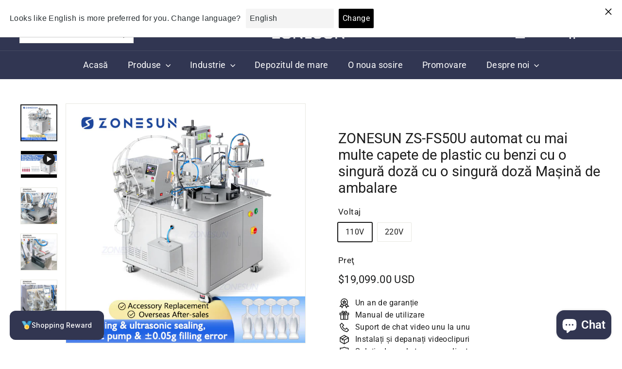

--- FILE ---
content_type: text/html; charset=utf-8
request_url: https://www.zonesuntech.com/ro/products/automatic-monodose-strips-small-plastic-soft-tube-cosmetic-filling-and-sealing-machine
body_size: 60697
content:
<!doctype html>
<html class="no-js" lang="ro" dir="ltr">
  <head> 
  <meta name="yandex-verification" content="38c6ac272daa2681" /><script async crossorigin fetchpriority="high" src="/cdn/shopifycloud/importmap-polyfill/es-modules-shim.2.4.0.js"></script>
<script
  type="text/javascript"
  defer
  src="https://app.termly.io/resource-blocker/bbad6ec1-2ea0-4d54-8584-136a5220b66c?autoBlock=on"
  data-name="termly"
></script>
    <meta charset="utf-8">
    <meta http-equiv="X-UA-Compatible" content="IE=edge,chrome=1">
    <meta name="viewport" content="width=device-width,initial-scale=1">
    <meta name="theme-color" content="#313652"><link rel="preconnect" href="https://fonts.shopifycdn.com" crossorigin>
    <link rel="dns-prefetch" href="https://ajax.googleapis.com">
    <link rel="dns-prefetch" href="https://maps.googleapis.com">
    <link rel="dns-prefetch" href="https://maps.gstatic.com"><link rel="shortcut icon" href="//www.zonesuntech.com/cdn/shop/files/32x32_f9cd44e3-00d3-465f-b7f6-de18a35cc384_32x32.png?v=1718937001" type="image/png">


<style data-shopify>@font-face {
  font-family: Roboto;
  font-weight: 400;
  font-style: normal;
  font-display: swap;
  src: url("//www.zonesuntech.com/cdn/fonts/roboto/roboto_n4.2019d890f07b1852f56ce63ba45b2db45d852cba.woff2") format("woff2"),
       url("//www.zonesuntech.com/cdn/fonts/roboto/roboto_n4.238690e0007583582327135619c5f7971652fa9d.woff") format("woff");
}

  @font-face {
  font-family: Roboto;
  font-weight: 400;
  font-style: normal;
  font-display: swap;
  src: url("//www.zonesuntech.com/cdn/fonts/roboto/roboto_n4.2019d890f07b1852f56ce63ba45b2db45d852cba.woff2") format("woff2"),
       url("//www.zonesuntech.com/cdn/fonts/roboto/roboto_n4.238690e0007583582327135619c5f7971652fa9d.woff") format("woff");
}


  @font-face {
  font-family: Roboto;
  font-weight: 600;
  font-style: normal;
  font-display: swap;
  src: url("//www.zonesuntech.com/cdn/fonts/roboto/roboto_n6.3d305d5382545b48404c304160aadee38c90ef9d.woff2") format("woff2"),
       url("//www.zonesuntech.com/cdn/fonts/roboto/roboto_n6.bb37be020157f87e181e5489d5e9137ad60c47a2.woff") format("woff");
}

  @font-face {
  font-family: Roboto;
  font-weight: 400;
  font-style: italic;
  font-display: swap;
  src: url("//www.zonesuntech.com/cdn/fonts/roboto/roboto_i4.57ce898ccda22ee84f49e6b57ae302250655e2d4.woff2") format("woff2"),
       url("//www.zonesuntech.com/cdn/fonts/roboto/roboto_i4.b21f3bd061cbcb83b824ae8c7671a82587b264bf.woff") format("woff");
}

  @font-face {
  font-family: Roboto;
  font-weight: 600;
  font-style: italic;
  font-display: swap;
  src: url("//www.zonesuntech.com/cdn/fonts/roboto/roboto_i6.ebd6b6733fb2b030d60cbf61316511a7ffd82fb3.woff2") format("woff2"),
       url("//www.zonesuntech.com/cdn/fonts/roboto/roboto_i6.1363905a6d5249605bc5e0f859663ffe95ac3bed.woff") format("woff");
}

</style><link href="//www.zonesuntech.com/cdn/shop/t/89/assets/components.css?v=67042328177370531181766220270" rel="stylesheet" type="text/css" media="all" />

<style data-shopify>:root {
    --colorBody: #ffffff;
    --colorBodyAlpha05: rgba(255, 255, 255, 0.05);
    --colorBodyDim: #f2f2f2;

    --colorBorder: #e8e8e1;

    --colorBtnPrimary: #313652;
    --colorBtnPrimaryLight: #444b72;
    --colorBtnPrimaryDim: #272b42;
    --colorBtnPrimaryText: #ffffff;

    --colorCartDot: #ba4444;
    --colorCartDotText: #fff;

    --colorFooter: #323651;
    --colorFooterBorder: #323651;
    --colorFooterText: #ffffff;

    --colorLink: #1c1c1c;

    --colorModalBg: rgba(231, 231, 231, 0.6);

    --colorNav: #313652;
    --colorNavSearch: #ffffff;
    --colorNavText: #ffffff;

    --colorPrice: #1c1d1d;

    --colorSaleTag: #ba4444;
    --colorSaleTagText: #ffffff;

    --colorScheme1Text: #000000;
    --colorScheme1Bg: #dbded0;
    --colorScheme2Text: #ffffff;
    --colorScheme2Bg: #1c1d1d;
    --colorScheme3Text: #000000;
    --colorScheme3Bg: #ffffff;

    --colorTextBody: #1c1c1c;
    --colorTextBodyAlpha005: rgba(28, 28, 28, 0.05);
    --colorTextBodyAlpha008: rgba(28, 28, 28, 0.08);
    --colorTextSavings: #ba4444;

    --colorToolbar: #ba4444;
    --colorToolbarText: #ffffff;

    --urlIcoSelect: url(//www.zonesuntech.com/cdn/shop/t/89/assets/ico-select.svg);
    --urlSwirlSvg: url(//www.zonesuntech.com/cdn/shop/t/89/assets/swirl.svg);

    --header-padding-bottom: 0;

    --pageTopPadding: 35px;
    --pageNarrow: 780px;
    --pageWidthPadding: 40px;
    --gridGutter: 22px;
    --indexSectionPadding: 60px;
    --sectionHeaderBottom: 40px;
    --collapsibleIconWidth: 12px;

    --sizeChartMargin: 30px 0;
    --sizeChartIconMargin: 5px;

    --newsletterReminderPadding: 20px 30px 20px 25px;

    --textFrameMargin: 10px;

    /*Shop Pay Installments*/
    --color-body-text: #1c1c1c;
    --color-body: #ffffff;
    --color-bg: #ffffff;

    --typeHeaderPrimary: Roboto;
    --typeHeaderFallback: sans-serif;
    --typeHeaderSize: 34px;
    --typeHeaderWeight: 400;
    --typeHeaderLineHeight: 1.2;
    --typeHeaderSpacing: 0.0em;

    --typeBasePrimary:Roboto;
    --typeBaseFallback:sans-serif;
    --typeBaseSize: 16px;
    --typeBaseWeight: 400;
    --typeBaseSpacing: 0.025em;
    --typeBaseLineHeight: 1.5;

    --colorSmallImageBg: #ffffff;
    --colorSmallImageBgDark: #f7f7f7;
    --colorLargeImageBg: #e7e7e7;
    --colorLargeImageBgLight: #ffffff;

    --icon-strokeWidth: 4px;
    --icon-strokeLinejoin: miter;

    
      --buttonRadius: 0;
      --btnPadding: 11px 20px;
    

    
      --roundness: 0;
    

    
      --gridThickness: 0;
    

    --productTileMargin: 0%;
    --collectionTileMargin: 0%;

    --swatchSize: 40px;
  }

  @media screen and (max-width: 768px) {
    :root {
      --pageTopPadding: 15px;
      --pageNarrow: 330px;
      --pageWidthPadding: 17px;
      --gridGutter: 16px;
      --indexSectionPadding: 40px;
      --sectionHeaderBottom: 25px;
      --collapsibleIconWidth: 10px;
      --textFrameMargin: 7px;
      --typeBaseSize: 14px;

      
        --roundness: 0;
        --btnPadding: 9px 17px;
      
    }
  }</style><link href="//www.zonesuntech.com/cdn/shop/t/89/assets/overrides.css?v=61671070734277095511766220270" rel="stylesheet" type="text/css" media="all" />
<style data-shopify>:root {
        --productGridPadding: 12px;
      }</style><!-- Google tag (gtag.js) event -->
<script>
  gtag('event', 'form_submit', {
    // <event_parameters>
  });
</script><script>
      document.documentElement.className = document.documentElement.className.replace('no-js', 'js');

      window.theme = window.theme || {};

      theme.settings = {
        themeName: 'Expanse',
        themeVersion: "5.2.4" // x-release-please-version
      };
    </script><script type="importmap">
{
  "imports": {
    "@archetype-themes/scripts/config": "//www.zonesuntech.com/cdn/shop/t/89/assets/config.js?v=46854268358620717621766220270",
    "@archetype-themes/scripts/helpers/a11y": "//www.zonesuntech.com/cdn/shop/t/89/assets/a11y.js?v=146705825431690116351766220270",
    "@archetype-themes/scripts/helpers/ajax-renderer": "//www.zonesuntech.com/cdn/shop/t/89/assets/ajax-renderer.js?v=7517952383981163841766220270",
    "@archetype-themes/scripts/helpers/cart": "//www.zonesuntech.com/cdn/shop/t/89/assets/cart.js?v=75437256748844919541766220270",
    "@archetype-themes/scripts/helpers/currency": "//www.zonesuntech.com/cdn/shop/t/89/assets/currency.js?v=30528371845530833611766220270",
    "@archetype-themes/scripts/helpers/library-loader": "//www.zonesuntech.com/cdn/shop/t/89/assets/library-loader.js?v=156273567395030534951766220270",
    "@archetype-themes/scripts/helpers/section": "//www.zonesuntech.com/cdn/shop/t/89/assets/section.js?v=132577235708517326151766220270",
    "@archetype-themes/scripts/helpers/utils": "//www.zonesuntech.com/cdn/shop/t/89/assets/utils.js?v=125538862470536898921766220270",
    "@archetype-themes/scripts/helpers/vimeo": "//www.zonesuntech.com/cdn/shop/t/89/assets/vimeo.js?v=24358449204266797831766220270",
    "@archetype-themes/scripts/helpers/youtube": "//www.zonesuntech.com/cdn/shop/t/89/assets/youtube.js?v=65638137014896701821766220270",
    "@archetype-themes/scripts/modules/base-media": "//www.zonesuntech.com/cdn/shop/t/89/assets/base-media.js?v=158686823065200144011766220270",
    "@archetype-themes/scripts/modules/cart-drawer": "//www.zonesuntech.com/cdn/shop/t/89/assets/cart-drawer.js?v=160665800527820250051766220270",
    "@archetype-themes/scripts/modules/cart-form": "//www.zonesuntech.com/cdn/shop/t/89/assets/cart-form.js?v=141015656942547512511766220270",
    "@archetype-themes/scripts/modules/collection-sidebar": "//www.zonesuntech.com/cdn/shop/t/89/assets/collection-sidebar.js?v=32046460992339877421766220270",
    "@archetype-themes/scripts/modules/disclosure": "//www.zonesuntech.com/cdn/shop/t/89/assets/disclosure.js?v=182459945533096787091766220270",
    "@archetype-themes/scripts/modules/drawers": "//www.zonesuntech.com/cdn/shop/t/89/assets/drawers.js?v=107619225559659722991766220270",
    "@archetype-themes/scripts/modules/header-nav": "//www.zonesuntech.com/cdn/shop/t/89/assets/header-nav.js?v=130288449627393218461766220270",
    "@archetype-themes/scripts/modules/modal": "//www.zonesuntech.com/cdn/shop/t/89/assets/modal.js?v=102967538291486637721766220270",
    "@archetype-themes/scripts/modules/parallax": "//www.zonesuntech.com/cdn/shop/t/89/assets/parallax.js?v=52940338558575531261766220270",
    "@archetype-themes/scripts/modules/photoswipe": "//www.zonesuntech.com/cdn/shop/t/89/assets/photoswipe.js?v=61950094564222720771766220270",
    "@archetype-themes/scripts/modules/product-media": "//www.zonesuntech.com/cdn/shop/t/89/assets/product-media.js?v=114769602821602274331766220270",
    "@archetype-themes/scripts/modules/product-recommendations": "//www.zonesuntech.com/cdn/shop/t/89/assets/product-recommendations.js?v=129269900080061478331766220270",
    "@archetype-themes/scripts/modules/quantity-selector": "//www.zonesuntech.com/cdn/shop/t/89/assets/quantity-selector.js?v=5518425597956516751766220270",
    "@archetype-themes/scripts/modules/slideshow": "//www.zonesuntech.com/cdn/shop/t/89/assets/slideshow.js?v=156838720240918166541766220270",
    "@archetype-themes/scripts/modules/swatches": "//www.zonesuntech.com/cdn/shop/t/89/assets/swatches.js?v=115748111205220542111766220270",
    "@archetype-themes/scripts/modules/video-modal": "//www.zonesuntech.com/cdn/shop/t/89/assets/video-modal.js?v=124352799055401291551766220270",
    "@archetype-themes/scripts/modules/video-section": "//www.zonesuntech.com/cdn/shop/t/89/assets/video-section.js?v=145713833504631471951766220270",
    "@archetype-themes/scripts/vendors/flickity": "//www.zonesuntech.com/cdn/shop/t/89/assets/flickity.js?v=144376614648444948171766220270",
    "@archetype-themes/scripts/vendors/flickity-fade": "//www.zonesuntech.com/cdn/shop/t/89/assets/flickity-fade.js?v=151768845016003842921766220270",
    "@archetype-themes/scripts/vendors/in-view": "//www.zonesuntech.com/cdn/shop/t/89/assets/in-view.js?v=124859139038447028371766220270",
    "@archetype-themes/scripts/vendors/photoswipe-ui-default.min": "//www.zonesuntech.com/cdn/shop/t/89/assets/photoswipe-ui-default.min.js?v=36102812715426724251766220270",
    "@archetype-themes/scripts/vendors/photoswipe.min": "//www.zonesuntech.com/cdn/shop/t/89/assets/photoswipe.min.js?v=9794040944707490151766220270",
    "@archetype-themes/utils/pubsub": "//www.zonesuntech.com/cdn/shop/t/89/assets/pubsub.js?v=133006050037748302171766220270",
    "@archetype-themes/utils/script-loader": "//www.zonesuntech.com/cdn/shop/t/89/assets/script-loader.js?v=25126702851678854941766220270",
    "components/announcement-bar": "//www.zonesuntech.com/cdn/shop/t/89/assets/announcement-bar.js?v=130357584752841676451766220270",
    "components/block-buy-buttons": "//www.zonesuntech.com/cdn/shop/t/89/assets/block-buy-buttons.js?v=11796062151789649231766220270",
    "components/block-price": "//www.zonesuntech.com/cdn/shop/t/89/assets/block-price.js?v=163350562479400801831766220270",
    "components/block-variant-picker": "//www.zonesuntech.com/cdn/shop/t/89/assets/block-variant-picker.js?v=55141893821538768491766220270",
    "components/collapsible": "//www.zonesuntech.com/cdn/shop/t/89/assets/collapsible.js?v=155419906067739637921766220270",
    "components/gift-card-recipient-form": "//www.zonesuntech.com/cdn/shop/t/89/assets/gift-card-recipient-form.js?v=64755253772159527141766220270",
    "components/header-mobile-nav": "//www.zonesuntech.com/cdn/shop/t/89/assets/header-mobile-nav.js?v=34501982044316274591766220270",
    "components/item-grid": "//www.zonesuntech.com/cdn/shop/t/89/assets/item-grid.js?v=152639846473000520891766220270",
    "components/newsletter-reminder": "//www.zonesuntech.com/cdn/shop/t/89/assets/newsletter-reminder.js?v=90617379688067204021766220270",
    "components/predictive-search": "//www.zonesuntech.com/cdn/shop/t/89/assets/predictive-search.js?v=125633826981499254571766220270",
    "components/price-range": "//www.zonesuntech.com/cdn/shop/t/89/assets/price-range.js?v=123052969041133689781766220270",
    "components/product-images": "//www.zonesuntech.com/cdn/shop/t/89/assets/product-images.js?v=88344245524099105901766220270",
    "components/product-inventory": "//www.zonesuntech.com/cdn/shop/t/89/assets/product-inventory.js?v=52642964346898521011766220270",
    "components/quick-add": "//www.zonesuntech.com/cdn/shop/t/89/assets/quick-add.js?v=153468363738513771401766220270",
    "components/quick-shop": "//www.zonesuntech.com/cdn/shop/t/89/assets/quick-shop.js?v=97897957291450767481766220270",
    "components/rte": "//www.zonesuntech.com/cdn/shop/t/89/assets/rte.js?v=181885037864920336431766220270",
    "components/section-advanced-accordion": "//www.zonesuntech.com/cdn/shop/t/89/assets/section-advanced-accordion.js?v=160203125380940052601766220270",
    "components/section-age-verification-popup": "//www.zonesuntech.com/cdn/shop/t/89/assets/section-age-verification-popup.js?v=70734405310605133951766220270",
    "components/section-background-image-text": "//www.zonesuntech.com/cdn/shop/t/89/assets/section-background-image-text.js?v=17382720343615129641766220270",
    "components/section-collection-header": "//www.zonesuntech.com/cdn/shop/t/89/assets/section-collection-header.js?v=81681564589283490831766220270",
    "components/section-countdown": "//www.zonesuntech.com/cdn/shop/t/89/assets/section-countdown.js?v=109956453145979029921766220270",
    "components/section-footer": "//www.zonesuntech.com/cdn/shop/t/89/assets/section-footer.js?v=164218822520813513031766220270",
    "components/section-header": "//www.zonesuntech.com/cdn/shop/t/89/assets/section-header.js?v=18369522156731752591766220270",
    "components/section-hotspots": "//www.zonesuntech.com/cdn/shop/t/89/assets/section-hotspots.js?v=176317069189202021961766220270",
    "components/section-image-compare": "//www.zonesuntech.com/cdn/shop/t/89/assets/section-image-compare.js?v=14228108873992596151766220270",
    "components/section-main-cart": "//www.zonesuntech.com/cdn/shop/t/89/assets/section-main-cart.js?v=112925653898238753791766220270",
    "components/section-map": "//www.zonesuntech.com/cdn/shop/t/89/assets/section-map.js?v=8045789484266781521766220270",
    "components/section-more-products-vendor": "//www.zonesuntech.com/cdn/shop/t/89/assets/section-more-products-vendor.js?v=159549355731084264781766220270",
    "components/section-newsletter-popup": "//www.zonesuntech.com/cdn/shop/t/89/assets/section-newsletter-popup.js?v=105940320737649261751766220270",
    "components/section-password-header": "//www.zonesuntech.com/cdn/shop/t/89/assets/section-password-header.js?v=113265428254908848341766220270",
    "components/section-recently-viewed": "//www.zonesuntech.com/cdn/shop/t/89/assets/section-recently-viewed.js?v=71380856058705518961766220270",
    "components/section-testimonials": "//www.zonesuntech.com/cdn/shop/t/89/assets/section-testimonials.js?v=99252732340278527291766220270",
    "components/section-toolbar": "//www.zonesuntech.com/cdn/shop/t/89/assets/section-toolbar.js?v=138777767681444653671766220270",
    "components/store-availability": "//www.zonesuntech.com/cdn/shop/t/89/assets/store-availability.js?v=63703472421863417921766220270",
    "components/tool-tip": "//www.zonesuntech.com/cdn/shop/t/89/assets/tool-tip.js?v=90403548259094193031766220270",
    "components/tool-tip-trigger": "//www.zonesuntech.com/cdn/shop/t/89/assets/tool-tip-trigger.js?v=140183424560662924111766220270",
    "components/variant-sku": "//www.zonesuntech.com/cdn/shop/t/89/assets/variant-sku.js?v=177336021623114299181766220270",
    "components/video-media": "//www.zonesuntech.com/cdn/shop/t/89/assets/video-media.js?v=73971623221435132531766220270",
    "js-cookie": "//www.zonesuntech.com/cdn/shop/t/89/assets/js.cookie.mjs?v=38015963105781969301766220270",
    "nouislider": "//www.zonesuntech.com/cdn/shop/t/89/assets/nouislider.js?v=100438778919154896961766220270"
  }
}
</script>
<script>
  if (!(HTMLScriptElement.supports && HTMLScriptElement.supports('importmap'))) {
    const el = document.createElement('script')
    el.async = true
    el.src = "//www.zonesuntech.com/cdn/shop/t/89/assets/es-module-shims.min.js?v=3197203922110785981766220270"
    document.head.appendChild(el)
  }
</script>

<script type="module" src="//www.zonesuntech.com/cdn/shop/t/89/assets/is-land.min.js?v=92343381495565747271766220270"></script>



<script type="module">
  try {
    const importMap = document.querySelector('script[type="importmap"]')
    const importMapJson = JSON.parse(importMap.textContent)
    const importMapModules = Object.values(importMapJson.imports)
    for (let i = 0; i < importMapModules.length; i++) {
      const link = document.createElement('link')
      link.rel = 'modulepreload'
      link.href = importMapModules[i]
      document.head.appendChild(link)
    }
  } catch (e) {
    console.error(e)
  }
</script>
<script>window.performance && window.performance.mark && window.performance.mark('shopify.content_for_header.start');</script><meta id="shopify-digital-wallet" name="shopify-digital-wallet" content="/15386957/digital_wallets/dialog">
<meta name="shopify-checkout-api-token" content="045507c761f5e4c79126701f822402a4">
<meta id="in-context-paypal-metadata" data-shop-id="15386957" data-venmo-supported="false" data-environment="production" data-locale="en_US" data-paypal-v4="true" data-currency="USD">
<link rel="alternate" hreflang="x-default" href="https://www.zonesuntech.com/products/automatic-monodose-strips-small-plastic-soft-tube-cosmetic-filling-and-sealing-machine">
<link rel="alternate" hreflang="en" href="https://www.zonesuntech.com/products/automatic-monodose-strips-small-plastic-soft-tube-cosmetic-filling-and-sealing-machine">
<link rel="alternate" hreflang="pl" href="https://www.zonesuntech.com/pl/products/automatic-monodose-strips-small-plastic-soft-tube-cosmetic-filling-and-sealing-machine">
<link rel="alternate" hreflang="el" href="https://www.zonesuntech.com/el/products/automatic-monodose-strips-small-plastic-soft-tube-cosmetic-filling-and-sealing-machine">
<link rel="alternate" hreflang="es" href="https://www.zonesuntech.com/es/products/automatic-monodose-strips-small-plastic-soft-tube-cosmetic-filling-and-sealing-machine">
<link rel="alternate" hreflang="hu" href="https://www.zonesuntech.com/hu/products/automatic-monodose-strips-small-plastic-soft-tube-cosmetic-filling-and-sealing-machine">
<link rel="alternate" hreflang="de" href="https://www.zonesuntech.com/de/products/automatic-monodose-strips-small-plastic-soft-tube-cosmetic-filling-and-sealing-machine">
<link rel="alternate" hreflang="pt" href="https://www.zonesuntech.com/pt/products/automatic-monodose-strips-small-plastic-soft-tube-cosmetic-filling-and-sealing-machine">
<link rel="alternate" hreflang="ro" href="https://www.zonesuntech.com/ro/products/automatic-monodose-strips-small-plastic-soft-tube-cosmetic-filling-and-sealing-machine">
<link rel="alternate" hreflang="ar" href="https://www.zonesuntech.com/ar/products/automatic-monodose-strips-small-plastic-soft-tube-cosmetic-filling-and-sealing-machine">
<link rel="alternate" hreflang="ko" href="https://www.zonesuntech.com/ko/products/automatic-monodose-strips-small-plastic-soft-tube-cosmetic-filling-and-sealing-machine">
<link rel="alternate" hreflang="fr" href="https://www.zonesuntech.com/fr/products/automatic-monodose-strips-small-plastic-soft-tube-cosmetic-filling-and-sealing-machine">
<link rel="alternate" hreflang="jv" href="https://www.zonesuntech.com/jv/products/automatic-monodose-strips-small-plastic-soft-tube-cosmetic-filling-and-sealing-machine">
<link rel="alternate" hreflang="ru" href="https://www.zonesuntech.com/ru/products/automatic-monodose-strips-small-plastic-soft-tube-cosmetic-filling-and-sealing-machine">
<link rel="alternate" hreflang="ja" href="https://www.zonesuntech.com/ja/products/automatic-monodose-strips-small-plastic-soft-tube-cosmetic-filling-and-sealing-machine">
<link rel="alternate" hreflang="th" href="https://www.zonesuntech.com/th/products/automatic-monodose-strips-small-plastic-soft-tube-cosmetic-filling-and-sealing-machine">
<link rel="alternate" hreflang="id" href="https://www.zonesuntech.com/id/products/automatic-monodose-strips-small-plastic-soft-tube-cosmetic-filling-and-sealing-machine">
<link rel="alternate" type="application/json+oembed" href="https://www.zonesuntech.com/ro/products/automatic-monodose-strips-small-plastic-soft-tube-cosmetic-filling-and-sealing-machine.oembed">
<script async="async" src="/checkouts/internal/preloads.js?locale=ro-US"></script>
<script id="shopify-features" type="application/json">{"accessToken":"045507c761f5e4c79126701f822402a4","betas":["rich-media-storefront-analytics"],"domain":"www.zonesuntech.com","predictiveSearch":true,"shopId":15386957,"locale":"ro"}</script>
<script>var Shopify = Shopify || {};
Shopify.shop = "zonesun-technology-limited.myshopify.com";
Shopify.locale = "ro";
Shopify.currency = {"active":"USD","rate":"1.0"};
Shopify.country = "US";
Shopify.theme = {"name":"251220 copy of 20240810 of Expanse","id":153894912241,"schema_name":"Expanse","schema_version":"5.2.4","theme_store_id":902,"role":"main"};
Shopify.theme.handle = "null";
Shopify.theme.style = {"id":null,"handle":null};
Shopify.cdnHost = "www.zonesuntech.com/cdn";
Shopify.routes = Shopify.routes || {};
Shopify.routes.root = "/ro/";</script>
<script type="module">!function(o){(o.Shopify=o.Shopify||{}).modules=!0}(window);</script>
<script>!function(o){function n(){var o=[];function n(){o.push(Array.prototype.slice.apply(arguments))}return n.q=o,n}var t=o.Shopify=o.Shopify||{};t.loadFeatures=n(),t.autoloadFeatures=n()}(window);</script>
<script id="shop-js-analytics" type="application/json">{"pageType":"product"}</script>
<script defer="defer" async type="module" src="//www.zonesuntech.com/cdn/shopifycloud/shop-js/modules/v2/client.init-shop-cart-sync_BT-GjEfc.en.esm.js"></script>
<script defer="defer" async type="module" src="//www.zonesuntech.com/cdn/shopifycloud/shop-js/modules/v2/chunk.common_D58fp_Oc.esm.js"></script>
<script defer="defer" async type="module" src="//www.zonesuntech.com/cdn/shopifycloud/shop-js/modules/v2/chunk.modal_xMitdFEc.esm.js"></script>
<script type="module">
  await import("//www.zonesuntech.com/cdn/shopifycloud/shop-js/modules/v2/client.init-shop-cart-sync_BT-GjEfc.en.esm.js");
await import("//www.zonesuntech.com/cdn/shopifycloud/shop-js/modules/v2/chunk.common_D58fp_Oc.esm.js");
await import("//www.zonesuntech.com/cdn/shopifycloud/shop-js/modules/v2/chunk.modal_xMitdFEc.esm.js");

  window.Shopify.SignInWithShop?.initShopCartSync?.({"fedCMEnabled":true,"windoidEnabled":true});

</script>
<script>(function() {
  var isLoaded = false;
  function asyncLoad() {
    if (isLoaded) return;
    isLoaded = true;
    var urls = ["https:\/\/cdn.shopify.com\/s\/files\/1\/1538\/6957\/t\/89\/assets\/yoast-active-script.js?v=1766220270\u0026shop=zonesun-technology-limited.myshopify.com","https:\/\/cdn.shopify.com\/s\/files\/1\/1538\/6957\/t\/89\/assets\/yoast-active-script.js?v=1766220270\u0026shop=zonesun-technology-limited.myshopify.com"];
    for (var i = 0; i < urls.length; i++) {
      var s = document.createElement('script');
      s.type = 'text/javascript';
      s.async = true;
      s.src = urls[i];
      var x = document.getElementsByTagName('script')[0];
      x.parentNode.insertBefore(s, x);
    }
  };
  if(window.attachEvent) {
    window.attachEvent('onload', asyncLoad);
  } else {
    window.addEventListener('load', asyncLoad, false);
  }
})();</script>
<script id="__st">var __st={"a":15386957,"offset":28800,"reqid":"d91ed442-0e59-441d-aa7a-3bca17d848b0-1769308006","pageurl":"www.zonesuntech.com\/ro\/products\/automatic-monodose-strips-small-plastic-soft-tube-cosmetic-filling-and-sealing-machine","u":"fc4c2b88cecc","p":"product","rtyp":"product","rid":6917852954773};</script>
<script>window.ShopifyPaypalV4VisibilityTracking = true;</script>
<script id="captcha-bootstrap">!function(){'use strict';const t='contact',e='account',n='new_comment',o=[[t,t],['blogs',n],['comments',n],[t,'customer']],c=[[e,'customer_login'],[e,'guest_login'],[e,'recover_customer_password'],[e,'create_customer']],r=t=>t.map((([t,e])=>`form[action*='/${t}']:not([data-nocaptcha='true']) input[name='form_type'][value='${e}']`)).join(','),a=t=>()=>t?[...document.querySelectorAll(t)].map((t=>t.form)):[];function s(){const t=[...o],e=r(t);return a(e)}const i='password',u='form_key',d=['recaptcha-v3-token','g-recaptcha-response','h-captcha-response',i],f=()=>{try{return window.sessionStorage}catch{return}},m='__shopify_v',_=t=>t.elements[u];function p(t,e,n=!1){try{const o=window.sessionStorage,c=JSON.parse(o.getItem(e)),{data:r}=function(t){const{data:e,action:n}=t;return t[m]||n?{data:e,action:n}:{data:t,action:n}}(c);for(const[e,n]of Object.entries(r))t.elements[e]&&(t.elements[e].value=n);n&&o.removeItem(e)}catch(o){console.error('form repopulation failed',{error:o})}}const l='form_type',E='cptcha';function T(t){t.dataset[E]=!0}const w=window,h=w.document,L='Shopify',v='ce_forms',y='captcha';let A=!1;((t,e)=>{const n=(g='f06e6c50-85a8-45c8-87d0-21a2b65856fe',I='https://cdn.shopify.com/shopifycloud/storefront-forms-hcaptcha/ce_storefront_forms_captcha_hcaptcha.v1.5.2.iife.js',D={infoText:'Protejat prin hCaptcha',privacyText:'Confidențialitate',termsText:'Condiții'},(t,e,n)=>{const o=w[L][v],c=o.bindForm;if(c)return c(t,g,e,D).then(n);var r;o.q.push([[t,g,e,D],n]),r=I,A||(h.body.append(Object.assign(h.createElement('script'),{id:'captcha-provider',async:!0,src:r})),A=!0)});var g,I,D;w[L]=w[L]||{},w[L][v]=w[L][v]||{},w[L][v].q=[],w[L][y]=w[L][y]||{},w[L][y].protect=function(t,e){n(t,void 0,e),T(t)},Object.freeze(w[L][y]),function(t,e,n,w,h,L){const[v,y,A,g]=function(t,e,n){const i=e?o:[],u=t?c:[],d=[...i,...u],f=r(d),m=r(i),_=r(d.filter((([t,e])=>n.includes(e))));return[a(f),a(m),a(_),s()]}(w,h,L),I=t=>{const e=t.target;return e instanceof HTMLFormElement?e:e&&e.form},D=t=>v().includes(t);t.addEventListener('submit',(t=>{const e=I(t);if(!e)return;const n=D(e)&&!e.dataset.hcaptchaBound&&!e.dataset.recaptchaBound,o=_(e),c=g().includes(e)&&(!o||!o.value);(n||c)&&t.preventDefault(),c&&!n&&(function(t){try{if(!f())return;!function(t){const e=f();if(!e)return;const n=_(t);if(!n)return;const o=n.value;o&&e.removeItem(o)}(t);const e=Array.from(Array(32),(()=>Math.random().toString(36)[2])).join('');!function(t,e){_(t)||t.append(Object.assign(document.createElement('input'),{type:'hidden',name:u})),t.elements[u].value=e}(t,e),function(t,e){const n=f();if(!n)return;const o=[...t.querySelectorAll(`input[type='${i}']`)].map((({name:t})=>t)),c=[...d,...o],r={};for(const[a,s]of new FormData(t).entries())c.includes(a)||(r[a]=s);n.setItem(e,JSON.stringify({[m]:1,action:t.action,data:r}))}(t,e)}catch(e){console.error('failed to persist form',e)}}(e),e.submit())}));const S=(t,e)=>{t&&!t.dataset[E]&&(n(t,e.some((e=>e===t))),T(t))};for(const o of['focusin','change'])t.addEventListener(o,(t=>{const e=I(t);D(e)&&S(e,y())}));const B=e.get('form_key'),M=e.get(l),P=B&&M;t.addEventListener('DOMContentLoaded',(()=>{const t=y();if(P)for(const e of t)e.elements[l].value===M&&p(e,B);[...new Set([...A(),...v().filter((t=>'true'===t.dataset.shopifyCaptcha))])].forEach((e=>S(e,t)))}))}(h,new URLSearchParams(w.location.search),n,t,e,['guest_login'])})(!0,!0)}();</script>
<script integrity="sha256-4kQ18oKyAcykRKYeNunJcIwy7WH5gtpwJnB7kiuLZ1E=" data-source-attribution="shopify.loadfeatures" defer="defer" src="//www.zonesuntech.com/cdn/shopifycloud/storefront/assets/storefront/load_feature-a0a9edcb.js" crossorigin="anonymous"></script>
<script data-source-attribution="shopify.dynamic_checkout.dynamic.init">var Shopify=Shopify||{};Shopify.PaymentButton=Shopify.PaymentButton||{isStorefrontPortableWallets:!0,init:function(){window.Shopify.PaymentButton.init=function(){};var t=document.createElement("script");t.src="https://www.zonesuntech.com/cdn/shopifycloud/portable-wallets/latest/portable-wallets.ro.js",t.type="module",document.head.appendChild(t)}};
</script>
<script data-source-attribution="shopify.dynamic_checkout.buyer_consent">
  function portableWalletsHideBuyerConsent(e){var t=document.getElementById("shopify-buyer-consent"),n=document.getElementById("shopify-subscription-policy-button");t&&n&&(t.classList.add("hidden"),t.setAttribute("aria-hidden","true"),n.removeEventListener("click",e))}function portableWalletsShowBuyerConsent(e){var t=document.getElementById("shopify-buyer-consent"),n=document.getElementById("shopify-subscription-policy-button");t&&n&&(t.classList.remove("hidden"),t.removeAttribute("aria-hidden"),n.addEventListener("click",e))}window.Shopify?.PaymentButton&&(window.Shopify.PaymentButton.hideBuyerConsent=portableWalletsHideBuyerConsent,window.Shopify.PaymentButton.showBuyerConsent=portableWalletsShowBuyerConsent);
</script>
<script>
  function portableWalletsCleanup(e){e&&e.src&&console.error("Failed to load portable wallets script "+e.src);var t=document.querySelectorAll("shopify-accelerated-checkout .shopify-payment-button__skeleton, shopify-accelerated-checkout-cart .wallet-cart-button__skeleton"),e=document.getElementById("shopify-buyer-consent");for(let e=0;e<t.length;e++)t[e].remove();e&&e.remove()}function portableWalletsNotLoadedAsModule(e){e instanceof ErrorEvent&&"string"==typeof e.message&&e.message.includes("import.meta")&&"string"==typeof e.filename&&e.filename.includes("portable-wallets")&&(window.removeEventListener("error",portableWalletsNotLoadedAsModule),window.Shopify.PaymentButton.failedToLoad=e,"loading"===document.readyState?document.addEventListener("DOMContentLoaded",window.Shopify.PaymentButton.init):window.Shopify.PaymentButton.init())}window.addEventListener("error",portableWalletsNotLoadedAsModule);
</script>

<script type="module" src="https://www.zonesuntech.com/cdn/shopifycloud/portable-wallets/latest/portable-wallets.ro.js" onError="portableWalletsCleanup(this)" crossorigin="anonymous"></script>
<script nomodule>
  document.addEventListener("DOMContentLoaded", portableWalletsCleanup);
</script>

<link id="shopify-accelerated-checkout-styles" rel="stylesheet" media="screen" href="https://www.zonesuntech.com/cdn/shopifycloud/portable-wallets/latest/accelerated-checkout-backwards-compat.css" crossorigin="anonymous">
<style id="shopify-accelerated-checkout-cart">
        #shopify-buyer-consent {
  margin-top: 1em;
  display: inline-block;
  width: 100%;
}

#shopify-buyer-consent.hidden {
  display: none;
}

#shopify-subscription-policy-button {
  background: none;
  border: none;
  padding: 0;
  text-decoration: underline;
  font-size: inherit;
  cursor: pointer;
}

#shopify-subscription-policy-button::before {
  box-shadow: none;
}

      </style>

<script>window.performance && window.performance.mark && window.performance.mark('shopify.content_for_header.end');</script>

    <script src="//www.zonesuntech.com/cdn/shop/t/89/assets/theme.js?v=77167323714411244521766220270" defer="defer"></script>
 <script type="text/javascript">
    (function(c,l,a,r,i,t,y){
        c[a]=c[a]||function(){(c[a].q=c[a].q||[]).push(arguments)};
        t=l.createElement(r);t.async=1;t.src="https://www.clarity.ms/tag/"+i;
        y=l.getElementsByTagName(r)[0];y.parentNode.insertBefore(t,y);
    })(window, document, "clarity", "script", "mu5nkbod7w");
</script>
<!-- Google tag (gtag.js) -->
<script async src="https://www.googletagmanager.com/gtag/js?id=G-4N30PFLTLL">
</script>
<script>
  window.dataLayer = window.dataLayer || [];
  function gtag(){dataLayer.push(arguments);}
  gtag('js', new Date());

  gtag('config', 'G-4N30PFLTLL');
</script>
  <!-- BEGIN app block: shopify://apps/langshop/blocks/sdk/84899e01-2b29-42af-99d6-46d16daa2111 --><!-- BEGIN app snippet: config --><script type="text/javascript">
    /** Workaround for backward compatibility with old versions of localized themes */
    if (window.LangShopConfig && window.LangShopConfig.themeDynamics && window.LangShopConfig.themeDynamics.length) {
        themeDynamics = window.LangShopConfig.themeDynamics;
    } else {
        themeDynamics = [];
    }

    window.LangShopConfig = {
    "currentLanguage": "ro",
    "currentCurrency": "usd",
    "currentCountry": "US",
    "shopifyLocales": [{"code":"en","name":"Engleză","endonym_name":"English","rootUrl":"\/"},{"code":"pl","name":"Poloneză","endonym_name":"Polski","rootUrl":"\/pl"},{"code":"el","name":"greacă","endonym_name":"Ελληνικά","rootUrl":"\/el"},{"code":"es","name":"Spaniolă","endonym_name":"Español","rootUrl":"\/es"},{"code":"hu","name":"maghiară","endonym_name":"magyar","rootUrl":"\/hu"},{"code":"de","name":"Germană","endonym_name":"Deutsch","rootUrl":"\/de"},{"code":"pt-PT","name":"Portugheză (Portugalia)","endonym_name":"português (Portugal)","rootUrl":"\/pt"},{"code":"ro","name":"română","endonym_name":"română","rootUrl":"\/ro"},{"code":"ar","name":"arabă","endonym_name":"العربية","rootUrl":"\/ar"},{"code":"ko","name":"Coreeană","endonym_name":"한국어","rootUrl":"\/ko"},{"code":"fr","name":"Franceză","endonym_name":"français","rootUrl":"\/fr"},{"code":"jv","name":"javaneză","endonym_name":"Jawa","rootUrl":"\/jv"},{"code":"ru","name":"rusă","endonym_name":"русский","rootUrl":"\/ru"},{"code":"ja","name":"Japoneză","endonym_name":"日本語","rootUrl":"\/ja"},{"code":"th","name":"Thailandeză","endonym_name":"ภาษาไทย","rootUrl":"\/th"},{"code":"id","name":"indoneziană","endonym_name":"Indonesia","rootUrl":"\/id"}    ],
    "shopifyCountries": [{"code":"AF","name":"Afganistan", "currency":"USD"},{"code":"ZA","name":"Africa de Sud", "currency":"USD"},{"code":"AL","name":"Albania", "currency":"USD"},{"code":"DZ","name":"Algeria", "currency":"USD"},{"code":"AD","name":"Andorra", "currency":"USD"},{"code":"AO","name":"Angola", "currency":"USD"},{"code":"AI","name":"Anguilla", "currency":"USD"},{"code":"AG","name":"Antigua și Barbuda", "currency":"USD"},{"code":"SA","name":"Arabia Saudită", "currency":"USD"},{"code":"AR","name":"Argentina", "currency":"USD"},{"code":"AM","name":"Armenia", "currency":"USD"},{"code":"AW","name":"Aruba", "currency":"USD"},{"code":"AU","name":"Australia", "currency":"USD"},{"code":"AT","name":"Austria", "currency":"USD"},{"code":"AZ","name":"Azerbaidjan", "currency":"USD"},{"code":"BS","name":"Bahamas", "currency":"USD"},{"code":"BH","name":"Bahrain", "currency":"USD"},{"code":"BD","name":"Bangladesh", "currency":"USD"},{"code":"BB","name":"Barbados", "currency":"USD"},{"code":"BY","name":"Belarus", "currency":"USD"},{"code":"BE","name":"Belgia", "currency":"USD"},{"code":"BZ","name":"Belize", "currency":"USD"},{"code":"BJ","name":"Benin", "currency":"USD"},{"code":"BM","name":"Bermuda", "currency":"USD"},{"code":"BT","name":"Bhutan", "currency":"USD"},{"code":"BO","name":"Bolivia", "currency":"USD"},{"code":"BA","name":"Bosnia și Herțegovina", "currency":"USD"},{"code":"BW","name":"Botswana", "currency":"USD"},{"code":"BR","name":"Brazilia", "currency":"USD"},{"code":"BN","name":"Brunei", "currency":"USD"},{"code":"BG","name":"Bulgaria", "currency":"USD"},{"code":"BF","name":"Burkina Faso", "currency":"USD"},{"code":"BI","name":"Burundi", "currency":"USD"},{"code":"KH","name":"Cambodgia", "currency":"USD"},{"code":"CM","name":"Camerun", "currency":"USD"},{"code":"CA","name":"Canada", "currency":"USD"},{"code":"CV","name":"Capul Verde", "currency":"USD"},{"code":"CZ","name":"Cehia", "currency":"USD"},{"code":"CL","name":"Chile", "currency":"USD"},{"code":"CN","name":"China", "currency":"USD"},{"code":"TD","name":"Ciad", "currency":"USD"},{"code":"CY","name":"Cipru", "currency":"USD"},{"code":"CO","name":"Columbia", "currency":"USD"},{"code":"KM","name":"Comore", "currency":"USD"},{"code":"CG","name":"Congo - Brazzaville", "currency":"USD"},{"code":"CD","name":"Congo - Kinshasa", "currency":"USD"},{"code":"KR","name":"Coreea de Sud", "currency":"USD"},{"code":"CR","name":"Costa Rica", "currency":"USD"},{"code":"CI","name":"Côte d’Ivoire", "currency":"USD"},{"code":"HR","name":"Croația", "currency":"USD"},{"code":"CW","name":"Curaçao", "currency":"USD"},{"code":"DK","name":"Danemarca", "currency":"USD"},{"code":"DJ","name":"Djibouti", "currency":"USD"},{"code":"DM","name":"Dominica", "currency":"USD"},{"code":"EC","name":"Ecuador", "currency":"USD"},{"code":"EG","name":"Egipt", "currency":"USD"},{"code":"SV","name":"El Salvador", "currency":"USD"},{"code":"CH","name":"Elveția", "currency":"USD"},{"code":"AE","name":"Emiratele Arabe Unite", "currency":"USD"},{"code":"ER","name":"Eritreea", "currency":"USD"},{"code":"EE","name":"Estonia", "currency":"USD"},{"code":"SZ","name":"Eswatini", "currency":"USD"},{"code":"ET","name":"Etiopia", "currency":"USD"},{"code":"FJ","name":"Fiji", "currency":"USD"},{"code":"PH","name":"Filipine", "currency":"USD"},{"code":"FI","name":"Finlanda", "currency":"USD"},{"code":"FR","name":"Franța", "currency":"USD"},{"code":"GA","name":"Gabon", "currency":"USD"},{"code":"GM","name":"Gambia", "currency":"USD"},{"code":"GE","name":"Georgia", "currency":"USD"},{"code":"GS","name":"Georgia de Sud și Insulele Sandwich de Sud", "currency":"USD"},{"code":"DE","name":"Germania", "currency":"USD"},{"code":"GH","name":"Ghana", "currency":"USD"},{"code":"GI","name":"Gibraltar", "currency":"USD"},{"code":"GR","name":"Grecia", "currency":"USD"},{"code":"GD","name":"Grenada", "currency":"USD"},{"code":"GL","name":"Groenlanda", "currency":"USD"},{"code":"GP","name":"Guadelupa", "currency":"USD"},{"code":"GT","name":"Guatemala", "currency":"USD"},{"code":"GG","name":"Guernsey", "currency":"USD"},{"code":"GN","name":"Guineea", "currency":"USD"},{"code":"GQ","name":"Guineea Ecuatorială", "currency":"USD"},{"code":"GW","name":"Guineea-Bissau", "currency":"USD"},{"code":"GY","name":"Guyana", "currency":"USD"},{"code":"GF","name":"Guyana Franceză", "currency":"USD"},{"code":"HT","name":"Haiti", "currency":"USD"},{"code":"HN","name":"Honduras", "currency":"USD"},{"code":"IN","name":"India", "currency":"USD"},{"code":"ID","name":"Indonezia", "currency":"USD"},{"code":"AC","name":"Insula Ascension", "currency":"USD"},{"code":"BV","name":"Insula Bouvet", "currency":"USD"},{"code":"CX","name":"Insula Christmas", "currency":"USD"},{"code":"HM","name":"Insula Heard și Insulele McDonald", "currency":"USD"},{"code":"IM","name":"Insula Man", "currency":"USD"},{"code":"NF","name":"Insula Norfolk", "currency":"USD"},{"code":"AX","name":"Insulele Åland", "currency":"USD"},{"code":"BQ","name":"Insulele Caraibe Olandeze", "currency":"USD"},{"code":"KY","name":"Insulele Cayman", "currency":"USD"},{"code":"CC","name":"Insulele Cocos (Keeling)", "currency":"USD"},{"code":"CK","name":"Insulele Cook", "currency":"USD"},{"code":"FK","name":"Insulele Falkland", "currency":"USD"},{"code":"FO","name":"Insulele Feroe", "currency":"USD"},{"code":"UM","name":"Insulele Îndepărtate ale S.U.A.", "currency":"USD"},{"code":"PN","name":"Insulele Pitcairn", "currency":"USD"},{"code":"SB","name":"Insulele Solomon", "currency":"USD"},{"code":"TC","name":"Insulele Turks și Caicos", "currency":"USD"},{"code":"VG","name":"Insulele Virgine Britanice", "currency":"USD"},{"code":"JO","name":"Iordania", "currency":"USD"},{"code":"IQ","name":"Irak", "currency":"USD"},{"code":"IE","name":"Irlanda", "currency":"USD"},{"code":"IS","name":"Islanda", "currency":"USD"},{"code":"IL","name":"Israel", "currency":"USD"},{"code":"IT","name":"Italia", "currency":"USD"},{"code":"JM","name":"Jamaica", "currency":"USD"},{"code":"JP","name":"Japonia", "currency":"USD"},{"code":"JE","name":"Jersey", "currency":"USD"},{"code":"KG","name":"Kârgâzstan", "currency":"USD"},{"code":"KZ","name":"Kazahstan", "currency":"USD"},{"code":"KE","name":"Kenya", "currency":"USD"},{"code":"KI","name":"Kiribati", "currency":"USD"},{"code":"XK","name":"Kosovo", "currency":"USD"},{"code":"KW","name":"Kuweit", "currency":"USD"},{"code":"LA","name":"Laos", "currency":"USD"},{"code":"LS","name":"Lesotho", "currency":"USD"},{"code":"LV","name":"Letonia", "currency":"USD"},{"code":"LB","name":"Liban", "currency":"USD"},{"code":"LR","name":"Liberia", "currency":"USD"},{"code":"LY","name":"Libia", "currency":"USD"},{"code":"LI","name":"Liechtenstein", "currency":"USD"},{"code":"LT","name":"Lituania", "currency":"USD"},{"code":"LU","name":"Luxemburg", "currency":"USD"},{"code":"MK","name":"Macedonia de Nord", "currency":"USD"},{"code":"MG","name":"Madagascar", "currency":"USD"},{"code":"MW","name":"Malawi", "currency":"USD"},{"code":"MY","name":"Malaysia", "currency":"USD"},{"code":"MV","name":"Maldive", "currency":"USD"},{"code":"ML","name":"Mali", "currency":"USD"},{"code":"MT","name":"Malta", "currency":"USD"},{"code":"MA","name":"Maroc", "currency":"USD"},{"code":"MQ","name":"Martinica", "currency":"USD"},{"code":"MR","name":"Mauritania", "currency":"USD"},{"code":"MU","name":"Mauritius", "currency":"USD"},{"code":"YT","name":"Mayotte", "currency":"USD"},{"code":"MX","name":"Mexic", "currency":"USD"},{"code":"MC","name":"Monaco", "currency":"USD"},{"code":"MN","name":"Mongolia", "currency":"USD"},{"code":"MS","name":"Montserrat", "currency":"USD"},{"code":"MZ","name":"Mozambic", "currency":"USD"},{"code":"ME","name":"Muntenegru", "currency":"USD"},{"code":"MM","name":"Myanmar (Birmania)", "currency":"USD"},{"code":"NA","name":"Namibia", "currency":"USD"},{"code":"NR","name":"Nauru", "currency":"USD"},{"code":"NP","name":"Nepal", "currency":"USD"},{"code":"NI","name":"Nicaragua", "currency":"USD"},{"code":"NE","name":"Niger", "currency":"USD"},{"code":"NG","name":"Nigeria", "currency":"USD"},{"code":"NU","name":"Niue", "currency":"USD"},{"code":"NO","name":"Norvegia", "currency":"USD"},{"code":"NC","name":"Noua Caledonie", "currency":"USD"},{"code":"NZ","name":"Noua Zeelandă", "currency":"USD"},{"code":"OM","name":"Oman", "currency":"USD"},{"code":"PK","name":"Pakistan", "currency":"USD"},{"code":"PA","name":"Panama", "currency":"USD"},{"code":"PG","name":"Papua-Noua Guinee", "currency":"USD"},{"code":"PY","name":"Paraguay", "currency":"USD"},{"code":"PE","name":"Peru", "currency":"USD"},{"code":"PF","name":"Polinezia Franceză", "currency":"USD"},{"code":"PL","name":"Polonia", "currency":"USD"},{"code":"PT","name":"Portugalia", "currency":"USD"},{"code":"QA","name":"Qatar", "currency":"USD"},{"code":"HK","name":"R.A.S. Hong Kong, China", "currency":"USD"},{"code":"MO","name":"R.A.S. Macao, China", "currency":"USD"},{"code":"GB","name":"Regatul Unit", "currency":"USD"},{"code":"CF","name":"Republica Centrafricană", "currency":"USD"},{"code":"DO","name":"Republica Dominicană", "currency":"USD"},{"code":"MD","name":"Republica Moldova", "currency":"USD"},{"code":"RE","name":"Réunion", "currency":"USD"},{"code":"RO","name":"România", "currency":"USD"},{"code":"RU","name":"Rusia", "currency":"USD"},{"code":"RW","name":"Rwanda", "currency":"USD"},{"code":"EH","name":"Sahara Occidentală", "currency":"USD"},{"code":"KN","name":"Saint Kitts și Nevis", "currency":"USD"},{"code":"VC","name":"Saint Vincent și Grenadinele", "currency":"USD"},{"code":"BL","name":"Saint-Barthélemy", "currency":"USD"},{"code":"PM","name":"Saint-Pierre și Miquelon", "currency":"USD"},{"code":"WS","name":"Samoa", "currency":"USD"},{"code":"SM","name":"San Marino", "currency":"USD"},{"code":"ST","name":"São Tomé și Príncipe", "currency":"USD"},{"code":"SN","name":"Senegal", "currency":"USD"},{"code":"RS","name":"Serbia", "currency":"USD"},{"code":"SC","name":"Seychelles", "currency":"USD"},{"code":"SH","name":"Sfânta Elena", "currency":"USD"},{"code":"LC","name":"Sfânta Lucia", "currency":"USD"},{"code":"MF","name":"Sfântul Martin", "currency":"USD"},{"code":"SL","name":"Sierra Leone", "currency":"USD"},{"code":"SG","name":"Singapore", "currency":"USD"},{"code":"SX","name":"Sint-Maarten", "currency":"USD"},{"code":"SK","name":"Slovacia", "currency":"USD"},{"code":"SI","name":"Slovenia", "currency":"USD"},{"code":"SO","name":"Somalia", "currency":"USD"},{"code":"ES","name":"Spania", "currency":"USD"},{"code":"LK","name":"Sri Lanka", "currency":"USD"},{"code":"US","name":"Statele Unite ale Americii", "currency":"USD"},{"code":"VA","name":"Statul Cetății Vaticanului", "currency":"USD"},{"code":"SD","name":"Sudan", "currency":"USD"},{"code":"SS","name":"Sudanul de Sud", "currency":"USD"},{"code":"SE","name":"Suedia", "currency":"USD"},{"code":"SR","name":"Suriname", "currency":"USD"},{"code":"SJ","name":"Svalbard și Jan Mayen", "currency":"USD"},{"code":"TJ","name":"Tadjikistan", "currency":"USD"},{"code":"TW","name":"Taiwan", "currency":"USD"},{"code":"TZ","name":"Tanzania", "currency":"USD"},{"code":"NL","name":"Țările de Jos", "currency":"USD"},{"code":"TF","name":"Teritoriile Australe și Antarctice Franceze", "currency":"USD"},{"code":"PS","name":"Teritoriile Palestiniene", "currency":"USD"},{"code":"IO","name":"Teritoriul Britanic din Oceanul Indian", "currency":"USD"},{"code":"TH","name":"Thailanda", "currency":"USD"},{"code":"TL","name":"Timor-Leste", "currency":"USD"},{"code":"TG","name":"Togo", "currency":"USD"},{"code":"TK","name":"Tokelau", "currency":"USD"},{"code":"TO","name":"Tonga", "currency":"USD"},{"code":"TT","name":"Trinidad și Tobago", "currency":"USD"},{"code":"TA","name":"Tristan da Cunha", "currency":"USD"},{"code":"TN","name":"Tunisia", "currency":"USD"},{"code":"TR","name":"Turcia", "currency":"USD"},{"code":"TM","name":"Turkmenistan", "currency":"USD"},{"code":"TV","name":"Tuvalu", "currency":"USD"},{"code":"UA","name":"Ucraina", "currency":"USD"},{"code":"UG","name":"Uganda", "currency":"USD"},{"code":"HU","name":"Ungaria", "currency":"USD"},{"code":"UY","name":"Uruguay", "currency":"USD"},{"code":"UZ","name":"Uzbekistan", "currency":"USD"},{"code":"VU","name":"Vanuatu", "currency":"USD"},{"code":"VE","name":"Venezuela", "currency":"USD"},{"code":"VN","name":"Vietnam", "currency":"USD"},{"code":"WF","name":"Wallis și Futuna", "currency":"USD"},{"code":"YE","name":"Yemen", "currency":"USD"},{"code":"ZM","name":"Zambia", "currency":"USD"},{"code":"ZW","name":"Zimbabwe", "currency":"USD"}    ],
    "shopifyCurrencies": ["USD"],
    "originalLanguage": {"code":"en","alias":null,"title":"English","icon":null,"published":true,"active":false},
    "targetLanguages": [{"code":"ar","alias":null,"title":"Arabic","icon":null,"published":true,"active":true},{"code":"de","alias":null,"title":"German","icon":null,"published":true,"active":true},{"code":"el","alias":null,"title":"Greek","icon":null,"published":true,"active":true},{"code":"es","alias":null,"title":"Spanish","icon":null,"published":true,"active":true},{"code":"fr","alias":null,"title":"French","icon":null,"published":true,"active":true},{"code":"hu","alias":null,"title":"Hungarian","icon":null,"published":true,"active":true},{"code":"id","alias":null,"title":"Indonesian","icon":null,"published":true,"active":true},{"code":"ja","alias":null,"title":"Japanese","icon":null,"published":true,"active":true},{"code":"jv","alias":null,"title":"Javanese","icon":null,"published":true,"active":true},{"code":"ko","alias":null,"title":"Korean","icon":null,"published":true,"active":true},{"code":"pl","alias":null,"title":"Polish","icon":null,"published":true,"active":true},{"code":"pt-PT","alias":null,"title":"Portuguese (Portugal)","icon":null,"published":true,"active":true},{"code":"ro","alias":null,"title":"Romanian","icon":null,"published":true,"active":true},{"code":"ru","alias":null,"title":"Russian","icon":null,"published":true,"active":true},{"code":"th","alias":null,"title":"Thai","icon":null,"published":true,"active":true}],
    "languagesSwitchers": [{"id":62736331,"title":null,"type":"dropdown","status":"admin-only","display":"all","position":"bottom-right","offset":"10px","shortTitles":false,"isolateStyles":true,"icons":"rounded","sprite":"flags","defaultStyles":true,"devices":{"mobile":{"visible":true,"minWidth":null,"maxWidth":{"value":480,"dimension":"px"}},"tablet":{"visible":true,"minWidth":{"value":481,"dimension":"px"},"maxWidth":{"value":1023,"dimension":"px"}},"desktop":{"visible":true,"minWidth":{"value":1024,"dimension":"px"},"maxWidth":null}},"styles":{"dropdown":{"activeContainer":{"padding":{"top":{"value":8,"dimension":"px"},"right":{"value":10,"dimension":"px"},"bottom":{"value":8,"dimension":"px"},"left":{"value":10,"dimension":"px"}},"background":"rgba(255,255,255,.95)","borderRadius":{"topLeft":{"value":0,"dimension":"px"},"topRight":{"value":0,"dimension":"px"},"bottomLeft":{"value":0,"dimension":"px"},"bottomRight":{"value":0,"dimension":"px"}},"borderTop":{"color":"rgba(224, 224, 224, 1)","style":"solid","width":{"value":1,"dimension":"px"}},"borderRight":{"color":"rgba(224, 224, 224, 1)","style":"solid","width":{"value":1,"dimension":"px"}},"borderBottom":{"color":"rgba(224, 224, 224, 1)","style":"solid","width":{"value":1,"dimension":"px"}},"borderLeft":{"color":"rgba(224, 224, 224, 1)","style":"solid","width":{"value":1,"dimension":"px"}}},"activeContainerHovered":null,"activeItem":{"fontSize":{"value":13,"dimension":"px"},"fontFamily":"Open Sans","color":"rgba(39, 46, 49, 1)"},"activeItemHovered":null,"activeItemIcon":{"offset":{"value":10,"dimension":"px"},"position":"left"},"dropdownContainer":{"animation":"sliding","background":"rgba(255,255,255,.95)","borderRadius":{"topLeft":{"value":0,"dimension":"px"},"topRight":{"value":0,"dimension":"px"},"bottomLeft":{"value":0,"dimension":"px"},"bottomRight":{"value":0,"dimension":"px"}},"borderTop":{"color":"rgba(224, 224, 224, 1)","style":"solid","width":{"value":1,"dimension":"px"}},"borderRight":{"color":"rgba(224, 224, 224, 1)","style":"solid","width":{"value":1,"dimension":"px"}},"borderBottom":{"color":"rgba(224, 224, 224, 1)","style":"solid","width":{"value":1,"dimension":"px"}},"borderLeft":{"color":"rgba(224, 224, 224, 1)","style":"solid","width":{"value":1,"dimension":"px"}},"padding":{"top":{"value":0,"dimension":"px"},"right":{"value":0,"dimension":"px"},"bottom":{"value":0,"dimension":"px"},"left":{"value":0,"dimension":"px"}}},"dropdownContainerHovered":null,"dropdownItem":{"padding":{"top":{"value":8,"dimension":"px"},"right":{"value":10,"dimension":"px"},"bottom":{"value":8,"dimension":"px"},"left":{"value":10,"dimension":"px"}},"fontSize":{"value":13,"dimension":"px"},"fontFamily":"Open Sans","color":"rgba(39, 46, 49, 1)"},"dropdownItemHovered":{"color":"rgba(27, 160, 227, 1)"},"dropdownItemIcon":{"position":"left","offset":{"value":10,"dimension":"px"}},"arrow":{"color":"rgba(39, 46, 49, 1)","position":"right","offset":{"value":20,"dimension":"px"},"size":{"value":6,"dimension":"px"}}},"inline":{"container":{"background":"rgba(255,255,255,.95)","borderRadius":{"topLeft":{"value":4,"dimension":"px"},"topRight":{"value":4,"dimension":"px"},"bottomLeft":{"value":4,"dimension":"px"},"bottomRight":{"value":4,"dimension":"px"}},"borderTop":{"color":"rgba(224, 224, 224, 1)","style":"solid","width":{"value":1,"dimension":"px"}},"borderRight":{"color":"rgba(224, 224, 224, 1)","style":"solid","width":{"value":1,"dimension":"px"}},"borderBottom":{"color":"rgba(224, 224, 224, 1)","style":"solid","width":{"value":1,"dimension":"px"}},"borderLeft":{"color":"rgba(224, 224, 224, 1)","style":"solid","width":{"value":1,"dimension":"px"}}},"containerHovered":null,"item":{"background":"transparent","padding":{"top":{"value":8,"dimension":"px"},"right":{"value":10,"dimension":"px"},"bottom":{"value":8,"dimension":"px"},"left":{"value":10,"dimension":"px"}},"fontSize":{"value":13,"dimension":"px"},"fontFamily":"Open Sans","color":"rgba(39, 46, 49, 1)"},"itemHovered":{"background":"rgba(245, 245, 245, 1)","color":"rgba(39, 46, 49, 1)"},"itemActive":{"background":"rgba(245, 245, 245, 1)","color":"rgba(27, 160, 227, 1)"},"itemIcon":{"position":"left","offset":{"value":10,"dimension":"px"}}},"ios":{"activeContainer":{"padding":{"top":{"value":0,"dimension":"px"},"right":{"value":0,"dimension":"px"},"bottom":{"value":0,"dimension":"px"},"left":{"value":0,"dimension":"px"}},"background":"rgba(255,255,255,.95)","borderRadius":{"topLeft":{"value":0,"dimension":"px"},"topRight":{"value":0,"dimension":"px"},"bottomLeft":{"value":0,"dimension":"px"},"bottomRight":{"value":0,"dimension":"px"}},"borderTop":{"color":"rgba(224, 224, 224, 1)","style":"solid","width":{"value":1,"dimension":"px"}},"borderRight":{"color":"rgba(224, 224, 224, 1)","style":"solid","width":{"value":1,"dimension":"px"}},"borderBottom":{"color":"rgba(224, 224, 224, 1)","style":"solid","width":{"value":1,"dimension":"px"}},"borderLeft":{"color":"rgba(224, 224, 224, 1)","style":"solid","width":{"value":1,"dimension":"px"}}},"activeContainerHovered":null,"activeItem":{"fontSize":{"value":13,"dimension":"px"},"fontFamily":"Open Sans","color":"rgba(39, 46, 49, 1)","padding":{"top":{"value":8,"dimension":"px"},"right":{"value":10,"dimension":"px"},"bottom":{"value":8,"dimension":"px"},"left":{"value":10,"dimension":"px"}}},"activeItemHovered":null,"activeItemIcon":{"position":"left","offset":{"value":10,"dimension":"px"}},"modalOverlay":{"background":"rgba(0, 0, 0, 0.7)"},"wheelButtonsContainer":{"background":"rgba(255, 255, 255, 1)","padding":{"top":{"value":8,"dimension":"px"},"right":{"value":10,"dimension":"px"},"bottom":{"value":8,"dimension":"px"},"left":{"value":10,"dimension":"px"}},"borderTop":{"color":"rgba(224, 224, 224, 1)","style":"solid","width":{"value":0,"dimension":"px"}},"borderRight":{"color":"rgba(224, 224, 224, 1)","style":"solid","width":{"value":0,"dimension":"px"}},"borderBottom":{"color":"rgba(224, 224, 224, 1)","style":"solid","width":{"value":1,"dimension":"px"}},"borderLeft":{"color":"rgba(224, 224, 224, 1)","style":"solid","width":{"value":0,"dimension":"px"}}},"wheelCloseButton":{"fontSize":{"value":14,"dimension":"px"},"fontFamily":"Open Sans","color":"rgba(39, 46, 49, 1)","fontWeight":"bold"},"wheelCloseButtonHover":null,"wheelSubmitButton":{"fontSize":{"value":14,"dimension":"px"},"fontFamily":"Open Sans","color":"rgba(39, 46, 49, 1)","fontWeight":"bold"},"wheelSubmitButtonHover":null,"wheelPanelContainer":{"background":"rgba(255, 255, 255, 1)"},"wheelLine":{"borderTop":{"color":"rgba(224, 224, 224, 1)","style":"solid","width":{"value":1,"dimension":"px"}},"borderRight":{"color":"rgba(224, 224, 224, 1)","style":"solid","width":{"value":0,"dimension":"px"}},"borderBottom":{"color":"rgba(224, 224, 224, 1)","style":"solid","width":{"value":1,"dimension":"px"}},"borderLeft":{"color":"rgba(224, 224, 224, 1)","style":"solid","width":{"value":0,"dimension":"px"}}},"wheelItem":{"background":"transparent","padding":{"top":{"value":8,"dimension":"px"},"right":{"value":10,"dimension":"px"},"bottom":{"value":8,"dimension":"px"},"left":{"value":10,"dimension":"px"}},"fontSize":{"value":13,"dimension":"px"},"fontFamily":"Open Sans","color":"rgba(39, 46, 49, 1)","justifyContent":"flex-start"},"wheelItemIcon":{"position":"left","offset":{"value":10,"dimension":"px"}}},"modal":{"activeContainer":{"padding":{"top":{"value":0,"dimension":"px"},"right":{"value":0,"dimension":"px"},"bottom":{"value":0,"dimension":"px"},"left":{"value":0,"dimension":"px"}},"background":"rgba(255,255,255,.95)","borderRadius":{"topLeft":{"value":0,"dimension":"px"},"topRight":{"value":0,"dimension":"px"},"bottomLeft":{"value":0,"dimension":"px"},"bottomRight":{"value":0,"dimension":"px"}},"borderTop":{"color":"rgba(224, 224, 224, 1)","style":"solid","width":{"value":1,"dimension":"px"}},"borderRight":{"color":"rgba(224, 224, 224, 1)","style":"solid","width":{"value":1,"dimension":"px"}},"borderBottom":{"color":"rgba(224, 224, 224, 1)","style":"solid","width":{"value":1,"dimension":"px"}},"borderLeft":{"color":"rgba(224, 224, 224, 1)","style":"solid","width":{"value":1,"dimension":"px"}}},"activeContainerHovered":null,"activeItem":{"fontSize":{"value":13,"dimension":"px"},"fontFamily":"Open Sans","color":"rgba(39, 46, 49, 1)","padding":{"top":{"value":8,"dimension":"px"},"right":{"value":10,"dimension":"px"},"bottom":{"value":8,"dimension":"px"},"left":{"value":10,"dimension":"px"}}},"activeItemHovered":null,"activeItemIcon":{"position":"left","offset":{"value":10,"dimension":"px"}},"modalOverlay":{"background":"rgba(0, 0, 0, 0.7)"},"modalContent":{"animation":"sliding-down","background":"rgba(255, 255, 255, 1)","maxHeight":{"value":80,"dimension":"vh"},"maxWidth":{"value":80,"dimension":"vw"},"width":{"value":320,"dimension":"px"}},"modalContentHover":null,"modalItem":{"reverseElements":true,"fontSize":{"value":11,"dimension":"px"},"fontFamily":"Open Sans","color":"rgba(102, 102, 102, 1)","textTransform":"uppercase","fontWeight":"bold","justifyContent":"space-between","letterSpacing":{"value":3,"dimension":"px"},"padding":{"top":{"value":20,"dimension":"px"},"right":{"value":26,"dimension":"px"},"bottom":{"value":20,"dimension":"px"},"left":{"value":26,"dimension":"px"}}},"modalItemIcon":{"offset":{"value":20,"dimension":"px"}},"modalItemRadio":{"size":{"value":20,"dimension":"px"},"offset":{"value":20,"dimension":"px"},"color":"rgba(193, 202, 202, 1)"},"modalItemHovered":{"background":"rgba(255, 103, 99, 0.5)","color":"rgba(254, 236, 233, 1)"},"modalItemHoveredRadio":{"size":{"value":20,"dimension":"px"},"offset":{"value":20,"dimension":"px"},"color":"rgba(254, 236, 233, 1)"},"modalActiveItem":{"fontSize":{"value":15,"dimension":"px"},"color":"rgba(254, 236, 233, 1)","background":"rgba(255, 103, 99, 1)"},"modalActiveItemRadio":{"size":{"value":24,"dimension":"px"},"offset":{"value":18,"dimension":"px"},"color":"rgba(255, 255, 255, 1)"},"modalActiveItemHovered":null,"modalActiveItemHoveredRadio":null},"select":{"container":{"background":"rgba(255,255,255, 1)","borderRadius":{"topLeft":{"value":4,"dimension":"px"},"topRight":{"value":4,"dimension":"px"},"bottomLeft":{"value":4,"dimension":"px"},"bottomRight":{"value":4,"dimension":"px"}},"borderTop":{"color":"rgba(204, 204, 204, 1)","style":"solid","width":{"value":1,"dimension":"px"}},"borderRight":{"color":"rgba(204, 204, 204, 1)","style":"solid","width":{"value":1,"dimension":"px"}},"borderBottom":{"color":"rgba(204, 204, 204, 1)","style":"solid","width":{"value":1,"dimension":"px"}},"borderLeft":{"color":"rgba(204, 204, 204, 1)","style":"solid","width":{"value":1,"dimension":"px"}}},"text":{"padding":{"top":{"value":5,"dimension":"px"},"right":{"value":8,"dimension":"px"},"bottom":{"value":5,"dimension":"px"},"left":{"value":8,"dimension":"px"}},"fontSize":{"value":13,"dimension":"px"},"fontFamily":"Open Sans","color":"rgba(39, 46, 49, 1)"}}}}],
    "defaultCurrency": {"code":"usd","title":"US Dollar","icon":null,"rate":1,"formatWithCurrency":"${{amount}} USD","formatWithoutCurrency":"${{amount}}"},
    "targetCurrencies": [],
    "currenciesSwitchers": [{"id":11103749,"title":null,"type":"dropdown","status":"admin-only","display":"all","position":"bottom-left","offset":"10px","shortTitles":false,"isolateStyles":true,"icons":"rounded","sprite":"flags","defaultStyles":true,"devices":{"mobile":{"visible":true,"minWidth":null,"maxWidth":{"value":480,"dimension":"px"}},"tablet":{"visible":true,"minWidth":{"value":481,"dimension":"px"},"maxWidth":{"value":1023,"dimension":"px"}},"desktop":{"visible":true,"minWidth":{"value":1024,"dimension":"px"},"maxWidth":null}},"styles":{"dropdown":{"activeContainer":{"padding":{"top":{"value":8,"dimension":"px"},"right":{"value":10,"dimension":"px"},"bottom":{"value":8,"dimension":"px"},"left":{"value":10,"dimension":"px"}},"background":"rgba(255,255,255,.95)","borderRadius":{"topLeft":{"value":0,"dimension":"px"},"topRight":{"value":0,"dimension":"px"},"bottomLeft":{"value":0,"dimension":"px"},"bottomRight":{"value":0,"dimension":"px"}},"borderTop":{"color":"rgba(224, 224, 224, 1)","style":"solid","width":{"value":1,"dimension":"px"}},"borderRight":{"color":"rgba(224, 224, 224, 1)","style":"solid","width":{"value":1,"dimension":"px"}},"borderBottom":{"color":"rgba(224, 224, 224, 1)","style":"solid","width":{"value":1,"dimension":"px"}},"borderLeft":{"color":"rgba(224, 224, 224, 1)","style":"solid","width":{"value":1,"dimension":"px"}}},"activeContainerHovered":null,"activeItem":{"fontSize":{"value":13,"dimension":"px"},"fontFamily":"Open Sans","color":"rgba(39, 46, 49, 1)"},"activeItemHovered":null,"activeItemIcon":{"offset":{"value":10,"dimension":"px"},"position":"left"},"dropdownContainer":{"animation":"sliding","background":"rgba(255,255,255,.95)","borderRadius":{"topLeft":{"value":0,"dimension":"px"},"topRight":{"value":0,"dimension":"px"},"bottomLeft":{"value":0,"dimension":"px"},"bottomRight":{"value":0,"dimension":"px"}},"borderTop":{"color":"rgba(224, 224, 224, 1)","style":"solid","width":{"value":1,"dimension":"px"}},"borderRight":{"color":"rgba(224, 224, 224, 1)","style":"solid","width":{"value":1,"dimension":"px"}},"borderBottom":{"color":"rgba(224, 224, 224, 1)","style":"solid","width":{"value":1,"dimension":"px"}},"borderLeft":{"color":"rgba(224, 224, 224, 1)","style":"solid","width":{"value":1,"dimension":"px"}},"padding":{"top":{"value":0,"dimension":"px"},"right":{"value":0,"dimension":"px"},"bottom":{"value":0,"dimension":"px"},"left":{"value":0,"dimension":"px"}}},"dropdownContainerHovered":null,"dropdownItem":{"padding":{"top":{"value":8,"dimension":"px"},"right":{"value":10,"dimension":"px"},"bottom":{"value":8,"dimension":"px"},"left":{"value":10,"dimension":"px"}},"fontSize":{"value":13,"dimension":"px"},"fontFamily":"Open Sans","color":"rgba(39, 46, 49, 1)"},"dropdownItemHovered":{"color":"rgba(27, 160, 227, 1)"},"dropdownItemIcon":{"position":"left","offset":{"value":10,"dimension":"px"}},"arrow":{"color":"rgba(39, 46, 49, 1)","position":"right","offset":{"value":20,"dimension":"px"},"size":{"value":6,"dimension":"px"}}},"inline":{"container":{"background":"rgba(255,255,255,.95)","borderRadius":{"topLeft":{"value":4,"dimension":"px"},"topRight":{"value":4,"dimension":"px"},"bottomLeft":{"value":4,"dimension":"px"},"bottomRight":{"value":4,"dimension":"px"}},"borderTop":{"color":"rgba(224, 224, 224, 1)","style":"solid","width":{"value":1,"dimension":"px"}},"borderRight":{"color":"rgba(224, 224, 224, 1)","style":"solid","width":{"value":1,"dimension":"px"}},"borderBottom":{"color":"rgba(224, 224, 224, 1)","style":"solid","width":{"value":1,"dimension":"px"}},"borderLeft":{"color":"rgba(224, 224, 224, 1)","style":"solid","width":{"value":1,"dimension":"px"}}},"containerHovered":null,"item":{"background":"transparent","padding":{"top":{"value":8,"dimension":"px"},"right":{"value":10,"dimension":"px"},"bottom":{"value":8,"dimension":"px"},"left":{"value":10,"dimension":"px"}},"fontSize":{"value":13,"dimension":"px"},"fontFamily":"Open Sans","color":"rgba(39, 46, 49, 1)"},"itemHovered":{"background":"rgba(245, 245, 245, 1)","color":"rgba(39, 46, 49, 1)"},"itemActive":{"background":"rgba(245, 245, 245, 1)","color":"rgba(27, 160, 227, 1)"},"itemIcon":{"position":"left","offset":{"value":10,"dimension":"px"}}},"ios":{"activeContainer":{"padding":{"top":{"value":0,"dimension":"px"},"right":{"value":0,"dimension":"px"},"bottom":{"value":0,"dimension":"px"},"left":{"value":0,"dimension":"px"}},"background":"rgba(255,255,255,.95)","borderRadius":{"topLeft":{"value":0,"dimension":"px"},"topRight":{"value":0,"dimension":"px"},"bottomLeft":{"value":0,"dimension":"px"},"bottomRight":{"value":0,"dimension":"px"}},"borderTop":{"color":"rgba(224, 224, 224, 1)","style":"solid","width":{"value":1,"dimension":"px"}},"borderRight":{"color":"rgba(224, 224, 224, 1)","style":"solid","width":{"value":1,"dimension":"px"}},"borderBottom":{"color":"rgba(224, 224, 224, 1)","style":"solid","width":{"value":1,"dimension":"px"}},"borderLeft":{"color":"rgba(224, 224, 224, 1)","style":"solid","width":{"value":1,"dimension":"px"}}},"activeContainerHovered":null,"activeItem":{"fontSize":{"value":13,"dimension":"px"},"fontFamily":"Open Sans","color":"rgba(39, 46, 49, 1)","padding":{"top":{"value":8,"dimension":"px"},"right":{"value":10,"dimension":"px"},"bottom":{"value":8,"dimension":"px"},"left":{"value":10,"dimension":"px"}}},"activeItemHovered":null,"activeItemIcon":{"position":"left","offset":{"value":10,"dimension":"px"}},"modalOverlay":{"background":"rgba(0, 0, 0, 0.7)"},"wheelButtonsContainer":{"background":"rgba(255, 255, 255, 1)","padding":{"top":{"value":8,"dimension":"px"},"right":{"value":10,"dimension":"px"},"bottom":{"value":8,"dimension":"px"},"left":{"value":10,"dimension":"px"}},"borderTop":{"color":"rgba(224, 224, 224, 1)","style":"solid","width":{"value":0,"dimension":"px"}},"borderRight":{"color":"rgba(224, 224, 224, 1)","style":"solid","width":{"value":0,"dimension":"px"}},"borderBottom":{"color":"rgba(224, 224, 224, 1)","style":"solid","width":{"value":1,"dimension":"px"}},"borderLeft":{"color":"rgba(224, 224, 224, 1)","style":"solid","width":{"value":0,"dimension":"px"}}},"wheelCloseButton":{"fontSize":{"value":14,"dimension":"px"},"fontFamily":"Open Sans","color":"rgba(39, 46, 49, 1)","fontWeight":"bold"},"wheelCloseButtonHover":null,"wheelSubmitButton":{"fontSize":{"value":14,"dimension":"px"},"fontFamily":"Open Sans","color":"rgba(39, 46, 49, 1)","fontWeight":"bold"},"wheelSubmitButtonHover":null,"wheelPanelContainer":{"background":"rgba(255, 255, 255, 1)"},"wheelLine":{"borderTop":{"color":"rgba(224, 224, 224, 1)","style":"solid","width":{"value":1,"dimension":"px"}},"borderRight":{"color":"rgba(224, 224, 224, 1)","style":"solid","width":{"value":0,"dimension":"px"}},"borderBottom":{"color":"rgba(224, 224, 224, 1)","style":"solid","width":{"value":1,"dimension":"px"}},"borderLeft":{"color":"rgba(224, 224, 224, 1)","style":"solid","width":{"value":0,"dimension":"px"}}},"wheelItem":{"background":"transparent","padding":{"top":{"value":8,"dimension":"px"},"right":{"value":10,"dimension":"px"},"bottom":{"value":8,"dimension":"px"},"left":{"value":10,"dimension":"px"}},"fontSize":{"value":13,"dimension":"px"},"fontFamily":"Open Sans","color":"rgba(39, 46, 49, 1)","justifyContent":"flex-start"},"wheelItemIcon":{"position":"left","offset":{"value":10,"dimension":"px"}}},"modal":{"activeContainer":{"padding":{"top":{"value":0,"dimension":"px"},"right":{"value":0,"dimension":"px"},"bottom":{"value":0,"dimension":"px"},"left":{"value":0,"dimension":"px"}},"background":"rgba(255,255,255,.95)","borderRadius":{"topLeft":{"value":0,"dimension":"px"},"topRight":{"value":0,"dimension":"px"},"bottomLeft":{"value":0,"dimension":"px"},"bottomRight":{"value":0,"dimension":"px"}},"borderTop":{"color":"rgba(224, 224, 224, 1)","style":"solid","width":{"value":1,"dimension":"px"}},"borderRight":{"color":"rgba(224, 224, 224, 1)","style":"solid","width":{"value":1,"dimension":"px"}},"borderBottom":{"color":"rgba(224, 224, 224, 1)","style":"solid","width":{"value":1,"dimension":"px"}},"borderLeft":{"color":"rgba(224, 224, 224, 1)","style":"solid","width":{"value":1,"dimension":"px"}}},"activeContainerHovered":null,"activeItem":{"fontSize":{"value":13,"dimension":"px"},"fontFamily":"Open Sans","color":"rgba(39, 46, 49, 1)","padding":{"top":{"value":8,"dimension":"px"},"right":{"value":10,"dimension":"px"},"bottom":{"value":8,"dimension":"px"},"left":{"value":10,"dimension":"px"}}},"activeItemHovered":null,"activeItemIcon":{"position":"left","offset":{"value":10,"dimension":"px"}},"modalOverlay":{"background":"rgba(0, 0, 0, 0.7)"},"modalContent":{"animation":"sliding-down","background":"rgba(255, 255, 255, 1)","maxHeight":{"value":80,"dimension":"vh"},"maxWidth":{"value":80,"dimension":"vw"},"width":{"value":320,"dimension":"px"}},"modalContentHover":null,"modalItem":{"reverseElements":true,"fontSize":{"value":11,"dimension":"px"},"fontFamily":"Open Sans","color":"rgba(102, 102, 102, 1)","textTransform":"uppercase","fontWeight":"bold","justifyContent":"space-between","letterSpacing":{"value":3,"dimension":"px"},"padding":{"top":{"value":20,"dimension":"px"},"right":{"value":26,"dimension":"px"},"bottom":{"value":20,"dimension":"px"},"left":{"value":26,"dimension":"px"}}},"modalItemIcon":{"offset":{"value":20,"dimension":"px"}},"modalItemRadio":{"size":{"value":20,"dimension":"px"},"offset":{"value":20,"dimension":"px"},"color":"rgba(193, 202, 202, 1)"},"modalItemHovered":{"background":"rgba(255, 103, 99, 0.5)","color":"rgba(254, 236, 233, 1)"},"modalItemHoveredRadio":{"size":{"value":20,"dimension":"px"},"offset":{"value":20,"dimension":"px"},"color":"rgba(254, 236, 233, 1)"},"modalActiveItem":{"fontSize":{"value":15,"dimension":"px"},"color":"rgba(254, 236, 233, 1)","background":"rgba(255, 103, 99, 1)"},"modalActiveItemRadio":{"size":{"value":24,"dimension":"px"},"offset":{"value":18,"dimension":"px"},"color":"rgba(255, 255, 255, 1)"},"modalActiveItemHovered":null,"modalActiveItemHoveredRadio":null},"select":{"container":{"background":"rgba(255,255,255, 1)","borderRadius":{"topLeft":{"value":4,"dimension":"px"},"topRight":{"value":4,"dimension":"px"},"bottomLeft":{"value":4,"dimension":"px"},"bottomRight":{"value":4,"dimension":"px"}},"borderTop":{"color":"rgba(204, 204, 204, 1)","style":"solid","width":{"value":1,"dimension":"px"}},"borderRight":{"color":"rgba(204, 204, 204, 1)","style":"solid","width":{"value":1,"dimension":"px"}},"borderBottom":{"color":"rgba(204, 204, 204, 1)","style":"solid","width":{"value":1,"dimension":"px"}},"borderLeft":{"color":"rgba(204, 204, 204, 1)","style":"solid","width":{"value":1,"dimension":"px"}}},"text":{"padding":{"top":{"value":5,"dimension":"px"},"right":{"value":8,"dimension":"px"},"bottom":{"value":5,"dimension":"px"},"left":{"value":8,"dimension":"px"}},"fontSize":{"value":13,"dimension":"px"},"fontFamily":"Open Sans","color":"rgba(39, 46, 49, 1)"}}}}],
    "languageDetection": "browser",
    "languagesCountries": [{"code":"en","countries":["as","ai","ag","aw","au","bs","bd","bb","bz","bm","bw","br","io","bn","kh","ca","ky","cx","cc","ck","dm","et","fk","fj","gm","gh","gi","gl","gd","gu","gg","gy","hk","in","ie","im","jm","je","ke","ki","la","ls","lr","my","mv","mt","mh","mu","fm","ms","na","nr","np","an","nz","ng","nu","nf","mp","pk","pw","pg","ph","pn","rw","sh","kn","lc","vc","ws","sc","sl","sg","sb","za","gs","lk","sr","sz","tz","tl","tk","to","tt","tc","tv","ug","gb","us","um","vn","vg","vi","zm","zw","bq","ss","sx","cw"]},{"code":"ar","countries":["dz","bh","td","km","eg","er","iq","il","jo","kw","lb","ly","mr","ma","om","ps","qa","sa","so","sd","sy","tn","ae","eh","ye"]},{"code":"de","countries":["at","be","dk","de","is","it","li","lu","ch"]},{"code":"el","countries":["al","cy","gr"]},{"code":"es","countries":["ar","bo","cl","co","cr","cu","do","ec","sv","gq","gt","hn","mx","ni","pa","py","pe","pr","es","uy","ve"]},{"code":"fr","countries":["bj","bf","bi","cm","cf","cg","cd","ci","dj","fr","gf","pf","tf","ga","gp","gn","ht","va","mg","ml","mq","yt","mc","nc","ne","re","bl","mf","pm","sn","tg","vu","wf"]},{"code":"hu","countries":["hu","me","rs","sk"]},{"code":"id","countries":["id"]},{"code":"ja","countries":["jp"]},{"code":"jv","countries":[]},{"code":"ko","countries":["kr","kp"]},{"code":"pl","countries":["lt","pl"]},{"code":"pt-PT","countries":[]},{"code":"ro","countries":["md","ro"]},{"code":"ru","countries":["az","by","ee","ge","kz","kg","lv","mn","ru","tj","tm","ua","uz"]},{"code":"th","countries":["th"]}],
    "languagesBrowsers": [{"code":"en","browsers":["en"]},{"code":"ar","browsers":["ar"]},{"code":"de","browsers":["de"]},{"code":"el","browsers":["el"]},{"code":"es","browsers":["es"]},{"code":"fr","browsers":["fr"]},{"code":"hu","browsers":["hu"]},{"code":"id","browsers":["id"]},{"code":"ja","browsers":["ja"]},{"code":"jv","browsers":["jv"]},{"code":"ko","browsers":["ko"]},{"code":"pl","browsers":["pl"]},{"code":"pt-PT","browsers":["pt-PT"]},{"code":"ro","browsers":["ro"]},{"code":"ru","browsers":["ru"]},{"code":"th","browsers":["th"]}],
    "currencyDetection": "language",
    "currenciesLanguages": null,
    "currenciesCountries": null,
    "recommendationAlert": {"type":"banner","status":"published","isolateStyles":true,"styles":{"banner":{"bannerContainer":{"position":"top","spacing":10,"borderTop":{"color":"rgba(0,0,0,0.2)","style":"solid","width":{"value":0,"dimension":"px"}},"borderRadius":{"topLeft":{"value":0,"dimension":"px"},"topRight":{"value":0,"dimension":"px"},"bottomLeft":{"value":0,"dimension":"px"},"bottomRight":{"value":0,"dimension":"px"}},"borderRight":{"color":"rgba(0,0,0,0.2)","style":"solid","width":{"value":0,"dimension":"px"}},"borderBottom":{"color":"rgba(0,0,0,0.2)","style":"solid","width":{"value":1,"dimension":"px"}},"borderLeft":{"color":"rgba(0,0,0,0.2)","style":"solid","width":{"value":0,"dimension":"px"}},"padding":{"top":{"value":15,"dimension":"px"},"right":{"value":20,"dimension":"px"},"bottom":{"value":15,"dimension":"px"},"left":{"value":20,"dimension":"px"}},"background":"rgba(255, 255, 255, 1)"},"bannerMessage":{"fontSize":{"value":16,"dimension":"px"},"fontStyle":"normal","fontWeight":"normal","lineHeight":"1.5","color":"rgba(39, 46, 49, 1)"},"selectorContainer":{"background":"rgba(244,244,244, 1)","borderRadius":{"topLeft":{"value":2,"dimension":"px"},"topRight":{"value":2,"dimension":"px"},"bottomLeft":{"value":2,"dimension":"px"},"bottomRight":{"value":2,"dimension":"px"}},"borderTop":{"color":"rgba(204, 204, 204, 1)","style":"solid","width":{"value":0,"dimension":"px"}},"borderRight":{"color":"rgba(204, 204, 204, 1)","style":"solid","width":{"value":0,"dimension":"px"}},"borderBottom":{"color":"rgba(204, 204, 204, 1)","style":"solid","width":{"value":0,"dimension":"px"}},"borderLeft":{"color":"rgba(204, 204, 204, 1)","style":"solid","width":{"value":0,"dimension":"px"}}},"selectorContainerHovered":null,"selectorText":{"padding":{"top":{"value":8,"dimension":"px"},"right":{"value":8,"dimension":"px"},"bottom":{"value":8,"dimension":"px"},"left":{"value":8,"dimension":"px"}},"fontSize":{"value":16,"dimension":"px"},"fontFamily":"Open Sans","fontStyle":"normal","fontWeight":"normal","lineHeight":"1.5","color":"rgba(39, 46, 49, 1)"},"selectorTextHovered":null,"changeButton":{"borderTop":{"color":"transparent","style":"solid","width":{"value":0,"dimension":"px"}},"borderRight":{"color":"transparent","style":"solid","width":{"value":0,"dimension":"px"}},"borderBottom":{"color":"transparent","style":"solid","width":{"value":0,"dimension":"px"}},"borderLeft":{"color":"transparent","style":"solid","width":{"value":0,"dimension":"px"}},"fontSize":{"value":16,"dimension":"px"},"fontStyle":"normal","fontWeight":"normal","lineHeight":"1.5","borderRadius":{"topLeft":{"value":2,"dimension":"px"},"topRight":{"value":2,"dimension":"px"},"bottomLeft":{"value":2,"dimension":"px"},"bottomRight":{"value":2,"dimension":"px"}},"padding":{"top":{"value":8,"dimension":"px"},"right":{"value":8,"dimension":"px"},"bottom":{"value":8,"dimension":"px"},"left":{"value":8,"dimension":"px"}},"background":"rgba(0, 0, 0, 1)","color":"rgba(255, 255, 255, 1)"},"changeButtonHovered":null,"closeButton":{"alignSelf":"baseline","fontSize":{"value":16,"dimension":"px"},"color":"rgba(0, 0, 0, 1)"},"closeButtonHovered":null},"popup":{"popupContainer":{"maxWidth":{"value":30,"dimension":"rem"},"position":"bottom-left","spacing":10,"offset":{"value":1,"dimension":"em"},"borderTop":{"color":"rgba(0,0,0,0.2)","style":"solid","width":{"value":0,"dimension":"px"}},"borderRight":{"color":"rgba(0,0,0,0.2)","style":"solid","width":{"value":0,"dimension":"px"}},"borderBottom":{"color":"rgba(0,0,0,0.2)","style":"solid","width":{"value":1,"dimension":"px"}},"borderLeft":{"color":"rgba(0,0,0,0.2)","style":"solid","width":{"value":0,"dimension":"px"}},"borderRadius":{"topLeft":{"value":0,"dimension":"px"},"topRight":{"value":0,"dimension":"px"},"bottomLeft":{"value":0,"dimension":"px"},"bottomRight":{"value":0,"dimension":"px"}},"padding":{"top":{"value":15,"dimension":"px"},"right":{"value":20,"dimension":"px"},"bottom":{"value":15,"dimension":"px"},"left":{"value":20,"dimension":"px"}},"background":"rgba(255, 255, 255, 1)"},"popupMessage":{"fontSize":{"value":16,"dimension":"px"},"fontStyle":"normal","fontWeight":"normal","lineHeight":"1.5","color":"rgba(39, 46, 49, 1)"},"selectorContainer":{"background":"rgba(244,244,244, 1)","borderRadius":{"topLeft":{"value":2,"dimension":"px"},"topRight":{"value":2,"dimension":"px"},"bottomLeft":{"value":2,"dimension":"px"},"bottomRight":{"value":2,"dimension":"px"}},"borderTop":{"color":"rgba(204, 204, 204, 1)","style":"solid","width":{"value":0,"dimension":"px"}},"borderRight":{"color":"rgba(204, 204, 204, 1)","style":"solid","width":{"value":0,"dimension":"px"}},"borderBottom":{"color":"rgba(204, 204, 204, 1)","style":"solid","width":{"value":0,"dimension":"px"}},"borderLeft":{"color":"rgba(204, 204, 204, 1)","style":"solid","width":{"value":0,"dimension":"px"}}},"selectorContainerHovered":null,"selectorText":{"padding":{"top":{"value":8,"dimension":"px"},"right":{"value":8,"dimension":"px"},"bottom":{"value":8,"dimension":"px"},"left":{"value":8,"dimension":"px"}},"fontSize":{"value":16,"dimension":"px"},"fontFamily":"Open Sans","fontStyle":"normal","fontWeight":"normal","lineHeight":"1.5","color":"rgba(39, 46, 49, 1)"},"selectorTextHovered":null,"changeButton":{"borderTop":{"color":"transparent","style":"solid","width":{"value":0,"dimension":"px"}},"borderRight":{"color":"transparent","style":"solid","width":{"value":0,"dimension":"px"}},"borderBottom":{"color":"transparent","style":"solid","width":{"value":0,"dimension":"px"}},"borderLeft":{"color":"transparent","style":"solid","width":{"value":0,"dimension":"px"}},"fontSize":{"value":16,"dimension":"px"},"fontStyle":"normal","fontWeight":"normal","lineHeight":"1.5","borderRadius":{"topLeft":{"value":2,"dimension":"px"},"topRight":{"value":2,"dimension":"px"},"bottomLeft":{"value":2,"dimension":"px"},"bottomRight":{"value":2,"dimension":"px"}},"padding":{"top":{"value":8,"dimension":"px"},"right":{"value":8,"dimension":"px"},"bottom":{"value":8,"dimension":"px"},"left":{"value":8,"dimension":"px"}},"background":"rgba(0, 0, 0, 1)","color":"rgba(255, 255, 255, 1)"},"changeButtonHovered":null,"closeButton":{"alignSelf":"baseline","fontSize":{"value":16,"dimension":"px"},"color":"rgba(0, 0, 0, 1)"},"closeButtonHovered":null}}},
    "thirdPartyApps": null,
    "currencyInQueryParam":true,
    "allowAutomaticRedirects":false,
    "storeMoneyFormat": "${{amount}} USD",
    "storeMoneyWithCurrencyFormat": "${{amount}} USD",
    "themeDynamics": [{"before":"\u003e","search":"Fruit jam is a sweet spread made by cooking fruit with sugar to thicken it into a thick, spreadable consistency. It typically contains fruit pulp or pieces along with sugar, pectin (a natural thickening agent found in fruit), and sometimes lemon juice or other flavorings for taste.They are usually packed by glass jar, but they also can be packaged in sachets due to their convenience, portion control, and on-the-go usability, providing pre-portioned servings ideal for travel and reducing food waste.Generally, fruit jam has a relatively high viscosity, typically ranging from around 1,000 cP to 10,000 cP or more.","replace":"Dulceata de fructe este o tartina dulce facuta prin gatirea fructelor cu zahar pentru a le ingrosa intr-o consistenta groasa si tartinabila. De obicei, conține pulpă de fructe sau bucăți împreună cu zahăr, pectină (un agent de îngroșare natural care se găsește în fructe) și, uneori, suc de lămâie sau alte arome pentru gust. De obicei, sunt ambalate în borcane de sticlă, dar pot fi ambalate și în pliculețe datorită confortului, controlului porțiunilor și utilizării din mers, oferind alimente preporționate și reduse. vâscozitate, de obicei variind de la aproximativ 1.000 cP la 10.000 cP sau mai mult.","after":"\u003c","templates":["collection","page"]},{"before":"\u003e","search":"Perfume is a fragrant liquid mixture that is applied to the skin, hair, or clothes to provide a pleasant scent. They are usually packed in glass bottles with spray caps.For allowing people to conveniently apply fragrance while on-the-go, without having to bring a large bottle, they may also be packed in pocket spray bottles. The viscosity of perfumes can vary depending on the specific formulation, but in general, perfumes have a relatively low viscosity compared to other liquid and they usually content  the alcohol. ","replace":"Parfumul este un amestec lichid parfumat care se aplică pe piele, păr sau haine pentru a oferi un miros plăcut. De obicei, sunt ambalate în sticle de sticlă cu capace de pulverizare. Pentru a le permite oamenilor să aplice parfum în mod convenabil în timp ce sunt în deplasare, fără a fi nevoie să aducă o sticlă mare, pot fi, de asemenea, ambalate în sticle cu pulverizator de buzunar. Vâscozitatea parfumurilor poate varia în funcție de formula specifică, dar, în general, parfumurile au o vâscozitate relativ scăzută în comparație cu alte lichide și de obicei conțin alcool. ","after":"\u003c","templates":["collection","page"]},{"before":"\u003e","search":"Perfume Filling Packaging Process","replace":"Procesul de ambalare a umplerii parfumului","after":"\u003c","templates":["collection","page"]}    ],
    "themeDynamicsActive":true,
    "dynamicThemeDomObserverInterval": 0,
    "abilities":[{"id":1,"name":"use-analytics","expiresAt":null},{"id":2,"name":"use-agency-translation","expiresAt":null},{"id":3,"name":"use-free-translation","expiresAt":null},{"id":4,"name":"use-pro-translation","expiresAt":null},{"id":5,"name":"use-export-import","expiresAt":null},{"id":6,"name":"use-suggestions","expiresAt":null},{"id":7,"name":"use-revisions","expiresAt":null},{"id":8,"name":"use-mappings","expiresAt":null},{"id":9,"name":"use-dynamic-replacements","expiresAt":null},{"id":10,"name":"use-localized-theme","expiresAt":null},{"id":11,"name":"use-third-party-apps","expiresAt":null},{"id":12,"name":"use-translate-new-resources","expiresAt":null},{"id":13,"name":"use-selectors-customization","expiresAt":null},{"id":14,"name":"disable-branding","expiresAt":null},{"id":15,"name":"configure-notifications","expiresAt":null},{"id":17,"name":"use-glossary","expiresAt":null},{"id":18,"name":"use-public-api","expiresAt":null},{"id":20,"name":"use-exclusion-rules","expiresAt":null}],
    "isAdmin":false,
    "isPreview":false,
    "i18n": {"en": {
          "recommendation_alert": {
            "currency_language_suggestion": null,
            "language_suggestion": null,
            "currency_suggestion": null,
            "change": null
          },
          "switchers": {
            "ios_switcher": {
              "done": null,
              "close": null
            }
          },
          "languages": {"en": "English"
,"ar": "Arabic"
,"de": "German"
,"el": "Greek"
,"es": "Spanish"
,"fr": "French"
,"hu": "Hungarian"
,"id": "Indonesian"
,"ja": "Japanese"
,"jv": "Javanese"
,"ko": "Korean"
,"pl": "Polish"
,"pt-PT": "Portuguese (Portugal)"
,"ro": "Romanian"
,"ru": "Russian"
,"th": "Thai"

          },
          "currencies": {"usd": null}
        },"ar": {
          "recommendation_alert": {
            "currency_language_suggestion": null,
            "language_suggestion": null,
            "currency_suggestion": null,
            "change": null
          },
          "switchers": {
            "ios_switcher": {
              "done": null,
              "close": null
            }
          },
          "languages": {"ar": null

          },
          "currencies": {"usd": null}
        },"de": {
          "recommendation_alert": {
            "currency_language_suggestion": null,
            "language_suggestion": null,
            "currency_suggestion": null,
            "change": null
          },
          "switchers": {
            "ios_switcher": {
              "done": null,
              "close": null
            }
          },
          "languages": {"de": null

          },
          "currencies": {"usd": null}
        },"el": {
          "recommendation_alert": {
            "currency_language_suggestion": null,
            "language_suggestion": null,
            "currency_suggestion": null,
            "change": null
          },
          "switchers": {
            "ios_switcher": {
              "done": null,
              "close": null
            }
          },
          "languages": {"el": null

          },
          "currencies": {"usd": null}
        },"es": {
          "recommendation_alert": {
            "currency_language_suggestion": null,
            "language_suggestion": null,
            "currency_suggestion": null,
            "change": null
          },
          "switchers": {
            "ios_switcher": {
              "done": null,
              "close": null
            }
          },
          "languages": {"es": null

          },
          "currencies": {"usd": null}
        },"fr": {
          "recommendation_alert": {
            "currency_language_suggestion": null,
            "language_suggestion": null,
            "currency_suggestion": null,
            "change": null
          },
          "switchers": {
            "ios_switcher": {
              "done": null,
              "close": null
            }
          },
          "languages": {"fr": null

          },
          "currencies": {"usd": null}
        },"hu": {
          "recommendation_alert": {
            "currency_language_suggestion": null,
            "language_suggestion": null,
            "currency_suggestion": null,
            "change": null
          },
          "switchers": {
            "ios_switcher": {
              "done": null,
              "close": null
            }
          },
          "languages": {"hu": null

          },
          "currencies": {"usd": null}
        },"id": {
          "recommendation_alert": {
            "currency_language_suggestion": null,
            "language_suggestion": null,
            "currency_suggestion": null,
            "change": null
          },
          "switchers": {
            "ios_switcher": {
              "done": null,
              "close": null
            }
          },
          "languages": {"id": null

          },
          "currencies": {"usd": null}
        },"ja": {
          "recommendation_alert": {
            "currency_language_suggestion": null,
            "language_suggestion": null,
            "currency_suggestion": null,
            "change": null
          },
          "switchers": {
            "ios_switcher": {
              "done": null,
              "close": null
            }
          },
          "languages": {"ja": null

          },
          "currencies": {"usd": null}
        },"jv": {
          "recommendation_alert": {
            "currency_language_suggestion": null,
            "language_suggestion": null,
            "currency_suggestion": null,
            "change": null
          },
          "switchers": {
            "ios_switcher": {
              "done": null,
              "close": null
            }
          },
          "languages": {"jv": null

          },
          "currencies": {"usd": null}
        },"ko": {
          "recommendation_alert": {
            "currency_language_suggestion": null,
            "language_suggestion": null,
            "currency_suggestion": null,
            "change": null
          },
          "switchers": {
            "ios_switcher": {
              "done": null,
              "close": null
            }
          },
          "languages": {"ko": null

          },
          "currencies": {"usd": null}
        },"pl": {
          "recommendation_alert": {
            "currency_language_suggestion": null,
            "language_suggestion": null,
            "currency_suggestion": null,
            "change": null
          },
          "switchers": {
            "ios_switcher": {
              "done": null,
              "close": null
            }
          },
          "languages": {"pl": null

          },
          "currencies": {"usd": null}
        },"pt-PT": {
          "recommendation_alert": {
            "currency_language_suggestion": null,
            "language_suggestion": null,
            "currency_suggestion": null,
            "change": null
          },
          "switchers": {
            "ios_switcher": {
              "done": null,
              "close": null
            }
          },
          "languages": {"pt-PT": null

          },
          "currencies": {"usd": null}
        },"ro": {
          "recommendation_alert": {
            "currency_language_suggestion": null,
            "language_suggestion": null,
            "currency_suggestion": null,
            "change": null
          },
          "switchers": {
            "ios_switcher": {
              "done": null,
              "close": null
            }
          },
          "languages": {"ro": null

          },
          "currencies": {"usd": null}
        },"ru": {
          "recommendation_alert": {
            "currency_language_suggestion": null,
            "language_suggestion": null,
            "currency_suggestion": null,
            "change": null
          },
          "switchers": {
            "ios_switcher": {
              "done": null,
              "close": null
            }
          },
          "languages": {"ru": null

          },
          "currencies": {"usd": null}
        },"th": {
          "recommendation_alert": {
            "currency_language_suggestion": null,
            "language_suggestion": null,
            "currency_suggestion": null,
            "change": null
          },
          "switchers": {
            "ios_switcher": {
              "done": null,
              "close": null
            }
          },
          "languages": {"th": null

          },
          "currencies": {"usd": null}
        }}
    }
</script>
<!-- END app snippet -->

<script src="https://cdn.langshop.app/buckets/app/libs/storefront/sdk.js?proxy_prefix=/apps/langshop&source=tae" defer></script>


<!-- END app block --><!-- BEGIN app block: shopify://apps/yoast-seo/blocks/metatags/7c777011-bc88-4743-a24e-64336e1e5b46 -->
<!-- This site is optimized with Yoast SEO for Shopify -->
<title>Mașină de ambalare cu benzi cu o singură doză | ZS-FS50U Filler ampoule</title>
<meta name="description" content="Mașină de ambalare cu benzi cu o singură doză cu pompă ceramică (± 0,05g) și mucegai personalizabilă-compact, precis și adaptabil la diferite dimensiuni ale produsului." />
<link rel="canonical" href="https://www.zonesuntech.com/ro/products/automatic-monodose-strips-small-plastic-soft-tube-cosmetic-filling-and-sealing-machine" />
<meta name="robots" content="index, follow, max-image-preview:large, max-snippet:-1, max-video-preview:-1" />
<meta property="og:site_name" content="ZONESUN Technology Limited | Packing Machine Manufacturer" />
<meta property="og:url" content="https://www.zonesuntech.com/ro/products/automatic-monodose-strips-small-plastic-soft-tube-cosmetic-filling-and-sealing-machine" />
<meta property="og:locale" content="ro_RO" />
<meta property="og:type" content="product" />
<meta property="og:title" content="Mașină de ambalare cu benzi cu o singură doză | ZS-FS50U Filler ampoule" />
<meta property="og:description" content="Mașină de ambalare cu benzi cu o singură doză cu pompă ceramică (± 0,05g) și mucegai personalizabilă-compact, precis și adaptabil la diferite dimensiuni ale produsului." />
<meta property="og:image" content="https://www.zonesuntech.com/cdn/shop/files/ZS-FS50U-plastic-ampoule-filling-and-ultrasonic-sealing-machine.jpg?v=1756795466" />
<meta property="og:image:height" content="1000" />
<meta property="og:image:width" content="1000" />
<meta property="og:availability" content="instock" />
<meta property="product:availability" content="instock" />
<meta property="product:condition" content="new" />
<meta property="product:price:amount" content="19099.0" />
<meta property="product:price:currency" content="USD" />
<meta property="product:retailer_item_id" content="ZS-FS50U" />
<meta name="twitter:card" content="summary_large_image" />
<script type="application/ld+json" id="yoast-schema-graph">
{
  "@context": "https://schema.org",
  "@graph": [
    {
      "@type": "Organization",
      "@id": "https://www.zonesuntech.com/#/schema/organization/1",
      "url": "https://www.zonesuntech.com",
      "name": "Guangdong Shanghang Technology Co., Ltd",
      "logo": {
        "@id": "https://www.zonesuntech.com/#/schema/ImageObject/34821029888241"
      },
      "image": [
        {
          "@id": "https://www.zonesuntech.com/#/schema/ImageObject/34821029888241"
        }
      ],
      "hasMerchantReturnPolicy": {
        "@type": "MerchantReturnPolicy",
        "merchantReturnLink": "https://www.zonesuntech.com/ro/policies/refund-policy"
      },
      "sameAs": ["https:\/\/www.youtube.com\/channel\/UCOohL50XWlUDS-NCf5Bfs8A","https:\/\/www.instagram.com\/zonesuntech\/","https:\/\/www.pinterest.com\/zonesuntech\/","https:\/\/www.tiktok.com\/@zonesunmachine","https:\/\/www.facebook.com\/zonesuntechnology"]
    },
    {
      "@type": "ImageObject",
      "@id": "https://www.zonesuntech.com/#/schema/ImageObject/34821029888241",
      "width": 512,
      "height": 512,
      "url": "https:\/\/www.zonesuntech.com\/cdn\/shop\/files\/512x512_be2971c4-e5a0-44c7-9f78-81258d2683d3.png?v=1728704056",
      "contentUrl": "https:\/\/www.zonesuntech.com\/cdn\/shop\/files\/512x512_be2971c4-e5a0-44c7-9f78-81258d2683d3.png?v=1728704056"
    },
    {
      "@type": "WebSite",
      "@id": "https://www.zonesuntech.com/#/schema/website/1",
      "url": "https://www.zonesuntech.com",
      "name": "ZONESUN",
      "alternateName": "ZONESUN",
      "potentialAction": {
        "@type": "SearchAction",
        "target": "https://www.zonesuntech.com/ro/search?q={search_term_string}",
        "query-input": "required name=search_term_string"
      },
      "publisher": {
        "@id": "https://www.zonesuntech.com/#/schema/organization/1"
      },
      "inLanguage": ["en","pl","el","es","hu","de","pt-PT","ro","ar","ko","fr","jv","ru","ja","th","id"]
    },
    {
      "@type": "ItemPage",
      "@id": "https:\/\/www.zonesuntech.com\/ro\/products\/automatic-monodose-strips-small-plastic-soft-tube-cosmetic-filling-and-sealing-machine",
      "name": "Mașină de ambalare cu benzi cu o singură doză | ZS-FS50U Filler ampoule",
      "description": "Mașină de ambalare cu benzi cu o singură doză cu pompă ceramică (± 0,05g) și mucegai personalizabilă-compact, precis și adaptabil la diferite dimensiuni ale produsului.",
      "datePublished": "2021-06-15T17:36:14+08:00",
      "breadcrumb": {
        "@id": "https:\/\/www.zonesuntech.com\/ro\/products\/automatic-monodose-strips-small-plastic-soft-tube-cosmetic-filling-and-sealing-machine\/#\/schema\/breadcrumb"
      },
      "primaryImageOfPage": {
        "@id": "https://www.zonesuntech.com/#/schema/ImageObject/36312045388017"
      },
      "image": [{
        "@id": "https://www.zonesuntech.com/#/schema/ImageObject/36312045388017"
      }],
      "isPartOf": {
        "@id": "https://www.zonesuntech.com/#/schema/website/1"
      },
      "url": "https:\/\/www.zonesuntech.com\/ro\/products\/automatic-monodose-strips-small-plastic-soft-tube-cosmetic-filling-and-sealing-machine"
    },
    {
      "@type": "ImageObject",
      "@id": "https://www.zonesuntech.com/#/schema/ImageObject/36312045388017",
      "caption": "ZS-FS50U single-dose strips packaging machine for cosmetic",
      "inLanguage": "ro",
      "width": 1000,
      "height": 1000,
      "url": "https:\/\/www.zonesuntech.com\/cdn\/shop\/files\/ZS-FS50U-plastic-ampoule-filling-and-ultrasonic-sealing-machine.jpg?v=1756795466",
      "contentUrl": "https:\/\/www.zonesuntech.com\/cdn\/shop\/files\/ZS-FS50U-plastic-ampoule-filling-and-ultrasonic-sealing-machine.jpg?v=1756795466"
    },
    {
      "@type": "ProductGroup",
      "@id": "https:\/\/www.zonesuntech.com\/ro\/products\/automatic-monodose-strips-small-plastic-soft-tube-cosmetic-filling-and-sealing-machine\/#\/schema\/Product",
      "brand": [{
        "@type": "Brand",
        "name": "ZONESUN TECHNOLOGY LIMITED"
      }],
      "mainEntityOfPage": {
        "@id": "https:\/\/www.zonesuntech.com\/ro\/products\/automatic-monodose-strips-small-plastic-soft-tube-cosmetic-filling-and-sealing-machine"
      },
      "name": "ZONESUN ZS-FS50U automat cu mai multe capete de plastic cu benzi cu o singură doză cu o singură doză Mașină de ambalare",
      "description": "Mașină de ambalare cu benzi cu o singură doză cu pompă ceramică (± 0,05g) și mucegai personalizabilă-compact, precis și adaptabil la diferite dimensiuni ale produsului.",
      "image": [{
        "@id": "https://www.zonesuntech.com/#/schema/ImageObject/36312045388017"
      }],
      "productGroupID": "6917852954773",
      "hasVariant": [
        {
          "@type": "Product",
          "@id": "https://www.zonesuntech.com/#/schema/Product/40348997124245",
          "name": "ZONESUN ZS-FS50U automat cu mai multe capete de plastic cu benzi cu o singură doză cu o singură doză Mașină de ambalare - 220V",
          "sku": "ZS-FS50U",
          "image": [{
            "@id": "https://www.zonesuntech.com/#/schema/ImageObject/36312045388017"
          }],
          "offers": {
            "@type": "Offer",
            "@id": "https://www.zonesuntech.com/#/schema/Offer/40348997124245",
            "availability": "https://schema.org/InStock",
            "category": "Afaceri și sectorul industrial > Fabricare > Mașini de ambalat > Mașini de umplut",
            "priceSpecification": {
              "@type": "UnitPriceSpecification",
              "valueAddedTaxIncluded": false,
              "price": 18999.0,
              "priceCurrency": "USD"
            },
            "seller": {
              "@id": "https://www.zonesuntech.com/#/schema/organization/1"
            },
            "url": "https:\/\/www.zonesuntech.com\/ro\/products\/automatic-monodose-strips-small-plastic-soft-tube-cosmetic-filling-and-sealing-machine?variant=40348997124245",
            "checkoutPageURLTemplate": "https:\/\/www.zonesuntech.com\/ro\/cart\/add?id=40348997124245\u0026quantity=1"
          }
        },
        {
          "@type": "Product",
          "@id": "https://www.zonesuntech.com/#/schema/Product/40348997091477",
          "name": "ZONESUN ZS-FS50U automat cu mai multe capete de plastic cu benzi cu o singură doză cu o singură doză Mașină de ambalare - 110V",
          "sku": "ZS-FS50U",
          "image": [{
            "@id": "https://www.zonesuntech.com/#/schema/ImageObject/36312045388017"
          }],
          "offers": {
            "@type": "Offer",
            "@id": "https://www.zonesuntech.com/#/schema/Offer/40348997091477",
            "availability": "https://schema.org/InStock",
            "category": "Afaceri și sectorul industrial > Fabricare > Mașini de ambalat > Mașini de umplut",
            "priceSpecification": {
              "@type": "UnitPriceSpecification",
              "valueAddedTaxIncluded": false,
              "price": 19099.0,
              "priceCurrency": "USD"
            },
            "seller": {
              "@id": "https://www.zonesuntech.com/#/schema/organization/1"
            },
            "url": "https:\/\/www.zonesuntech.com\/ro\/products\/automatic-monodose-strips-small-plastic-soft-tube-cosmetic-filling-and-sealing-machine?variant=40348997091477",
            "checkoutPageURLTemplate": "https:\/\/www.zonesuntech.com\/ro\/cart\/add?id=40348997091477\u0026quantity=1"
          }
        }
      ],
      "url": "https:\/\/www.zonesuntech.com\/ro\/products\/automatic-monodose-strips-small-plastic-soft-tube-cosmetic-filling-and-sealing-machine"
    },
    {
      "@type": "BreadcrumbList",
      "@id": "https:\/\/www.zonesuntech.com\/ro\/products\/automatic-monodose-strips-small-plastic-soft-tube-cosmetic-filling-and-sealing-machine\/#\/schema\/breadcrumb",
      "itemListElement": [
        {
          "@type": "ListItem",
          "name": "ZONESUN Technology Limited | Packing Machine Manufacturer",
          "item": "https:\/\/www.zonesuntech.com",
          "position": 1
        },
        {
          "@type": "ListItem",
          "name": "ZONESUN ZS-FS50U automat cu mai multe capete de plastic cu benzi cu o singură doză cu o singură doză Mașină de ambalare",
          "position": 2
        }
      ]
    }

  ]}
</script>
<!--/ Yoast SEO -->
<!-- END app block --><!-- BEGIN app block: shopify://apps/judge-me-reviews/blocks/judgeme_core/61ccd3b1-a9f2-4160-9fe9-4fec8413e5d8 --><!-- Start of Judge.me Core -->






<link rel="dns-prefetch" href="https://cdnwidget.judge.me">
<link rel="dns-prefetch" href="https://cdn.judge.me">
<link rel="dns-prefetch" href="https://cdn1.judge.me">
<link rel="dns-prefetch" href="https://api.judge.me">

<script data-cfasync='false' class='jdgm-settings-script'>window.jdgmSettings={"pagination":5,"disable_web_reviews":false,"badge_no_review_text":"No reviews","badge_n_reviews_text":"{{ n }} review/reviews","badge_star_color":"#FAAD14","hide_badge_preview_if_no_reviews":true,"badge_hide_text":false,"enforce_center_preview_badge":false,"widget_title":"Customer Reviews","widget_open_form_text":"Write a review","widget_close_form_text":"Cancel review","widget_refresh_page_text":"Refresh page","widget_summary_text":"Based on {{ number_of_reviews }} review/reviews","widget_no_review_text":"Be the first to write a review","widget_name_field_text":"Display name","widget_verified_name_field_text":"Verified Name (public)","widget_name_placeholder_text":"Display name","widget_required_field_error_text":"This field is required.","widget_email_field_text":"Email address","widget_verified_email_field_text":"Verified Email (private, can not be edited)","widget_email_placeholder_text":"Your email address","widget_email_field_error_text":"Please enter a valid email address.","widget_rating_field_text":"Rating","widget_review_title_field_text":"Review Title","widget_review_title_placeholder_text":"Give your review a title","widget_review_body_field_text":"Review content","widget_review_body_placeholder_text":"Start writing here...","widget_pictures_field_text":"Picture/Video (optional)","widget_submit_review_text":"Submit Review","widget_submit_verified_review_text":"Submit Verified Review","widget_submit_success_msg_with_auto_publish":"Thank you! Please refresh the page in a few moments to see your review. You can remove or edit your review by logging into \u003ca href='https://judge.me/login' target='_blank' rel='nofollow noopener'\u003eJudge.me\u003c/a\u003e","widget_submit_success_msg_no_auto_publish":"Thank you! Your review will be published as soon as it is approved by the shop admin. You can remove or edit your review by logging into \u003ca href='https://judge.me/login' target='_blank' rel='nofollow noopener'\u003eJudge.me\u003c/a\u003e","widget_show_default_reviews_out_of_total_text":"Showing {{ n_reviews_shown }} out of {{ n_reviews }} reviews.","widget_show_all_link_text":"Show all","widget_show_less_link_text":"Show less","widget_author_said_text":"{{ reviewer_name }} said:","widget_days_text":"{{ n }} days ago","widget_weeks_text":"{{ n }} week/weeks ago","widget_months_text":"{{ n }} month/months ago","widget_years_text":"{{ n }} year/years ago","widget_yesterday_text":"Yesterday","widget_today_text":"Today","widget_replied_text":"\u003e\u003e {{ shop_name }} replied:","widget_read_more_text":"Read more","widget_reviewer_name_as_initial":"last_initial","widget_rating_filter_color":"#313652","widget_rating_filter_see_all_text":"See all reviews","widget_sorting_most_recent_text":"Most Recent","widget_sorting_highest_rating_text":"Highest Rating","widget_sorting_lowest_rating_text":"Lowest Rating","widget_sorting_with_pictures_text":"Only Pictures","widget_sorting_most_helpful_text":"Most Helpful","widget_open_question_form_text":"Ask a question","widget_reviews_subtab_text":"Reviews","widget_questions_subtab_text":"Questions","widget_question_label_text":"Question","widget_answer_label_text":"Answer","widget_question_placeholder_text":"Write your question here","widget_submit_question_text":"Submit Question","widget_question_submit_success_text":"Thank you for your question! We will notify you once it gets answered.","widget_star_color":"#FAAD14","verified_badge_text":"Verified","verified_badge_bg_color":"#313652","verified_badge_text_color":"","verified_badge_placement":"left-of-reviewer-name","widget_review_max_height":"","widget_hide_border":false,"widget_social_share":false,"widget_thumb":false,"widget_review_location_show":false,"widget_location_format":"","all_reviews_include_out_of_store_products":true,"all_reviews_out_of_store_text":"(out of store)","all_reviews_pagination":100,"all_reviews_product_name_prefix_text":"about","enable_review_pictures":true,"enable_question_anwser":true,"widget_theme":"","review_date_format":"mm/dd/yyyy","default_sort_method":"most-recent","widget_product_reviews_subtab_text":"Product Reviews","widget_shop_reviews_subtab_text":"Shop Reviews","widget_other_products_reviews_text":"Reviews for other products","widget_store_reviews_subtab_text":"Store reviews","widget_no_store_reviews_text":"This store hasn't received any reviews yet","widget_web_restriction_product_reviews_text":"This product hasn't received any reviews yet","widget_no_items_text":"No items found","widget_show_more_text":"Show more","widget_write_a_store_review_text":"Write a Store Review","widget_other_languages_heading":"Reviews in Other Languages","widget_translate_review_text":"Translate review to {{ language }}","widget_translating_review_text":"Translating...","widget_show_original_translation_text":"Show original ({{ language }})","widget_translate_review_failed_text":"Review couldn't be translated.","widget_translate_review_retry_text":"Retry","widget_translate_review_try_again_later_text":"Try again later","show_product_url_for_grouped_product":false,"widget_sorting_pictures_first_text":"Pictures First","show_pictures_on_all_rev_page_mobile":false,"show_pictures_on_all_rev_page_desktop":false,"floating_tab_hide_mobile_install_preference":false,"floating_tab_button_name":"★ Reviews","floating_tab_title":"Let customers speak for us","floating_tab_button_color":"","floating_tab_button_background_color":"","floating_tab_url":"","floating_tab_url_enabled":false,"floating_tab_tab_style":"text","all_reviews_text_badge_text":"Customers rate us {{ shop.metafields.judgeme.all_reviews_rating | round: 1 }}/5 based on {{ shop.metafields.judgeme.all_reviews_count }} reviews.","all_reviews_text_badge_text_branded_style":"{{ shop.metafields.judgeme.all_reviews_rating | round: 1 }} out of 5 stars based on {{ shop.metafields.judgeme.all_reviews_count }} reviews","is_all_reviews_text_badge_a_link":false,"show_stars_for_all_reviews_text_badge":false,"all_reviews_text_badge_url":"","all_reviews_text_style":"branded","all_reviews_text_color_style":"judgeme_brand_color","all_reviews_text_color":"#108474","all_reviews_text_show_jm_brand":false,"featured_carousel_show_header":true,"featured_carousel_title":"Let customers speak for us","testimonials_carousel_title":"Customers are saying","videos_carousel_title":"Real customer stories","cards_carousel_title":"Customers are saying","featured_carousel_count_text":"from {{ n }} reviews","featured_carousel_add_link_to_all_reviews_page":false,"featured_carousel_url":"","featured_carousel_show_images":true,"featured_carousel_autoslide_interval":5,"featured_carousel_arrows_on_the_sides":false,"featured_carousel_height":250,"featured_carousel_width":80,"featured_carousel_image_size":0,"featured_carousel_image_height":250,"featured_carousel_arrow_color":"#eeeeee","verified_count_badge_style":"branded","verified_count_badge_orientation":"horizontal","verified_count_badge_color_style":"judgeme_brand_color","verified_count_badge_color":"#108474","is_verified_count_badge_a_link":false,"verified_count_badge_url":"","verified_count_badge_show_jm_brand":true,"widget_rating_preset_default":5,"widget_first_sub_tab":"product-reviews","widget_show_histogram":true,"widget_histogram_use_custom_color":true,"widget_pagination_use_custom_color":true,"widget_star_use_custom_color":false,"widget_verified_badge_use_custom_color":false,"widget_write_review_use_custom_color":false,"picture_reminder_submit_button":"Upload Pictures","enable_review_videos":true,"mute_video_by_default":false,"widget_sorting_videos_first_text":"Videos First","widget_review_pending_text":"Pending","featured_carousel_items_for_large_screen":3,"social_share_options_order":"Facebook,Twitter","remove_microdata_snippet":true,"disable_json_ld":true,"enable_json_ld_products":false,"preview_badge_show_question_text":true,"preview_badge_no_question_text":"No questions","preview_badge_n_question_text":"{{ number_of_questions }} question/questions","qa_badge_show_icon":false,"qa_badge_icon_color":"#FAAD14","qa_badge_position":"same-row","remove_judgeme_branding":true,"widget_add_search_bar":false,"widget_search_bar_placeholder":"Search","widget_sorting_verified_only_text":"Verified only","featured_carousel_theme":"default","featured_carousel_show_rating":true,"featured_carousel_show_title":true,"featured_carousel_show_body":true,"featured_carousel_show_date":false,"featured_carousel_show_reviewer":true,"featured_carousel_show_product":false,"featured_carousel_header_background_color":"#108474","featured_carousel_header_text_color":"#ffffff","featured_carousel_name_product_separator":"reviewed","featured_carousel_full_star_background":"#108474","featured_carousel_empty_star_background":"#dadada","featured_carousel_vertical_theme_background":"#f9fafb","featured_carousel_verified_badge_enable":true,"featured_carousel_verified_badge_color":"#108474","featured_carousel_border_style":"round","featured_carousel_review_line_length_limit":3,"featured_carousel_more_reviews_button_text":"Read more reviews","featured_carousel_view_product_button_text":"View product","all_reviews_page_load_reviews_on":"scroll","all_reviews_page_load_more_text":"Load More Reviews","disable_fb_tab_reviews":false,"enable_ajax_cdn_cache":false,"widget_advanced_speed_features":5,"widget_public_name_text":"displayed publicly like","default_reviewer_name":"John Smith","default_reviewer_name_has_non_latin":true,"widget_reviewer_anonymous":"Anonymous","medals_widget_title":"Judge.me Review Medals","medals_widget_background_color":"#f9fafb","medals_widget_position":"footer_all_pages","medals_widget_border_color":"#f9fafb","medals_widget_verified_text_position":"left","medals_widget_use_monochromatic_version":false,"medals_widget_elements_color":"#108474","show_reviewer_avatar":true,"widget_invalid_yt_video_url_error_text":"Not a YouTube video URL","widget_max_length_field_error_text":"Please enter no more than {0} characters.","widget_show_country_flag":true,"widget_show_collected_via_shop_app":true,"widget_verified_by_shop_badge_style":"light","widget_verified_by_shop_text":"Verified by Shop","widget_show_photo_gallery":false,"widget_load_with_code_splitting":true,"widget_ugc_install_preference":false,"widget_ugc_title":"Made by us, Shared by you","widget_ugc_subtitle":"Tag us to see your picture featured in our page","widget_ugc_arrows_color":"#ffffff","widget_ugc_primary_button_text":"Buy Now","widget_ugc_primary_button_background_color":"#108474","widget_ugc_primary_button_text_color":"#ffffff","widget_ugc_primary_button_border_width":"0","widget_ugc_primary_button_border_style":"none","widget_ugc_primary_button_border_color":"#108474","widget_ugc_primary_button_border_radius":"25","widget_ugc_secondary_button_text":"Load More","widget_ugc_secondary_button_background_color":"#ffffff","widget_ugc_secondary_button_text_color":"#108474","widget_ugc_secondary_button_border_width":"2","widget_ugc_secondary_button_border_style":"solid","widget_ugc_secondary_button_border_color":"#108474","widget_ugc_secondary_button_border_radius":"25","widget_ugc_reviews_button_text":"View Reviews","widget_ugc_reviews_button_background_color":"#ffffff","widget_ugc_reviews_button_text_color":"#108474","widget_ugc_reviews_button_border_width":"2","widget_ugc_reviews_button_border_style":"solid","widget_ugc_reviews_button_border_color":"#108474","widget_ugc_reviews_button_border_radius":"25","widget_ugc_reviews_button_link_to":"judgeme-reviews-page","widget_ugc_show_post_date":true,"widget_ugc_max_width":"800","widget_rating_metafield_value_type":true,"widget_primary_color":"#313652","widget_enable_secondary_color":false,"widget_secondary_color":"#edf5f5","widget_summary_average_rating_text":"{{ average_rating }} out of 5","widget_media_grid_title":"Customer photos \u0026 videos","widget_media_grid_see_more_text":"See more","widget_round_style":false,"widget_show_product_medals":true,"widget_verified_by_judgeme_text":"Verified by Judge.me","widget_show_store_medals":true,"widget_verified_by_judgeme_text_in_store_medals":"Verified by Judge.me","widget_media_field_exceed_quantity_message":"Sorry, we can only accept {{ max_media }} for one review.","widget_media_field_exceed_limit_message":"{{ file_name }} is too large, please select a {{ media_type }} less than {{ size_limit }}MB.","widget_review_submitted_text":"Review Submitted!","widget_question_submitted_text":"Question Submitted!","widget_close_form_text_question":"Cancel","widget_write_your_answer_here_text":"Write your answer here","widget_enabled_branded_link":true,"widget_show_collected_by_judgeme":false,"widget_reviewer_name_color":"","widget_write_review_text_color":"","widget_write_review_bg_color":"#313652","widget_collected_by_judgeme_text":"collected by Judge.me","widget_pagination_type":"load_more","widget_load_more_text":"Load More","widget_load_more_color":"#313652","widget_full_review_text":"Full Review","widget_read_more_reviews_text":"Read More Reviews","widget_read_questions_text":"Read Questions","widget_questions_and_answers_text":"Questions \u0026 Answers","widget_verified_by_text":"Verified by","widget_verified_text":"Verified","widget_number_of_reviews_text":"{{ number_of_reviews }} reviews","widget_back_button_text":"Back","widget_next_button_text":"Next","widget_custom_forms_filter_button":"Filters","custom_forms_style":"horizontal","widget_show_review_information":false,"how_reviews_are_collected":"How reviews are collected?","widget_show_review_keywords":false,"widget_gdpr_statement":"How we use your data: We'll only contact you about the review you left, and only if necessary. By submitting your review, you agree to Judge.me's \u003ca href='https://judge.me/terms' target='_blank' rel='nofollow noopener'\u003eterms\u003c/a\u003e, \u003ca href='https://judge.me/privacy' target='_blank' rel='nofollow noopener'\u003eprivacy\u003c/a\u003e and \u003ca href='https://judge.me/content-policy' target='_blank' rel='nofollow noopener'\u003econtent\u003c/a\u003e policies.","widget_multilingual_sorting_enabled":false,"widget_translate_review_content_enabled":false,"widget_translate_review_content_method":"manual","popup_widget_review_selection":"automatically_with_pictures","popup_widget_round_border_style":true,"popup_widget_show_title":true,"popup_widget_show_body":true,"popup_widget_show_reviewer":false,"popup_widget_show_product":true,"popup_widget_show_pictures":true,"popup_widget_use_review_picture":true,"popup_widget_show_on_home_page":true,"popup_widget_show_on_product_page":true,"popup_widget_show_on_collection_page":true,"popup_widget_show_on_cart_page":true,"popup_widget_position":"bottom_left","popup_widget_first_review_delay":5,"popup_widget_duration":5,"popup_widget_interval":5,"popup_widget_review_count":5,"popup_widget_hide_on_mobile":true,"review_snippet_widget_round_border_style":true,"review_snippet_widget_card_color":"#FFFFFF","review_snippet_widget_slider_arrows_background_color":"#FFFFFF","review_snippet_widget_slider_arrows_color":"#000000","review_snippet_widget_star_color":"#108474","show_product_variant":false,"all_reviews_product_variant_label_text":"Variant: ","widget_show_verified_branding":false,"widget_ai_summary_title":"Customers say","widget_ai_summary_disclaimer":"AI-powered review summary based on recent customer reviews","widget_show_ai_summary":false,"widget_show_ai_summary_bg":false,"widget_show_review_title_input":true,"redirect_reviewers_invited_via_email":"review_widget","request_store_review_after_product_review":false,"request_review_other_products_in_order":false,"review_form_color_scheme":"default","review_form_corner_style":"square","review_form_star_color":{},"review_form_text_color":"#333333","review_form_background_color":"#ffffff","review_form_field_background_color":"#fafafa","review_form_button_color":{},"review_form_button_text_color":"#ffffff","review_form_modal_overlay_color":"#000000","review_content_screen_title_text":"How would you rate this product?","review_content_introduction_text":"We would love it if you would share a bit about your experience.","store_review_form_title_text":"How would you rate this store?","store_review_form_introduction_text":"We would love it if you would share a bit about your experience.","show_review_guidance_text":true,"one_star_review_guidance_text":"Poor","five_star_review_guidance_text":"Great","customer_information_screen_title_text":"About you","customer_information_introduction_text":"Please tell us more about you.","custom_questions_screen_title_text":"Your experience in more detail","custom_questions_introduction_text":"Here are a few questions to help us understand more about your experience.","review_submitted_screen_title_text":"Thanks for your review!","review_submitted_screen_thank_you_text":"We are processing it and it will appear on the store soon.","review_submitted_screen_email_verification_text":"Please confirm your email by clicking the link we just sent you. This helps us keep reviews authentic.","review_submitted_request_store_review_text":"Would you like to share your experience of shopping with us?","review_submitted_review_other_products_text":"Would you like to review these products?","store_review_screen_title_text":"Would you like to share your experience of shopping with us?","store_review_introduction_text":"We value your feedback and use it to improve. Please share any thoughts or suggestions you have.","reviewer_media_screen_title_picture_text":"Share a picture","reviewer_media_introduction_picture_text":"Upload a photo to support your review.","reviewer_media_screen_title_video_text":"Share a video","reviewer_media_introduction_video_text":"Upload a video to support your review.","reviewer_media_screen_title_picture_or_video_text":"Share a picture or video","reviewer_media_introduction_picture_or_video_text":"Upload a photo or video to support your review.","reviewer_media_youtube_url_text":"Paste your Youtube URL here","advanced_settings_next_step_button_text":"Next","advanced_settings_close_review_button_text":"Close","modal_write_review_flow":false,"write_review_flow_required_text":"Required","write_review_flow_privacy_message_text":"We respect your privacy.","write_review_flow_anonymous_text":"Post review as anonymous","write_review_flow_visibility_text":"This won't be visible to other customers.","write_review_flow_multiple_selection_help_text":"Select as many as you like","write_review_flow_single_selection_help_text":"Select one option","write_review_flow_required_field_error_text":"This field is required","write_review_flow_invalid_email_error_text":"Please enter a valid email address","write_review_flow_max_length_error_text":"Max. {{ max_length }} characters.","write_review_flow_media_upload_text":"\u003cb\u003eClick to upload\u003c/b\u003e or drag and drop","write_review_flow_gdpr_statement":"We'll only contact you about your review if necessary. By submitting your review, you agree to our \u003ca href='https://judge.me/terms' target='_blank' rel='nofollow noopener'\u003eterms and conditions\u003c/a\u003e and \u003ca href='https://judge.me/privacy' target='_blank' rel='nofollow noopener'\u003eprivacy policy\u003c/a\u003e.","rating_only_reviews_enabled":false,"show_negative_reviews_help_screen":false,"new_review_flow_help_screen_rating_threshold":3,"negative_review_resolution_screen_title_text":"Tell us more","negative_review_resolution_text":"Your experience matters to us. If there were issues with your purchase, we're here to help. Feel free to reach out to us, we'd love the opportunity to make things right.","negative_review_resolution_button_text":"Contact us","negative_review_resolution_proceed_with_review_text":"Leave a review","negative_review_resolution_subject":"Issue with purchase from {{ shop_name }}.{{ order_name }}","preview_badge_collection_page_install_status":false,"widget_review_custom_css":"","preview_badge_custom_css":"","preview_badge_stars_count":"5-stars","featured_carousel_custom_css":"","floating_tab_custom_css":"","all_reviews_widget_custom_css":"","medals_widget_custom_css":"","verified_badge_custom_css":"","all_reviews_text_custom_css":"","transparency_badges_collected_via_store_invite":false,"transparency_badges_from_another_provider":false,"transparency_badges_collected_from_store_visitor":false,"transparency_badges_collected_by_verified_review_provider":false,"transparency_badges_earned_reward":false,"transparency_badges_collected_via_store_invite_text":"Review collected via store invitation","transparency_badges_from_another_provider_text":"Review collected from another provider","transparency_badges_collected_from_store_visitor_text":"Review collected from a store visitor","transparency_badges_written_in_google_text":"Review written in Google","transparency_badges_written_in_etsy_text":"Review written in Etsy","transparency_badges_written_in_shop_app_text":"Review written in Shop App","transparency_badges_earned_reward_text":"Review earned a reward for future purchase","product_review_widget_per_page":10,"widget_store_review_label_text":"Review about the store","checkout_comment_extension_title_on_product_page":"Customer Comments","checkout_comment_extension_num_latest_comment_show":5,"checkout_comment_extension_format":"name_and_timestamp","checkout_comment_customer_name":"last_initial","checkout_comment_comment_notification":true,"preview_badge_collection_page_install_preference":false,"preview_badge_home_page_install_preference":false,"preview_badge_product_page_install_preference":false,"review_widget_install_preference":"","review_carousel_install_preference":false,"floating_reviews_tab_install_preference":"none","verified_reviews_count_badge_install_preference":false,"all_reviews_text_install_preference":false,"review_widget_best_location":false,"judgeme_medals_install_preference":false,"review_widget_revamp_enabled":false,"review_widget_qna_enabled":false,"review_widget_header_theme":"minimal","review_widget_widget_title_enabled":true,"review_widget_header_text_size":"medium","review_widget_header_text_weight":"regular","review_widget_average_rating_style":"compact","review_widget_bar_chart_enabled":true,"review_widget_bar_chart_type":"numbers","review_widget_bar_chart_style":"standard","review_widget_expanded_media_gallery_enabled":false,"review_widget_reviews_section_theme":"standard","review_widget_image_style":"thumbnails","review_widget_review_image_ratio":"square","review_widget_stars_size":"medium","review_widget_verified_badge":"standard_text","review_widget_review_title_text_size":"medium","review_widget_review_text_size":"medium","review_widget_review_text_length":"medium","review_widget_number_of_columns_desktop":3,"review_widget_carousel_transition_speed":5,"review_widget_custom_questions_answers_display":"always","review_widget_button_text_color":"#FFFFFF","review_widget_text_color":"#000000","review_widget_lighter_text_color":"#7B7B7B","review_widget_corner_styling":"soft","review_widget_review_word_singular":"review","review_widget_review_word_plural":"reviews","review_widget_voting_label":"Helpful?","review_widget_shop_reply_label":"Reply from {{ shop_name }}:","review_widget_filters_title":"Filters","qna_widget_question_word_singular":"Question","qna_widget_question_word_plural":"Questions","qna_widget_answer_reply_label":"Answer from {{ answerer_name }}:","qna_content_screen_title_text":"Ask a question about this product","qna_widget_question_required_field_error_text":"Please enter your question.","qna_widget_flow_gdpr_statement":"We'll only contact you about your question if necessary. By submitting your question, you agree to our \u003ca href='https://judge.me/terms' target='_blank' rel='nofollow noopener'\u003eterms and conditions\u003c/a\u003e and \u003ca href='https://judge.me/privacy' target='_blank' rel='nofollow noopener'\u003eprivacy policy\u003c/a\u003e.","qna_widget_question_submitted_text":"Thanks for your question!","qna_widget_close_form_text_question":"Close","qna_widget_question_submit_success_text":"We’ll notify you by email when your question is answered.","all_reviews_widget_v2025_enabled":false,"all_reviews_widget_v2025_header_theme":"default","all_reviews_widget_v2025_widget_title_enabled":true,"all_reviews_widget_v2025_header_text_size":"medium","all_reviews_widget_v2025_header_text_weight":"regular","all_reviews_widget_v2025_average_rating_style":"compact","all_reviews_widget_v2025_bar_chart_enabled":true,"all_reviews_widget_v2025_bar_chart_type":"numbers","all_reviews_widget_v2025_bar_chart_style":"standard","all_reviews_widget_v2025_expanded_media_gallery_enabled":false,"all_reviews_widget_v2025_show_store_medals":true,"all_reviews_widget_v2025_show_photo_gallery":true,"all_reviews_widget_v2025_show_review_keywords":false,"all_reviews_widget_v2025_show_ai_summary":false,"all_reviews_widget_v2025_show_ai_summary_bg":false,"all_reviews_widget_v2025_add_search_bar":false,"all_reviews_widget_v2025_default_sort_method":"most-recent","all_reviews_widget_v2025_reviews_per_page":10,"all_reviews_widget_v2025_reviews_section_theme":"default","all_reviews_widget_v2025_image_style":"thumbnails","all_reviews_widget_v2025_review_image_ratio":"square","all_reviews_widget_v2025_stars_size":"medium","all_reviews_widget_v2025_verified_badge":"bold_badge","all_reviews_widget_v2025_review_title_text_size":"medium","all_reviews_widget_v2025_review_text_size":"medium","all_reviews_widget_v2025_review_text_length":"medium","all_reviews_widget_v2025_number_of_columns_desktop":3,"all_reviews_widget_v2025_carousel_transition_speed":5,"all_reviews_widget_v2025_custom_questions_answers_display":"always","all_reviews_widget_v2025_show_product_variant":false,"all_reviews_widget_v2025_show_reviewer_avatar":true,"all_reviews_widget_v2025_reviewer_name_as_initial":"","all_reviews_widget_v2025_review_location_show":false,"all_reviews_widget_v2025_location_format":"","all_reviews_widget_v2025_show_country_flag":false,"all_reviews_widget_v2025_verified_by_shop_badge_style":"light","all_reviews_widget_v2025_social_share":false,"all_reviews_widget_v2025_social_share_options_order":"Facebook,Twitter,LinkedIn,Pinterest","all_reviews_widget_v2025_pagination_type":"standard","all_reviews_widget_v2025_button_text_color":"#FFFFFF","all_reviews_widget_v2025_text_color":"#000000","all_reviews_widget_v2025_lighter_text_color":"#7B7B7B","all_reviews_widget_v2025_corner_styling":"soft","all_reviews_widget_v2025_title":"Customer reviews","all_reviews_widget_v2025_ai_summary_title":"Customers say about this store","all_reviews_widget_v2025_no_review_text":"Be the first to write a review","platform":"shopify","branding_url":"https://app.judge.me/reviews","branding_text":"Powered by Judge.me","locale":"en","reply_name":"ZONESUN Technology Limited | Packing Machine Manufacturer","widget_version":"3.0","footer":true,"autopublish":false,"review_dates":true,"enable_custom_form":false,"shop_locale":"en","enable_multi_locales_translations":false,"show_review_title_input":true,"review_verification_email_status":"always","can_be_branded":true,"reply_name_text":"ZONESUN Technology Limited | Packing Machine Manufacturer"};</script> <style class='jdgm-settings-style'>.jdgm-xx{left:0}:root{--jdgm-primary-color: #313652;--jdgm-secondary-color: rgba(49,54,82,0.1);--jdgm-star-color: #FAAD14;--jdgm-write-review-text-color: white;--jdgm-write-review-bg-color: #313652;--jdgm-paginate-color: #313652;--jdgm-border-radius: 0;--jdgm-reviewer-name-color: #313652}.jdgm-histogram__bar-content{background-color:#313652}.jdgm-rev[data-verified-buyer=true] .jdgm-rev__icon.jdgm-rev__icon:after,.jdgm-rev__buyer-badge.jdgm-rev__buyer-badge{color:white;background-color:#313652}.jdgm-review-widget--small .jdgm-gallery.jdgm-gallery .jdgm-gallery__thumbnail-link:nth-child(8) .jdgm-gallery__thumbnail-wrapper.jdgm-gallery__thumbnail-wrapper:before{content:"See more"}@media only screen and (min-width: 768px){.jdgm-gallery.jdgm-gallery .jdgm-gallery__thumbnail-link:nth-child(8) .jdgm-gallery__thumbnail-wrapper.jdgm-gallery__thumbnail-wrapper:before{content:"See more"}}.jdgm-preview-badge .jdgm-star.jdgm-star{color:#FAAD14}.jdgm-prev-badge[data-average-rating='0.00']{display:none !important}.jdgm-author-fullname{display:none !important}.jdgm-author-all-initials{display:none !important}.jdgm-rev-widg__title{visibility:hidden}.jdgm-rev-widg__summary-text{visibility:hidden}.jdgm-prev-badge__text{visibility:hidden}.jdgm-rev__prod-link-prefix:before{content:'about'}.jdgm-rev__variant-label:before{content:'Variant: '}.jdgm-rev__out-of-store-text:before{content:'(out of store)'}@media only screen and (min-width: 768px){.jdgm-rev__pics .jdgm-rev_all-rev-page-picture-separator,.jdgm-rev__pics .jdgm-rev__product-picture{display:none}}@media only screen and (max-width: 768px){.jdgm-rev__pics .jdgm-rev_all-rev-page-picture-separator,.jdgm-rev__pics .jdgm-rev__product-picture{display:none}}.jdgm-preview-badge[data-template="product"]{display:none !important}.jdgm-preview-badge[data-template="collection"]{display:none !important}.jdgm-preview-badge[data-template="index"]{display:none !important}.jdgm-review-widget[data-from-snippet="true"]{display:none !important}.jdgm-verified-count-badget[data-from-snippet="true"]{display:none !important}.jdgm-carousel-wrapper[data-from-snippet="true"]{display:none !important}.jdgm-all-reviews-text[data-from-snippet="true"]{display:none !important}.jdgm-medals-section[data-from-snippet="true"]{display:none !important}.jdgm-ugc-media-wrapper[data-from-snippet="true"]{display:none !important}.jdgm-rev__transparency-badge[data-badge-type="review_collected_via_store_invitation"]{display:none !important}.jdgm-rev__transparency-badge[data-badge-type="review_collected_from_another_provider"]{display:none !important}.jdgm-rev__transparency-badge[data-badge-type="review_collected_from_store_visitor"]{display:none !important}.jdgm-rev__transparency-badge[data-badge-type="review_written_in_etsy"]{display:none !important}.jdgm-rev__transparency-badge[data-badge-type="review_written_in_google_business"]{display:none !important}.jdgm-rev__transparency-badge[data-badge-type="review_written_in_shop_app"]{display:none !important}.jdgm-rev__transparency-badge[data-badge-type="review_earned_for_future_purchase"]{display:none !important}.jdgm-review-snippet-widget .jdgm-rev-snippet-widget__cards-container .jdgm-rev-snippet-card{border-radius:8px;background:#fff}.jdgm-review-snippet-widget .jdgm-rev-snippet-widget__cards-container .jdgm-rev-snippet-card__rev-rating .jdgm-star{color:#108474}.jdgm-review-snippet-widget .jdgm-rev-snippet-widget__prev-btn,.jdgm-review-snippet-widget .jdgm-rev-snippet-widget__next-btn{border-radius:50%;background:#fff}.jdgm-review-snippet-widget .jdgm-rev-snippet-widget__prev-btn>svg,.jdgm-review-snippet-widget .jdgm-rev-snippet-widget__next-btn>svg{fill:#000}.jdgm-full-rev-modal.rev-snippet-widget .jm-mfp-container .jm-mfp-content,.jdgm-full-rev-modal.rev-snippet-widget .jm-mfp-container .jdgm-full-rev__icon,.jdgm-full-rev-modal.rev-snippet-widget .jm-mfp-container .jdgm-full-rev__pic-img,.jdgm-full-rev-modal.rev-snippet-widget .jm-mfp-container .jdgm-full-rev__reply{border-radius:8px}.jdgm-full-rev-modal.rev-snippet-widget .jm-mfp-container .jdgm-full-rev[data-verified-buyer="true"] .jdgm-full-rev__icon::after{border-radius:8px}.jdgm-full-rev-modal.rev-snippet-widget .jm-mfp-container .jdgm-full-rev .jdgm-rev__buyer-badge{border-radius:calc( 8px / 2 )}.jdgm-full-rev-modal.rev-snippet-widget .jm-mfp-container .jdgm-full-rev .jdgm-full-rev__replier::before{content:'ZONESUN Technology Limited | Packing Machine Manufacturer'}.jdgm-full-rev-modal.rev-snippet-widget .jm-mfp-container .jdgm-full-rev .jdgm-full-rev__product-button{border-radius:calc( 8px * 6 )}
</style> <style class='jdgm-settings-style'></style>

  
  
  
  <style class='jdgm-miracle-styles'>
  @-webkit-keyframes jdgm-spin{0%{-webkit-transform:rotate(0deg);-ms-transform:rotate(0deg);transform:rotate(0deg)}100%{-webkit-transform:rotate(359deg);-ms-transform:rotate(359deg);transform:rotate(359deg)}}@keyframes jdgm-spin{0%{-webkit-transform:rotate(0deg);-ms-transform:rotate(0deg);transform:rotate(0deg)}100%{-webkit-transform:rotate(359deg);-ms-transform:rotate(359deg);transform:rotate(359deg)}}@font-face{font-family:'JudgemeStar';src:url("[data-uri]") format("woff");font-weight:normal;font-style:normal}.jdgm-star{font-family:'JudgemeStar';display:inline !important;text-decoration:none !important;padding:0 4px 0 0 !important;margin:0 !important;font-weight:bold;opacity:1;-webkit-font-smoothing:antialiased;-moz-osx-font-smoothing:grayscale}.jdgm-star:hover{opacity:1}.jdgm-star:last-of-type{padding:0 !important}.jdgm-star.jdgm--on:before{content:"\e000"}.jdgm-star.jdgm--off:before{content:"\e001"}.jdgm-star.jdgm--half:before{content:"\e002"}.jdgm-widget *{margin:0;line-height:1.4;-webkit-box-sizing:border-box;-moz-box-sizing:border-box;box-sizing:border-box;-webkit-overflow-scrolling:touch}.jdgm-hidden{display:none !important;visibility:hidden !important}.jdgm-temp-hidden{display:none}.jdgm-spinner{width:40px;height:40px;margin:auto;border-radius:50%;border-top:2px solid #eee;border-right:2px solid #eee;border-bottom:2px solid #eee;border-left:2px solid #ccc;-webkit-animation:jdgm-spin 0.8s infinite linear;animation:jdgm-spin 0.8s infinite linear}.jdgm-prev-badge{display:block !important}

</style>


  
  
   


<script data-cfasync='false' class='jdgm-script'>
!function(e){window.jdgm=window.jdgm||{},jdgm.CDN_HOST="https://cdnwidget.judge.me/",jdgm.CDN_HOST_ALT="https://cdn2.judge.me/cdn/widget_frontend/",jdgm.API_HOST="https://api.judge.me/",jdgm.CDN_BASE_URL="https://cdn.shopify.com/extensions/019beb2a-7cf9-7238-9765-11a892117c03/judgeme-extensions-316/assets/",
jdgm.docReady=function(d){(e.attachEvent?"complete"===e.readyState:"loading"!==e.readyState)?
setTimeout(d,0):e.addEventListener("DOMContentLoaded",d)},jdgm.loadCSS=function(d,t,o,a){
!o&&jdgm.loadCSS.requestedUrls.indexOf(d)>=0||(jdgm.loadCSS.requestedUrls.push(d),
(a=e.createElement("link")).rel="stylesheet",a.class="jdgm-stylesheet",a.media="nope!",
a.href=d,a.onload=function(){this.media="all",t&&setTimeout(t)},e.body.appendChild(a))},
jdgm.loadCSS.requestedUrls=[],jdgm.loadJS=function(e,d){var t=new XMLHttpRequest;
t.onreadystatechange=function(){4===t.readyState&&(Function(t.response)(),d&&d(t.response))},
t.open("GET",e),t.onerror=function(){if(e.indexOf(jdgm.CDN_HOST)===0&&jdgm.CDN_HOST_ALT!==jdgm.CDN_HOST){var f=e.replace(jdgm.CDN_HOST,jdgm.CDN_HOST_ALT);jdgm.loadJS(f,d)}},t.send()},jdgm.docReady((function(){(window.jdgmLoadCSS||e.querySelectorAll(
".jdgm-widget, .jdgm-all-reviews-page").length>0)&&(jdgmSettings.widget_load_with_code_splitting?
parseFloat(jdgmSettings.widget_version)>=3?jdgm.loadCSS(jdgm.CDN_HOST+"widget_v3/base.css"):
jdgm.loadCSS(jdgm.CDN_HOST+"widget/base.css"):jdgm.loadCSS(jdgm.CDN_HOST+"shopify_v2.css"),
jdgm.loadJS(jdgm.CDN_HOST+"loa"+"der.js"))}))}(document);
</script>
<noscript><link rel="stylesheet" type="text/css" media="all" href="https://cdnwidget.judge.me/shopify_v2.css"></noscript>

<!-- BEGIN app snippet: theme_fix_tags --><script>
  (function() {
    var jdgmThemeFixes = null;
    if (!jdgmThemeFixes) return;
    var thisThemeFix = jdgmThemeFixes[Shopify.theme.id];
    if (!thisThemeFix) return;

    if (thisThemeFix.html) {
      document.addEventListener("DOMContentLoaded", function() {
        var htmlDiv = document.createElement('div');
        htmlDiv.classList.add('jdgm-theme-fix-html');
        htmlDiv.innerHTML = thisThemeFix.html;
        document.body.append(htmlDiv);
      });
    };

    if (thisThemeFix.css) {
      var styleTag = document.createElement('style');
      styleTag.classList.add('jdgm-theme-fix-style');
      styleTag.innerHTML = thisThemeFix.css;
      document.head.append(styleTag);
    };

    if (thisThemeFix.js) {
      var scriptTag = document.createElement('script');
      scriptTag.classList.add('jdgm-theme-fix-script');
      scriptTag.innerHTML = thisThemeFix.js;
      document.head.append(scriptTag);
    };
  })();
</script>
<!-- END app snippet -->
<!-- End of Judge.me Core -->



<!-- END app block --><script src="https://cdn.shopify.com/extensions/019beb2a-7cf9-7238-9765-11a892117c03/judgeme-extensions-316/assets/loader.js" type="text/javascript" defer="defer"></script>
<script src="https://cdn.shopify.com/extensions/e8878072-2f6b-4e89-8082-94b04320908d/inbox-1254/assets/inbox-chat-loader.js" type="text/javascript" defer="defer"></script>
<script src="https://cdn.shopify.com/extensions/019beabd-e9a8-741e-ae6a-de6c15f70d93/casa-loyalty-295/assets/casa.js" type="text/javascript" defer="defer"></script>
<link href="https://cdn.shopify.com/extensions/019beabd-e9a8-741e-ae6a-de6c15f70d93/casa-loyalty-295/assets/casa-style.css" rel="stylesheet" type="text/css" media="all">
<link href="https://monorail-edge.shopifysvc.com" rel="dns-prefetch">
<script>(function(){if ("sendBeacon" in navigator && "performance" in window) {try {var session_token_from_headers = performance.getEntriesByType('navigation')[0].serverTiming.find(x => x.name == '_s').description;} catch {var session_token_from_headers = undefined;}var session_cookie_matches = document.cookie.match(/_shopify_s=([^;]*)/);var session_token_from_cookie = session_cookie_matches && session_cookie_matches.length === 2 ? session_cookie_matches[1] : "";var session_token = session_token_from_headers || session_token_from_cookie || "";function handle_abandonment_event(e) {var entries = performance.getEntries().filter(function(entry) {return /monorail-edge.shopifysvc.com/.test(entry.name);});if (!window.abandonment_tracked && entries.length === 0) {window.abandonment_tracked = true;var currentMs = Date.now();var navigation_start = performance.timing.navigationStart;var payload = {shop_id: 15386957,url: window.location.href,navigation_start,duration: currentMs - navigation_start,session_token,page_type: "product"};window.navigator.sendBeacon("https://monorail-edge.shopifysvc.com/v1/produce", JSON.stringify({schema_id: "online_store_buyer_site_abandonment/1.1",payload: payload,metadata: {event_created_at_ms: currentMs,event_sent_at_ms: currentMs}}));}}window.addEventListener('pagehide', handle_abandonment_event);}}());</script>
<script id="web-pixels-manager-setup">(function e(e,d,r,n,o){if(void 0===o&&(o={}),!Boolean(null===(a=null===(i=window.Shopify)||void 0===i?void 0:i.analytics)||void 0===a?void 0:a.replayQueue)){var i,a;window.Shopify=window.Shopify||{};var t=window.Shopify;t.analytics=t.analytics||{};var s=t.analytics;s.replayQueue=[],s.publish=function(e,d,r){return s.replayQueue.push([e,d,r]),!0};try{self.performance.mark("wpm:start")}catch(e){}var l=function(){var e={modern:/Edge?\/(1{2}[4-9]|1[2-9]\d|[2-9]\d{2}|\d{4,})\.\d+(\.\d+|)|Firefox\/(1{2}[4-9]|1[2-9]\d|[2-9]\d{2}|\d{4,})\.\d+(\.\d+|)|Chrom(ium|e)\/(9{2}|\d{3,})\.\d+(\.\d+|)|(Maci|X1{2}).+ Version\/(15\.\d+|(1[6-9]|[2-9]\d|\d{3,})\.\d+)([,.]\d+|)( \(\w+\)|)( Mobile\/\w+|) Safari\/|Chrome.+OPR\/(9{2}|\d{3,})\.\d+\.\d+|(CPU[ +]OS|iPhone[ +]OS|CPU[ +]iPhone|CPU IPhone OS|CPU iPad OS)[ +]+(15[._]\d+|(1[6-9]|[2-9]\d|\d{3,})[._]\d+)([._]\d+|)|Android:?[ /-](13[3-9]|1[4-9]\d|[2-9]\d{2}|\d{4,})(\.\d+|)(\.\d+|)|Android.+Firefox\/(13[5-9]|1[4-9]\d|[2-9]\d{2}|\d{4,})\.\d+(\.\d+|)|Android.+Chrom(ium|e)\/(13[3-9]|1[4-9]\d|[2-9]\d{2}|\d{4,})\.\d+(\.\d+|)|SamsungBrowser\/([2-9]\d|\d{3,})\.\d+/,legacy:/Edge?\/(1[6-9]|[2-9]\d|\d{3,})\.\d+(\.\d+|)|Firefox\/(5[4-9]|[6-9]\d|\d{3,})\.\d+(\.\d+|)|Chrom(ium|e)\/(5[1-9]|[6-9]\d|\d{3,})\.\d+(\.\d+|)([\d.]+$|.*Safari\/(?![\d.]+ Edge\/[\d.]+$))|(Maci|X1{2}).+ Version\/(10\.\d+|(1[1-9]|[2-9]\d|\d{3,})\.\d+)([,.]\d+|)( \(\w+\)|)( Mobile\/\w+|) Safari\/|Chrome.+OPR\/(3[89]|[4-9]\d|\d{3,})\.\d+\.\d+|(CPU[ +]OS|iPhone[ +]OS|CPU[ +]iPhone|CPU IPhone OS|CPU iPad OS)[ +]+(10[._]\d+|(1[1-9]|[2-9]\d|\d{3,})[._]\d+)([._]\d+|)|Android:?[ /-](13[3-9]|1[4-9]\d|[2-9]\d{2}|\d{4,})(\.\d+|)(\.\d+|)|Mobile Safari.+OPR\/([89]\d|\d{3,})\.\d+\.\d+|Android.+Firefox\/(13[5-9]|1[4-9]\d|[2-9]\d{2}|\d{4,})\.\d+(\.\d+|)|Android.+Chrom(ium|e)\/(13[3-9]|1[4-9]\d|[2-9]\d{2}|\d{4,})\.\d+(\.\d+|)|Android.+(UC? ?Browser|UCWEB|U3)[ /]?(15\.([5-9]|\d{2,})|(1[6-9]|[2-9]\d|\d{3,})\.\d+)\.\d+|SamsungBrowser\/(5\.\d+|([6-9]|\d{2,})\.\d+)|Android.+MQ{2}Browser\/(14(\.(9|\d{2,})|)|(1[5-9]|[2-9]\d|\d{3,})(\.\d+|))(\.\d+|)|K[Aa][Ii]OS\/(3\.\d+|([4-9]|\d{2,})\.\d+)(\.\d+|)/},d=e.modern,r=e.legacy,n=navigator.userAgent;return n.match(d)?"modern":n.match(r)?"legacy":"unknown"}(),u="modern"===l?"modern":"legacy",c=(null!=n?n:{modern:"",legacy:""})[u],f=function(e){return[e.baseUrl,"/wpm","/b",e.hashVersion,"modern"===e.buildTarget?"m":"l",".js"].join("")}({baseUrl:d,hashVersion:r,buildTarget:u}),m=function(e){var d=e.version,r=e.bundleTarget,n=e.surface,o=e.pageUrl,i=e.monorailEndpoint;return{emit:function(e){var a=e.status,t=e.errorMsg,s=(new Date).getTime(),l=JSON.stringify({metadata:{event_sent_at_ms:s},events:[{schema_id:"web_pixels_manager_load/3.1",payload:{version:d,bundle_target:r,page_url:o,status:a,surface:n,error_msg:t},metadata:{event_created_at_ms:s}}]});if(!i)return console&&console.warn&&console.warn("[Web Pixels Manager] No Monorail endpoint provided, skipping logging."),!1;try{return self.navigator.sendBeacon.bind(self.navigator)(i,l)}catch(e){}var u=new XMLHttpRequest;try{return u.open("POST",i,!0),u.setRequestHeader("Content-Type","text/plain"),u.send(l),!0}catch(e){return console&&console.warn&&console.warn("[Web Pixels Manager] Got an unhandled error while logging to Monorail."),!1}}}}({version:r,bundleTarget:l,surface:e.surface,pageUrl:self.location.href,monorailEndpoint:e.monorailEndpoint});try{o.browserTarget=l,function(e){var d=e.src,r=e.async,n=void 0===r||r,o=e.onload,i=e.onerror,a=e.sri,t=e.scriptDataAttributes,s=void 0===t?{}:t,l=document.createElement("script"),u=document.querySelector("head"),c=document.querySelector("body");if(l.async=n,l.src=d,a&&(l.integrity=a,l.crossOrigin="anonymous"),s)for(var f in s)if(Object.prototype.hasOwnProperty.call(s,f))try{l.dataset[f]=s[f]}catch(e){}if(o&&l.addEventListener("load",o),i&&l.addEventListener("error",i),u)u.appendChild(l);else{if(!c)throw new Error("Did not find a head or body element to append the script");c.appendChild(l)}}({src:f,async:!0,onload:function(){if(!function(){var e,d;return Boolean(null===(d=null===(e=window.Shopify)||void 0===e?void 0:e.analytics)||void 0===d?void 0:d.initialized)}()){var d=window.webPixelsManager.init(e)||void 0;if(d){var r=window.Shopify.analytics;r.replayQueue.forEach((function(e){var r=e[0],n=e[1],o=e[2];d.publishCustomEvent(r,n,o)})),r.replayQueue=[],r.publish=d.publishCustomEvent,r.visitor=d.visitor,r.initialized=!0}}},onerror:function(){return m.emit({status:"failed",errorMsg:"".concat(f," has failed to load")})},sri:function(e){var d=/^sha384-[A-Za-z0-9+/=]+$/;return"string"==typeof e&&d.test(e)}(c)?c:"",scriptDataAttributes:o}),m.emit({status:"loading"})}catch(e){m.emit({status:"failed",errorMsg:(null==e?void 0:e.message)||"Unknown error"})}}})({shopId: 15386957,storefrontBaseUrl: "https://www.zonesuntech.com",extensionsBaseUrl: "https://extensions.shopifycdn.com/cdn/shopifycloud/web-pixels-manager",monorailEndpoint: "https://monorail-edge.shopifysvc.com/unstable/produce_batch",surface: "storefront-renderer",enabledBetaFlags: ["2dca8a86"],webPixelsConfigList: [{"id":"1185415409","configuration":"{\"hashed_organization_id\":\"1bc9cc355d3d1a8a8c2173e99896b78b_v1\",\"app_key\":\"zonesun-technology-limited\",\"allow_collect_personal_data\":\"true\"}","eventPayloadVersion":"v1","runtimeContext":"STRICT","scriptVersion":"c3e64302e4c6a915b615bb03ddf3784a","type":"APP","apiClientId":111542,"privacyPurposes":["ANALYTICS","MARKETING","SALE_OF_DATA"],"dataSharingAdjustments":{"protectedCustomerApprovalScopes":["read_customer_address","read_customer_email","read_customer_name","read_customer_personal_data","read_customer_phone"]}},{"id":"938541297","configuration":"{\"config\":\"{\\\"google_tag_ids\\\":[\\\"G-4N30PFLTLL\\\",\\\"AW-536648716\\\",\\\"GT-P8R8TK88\\\",\\\"G-FR32TMPH14\\\"],\\\"target_country\\\":\\\"ZZ\\\",\\\"gtag_events\\\":[{\\\"type\\\":\\\"search\\\",\\\"action_label\\\":[\\\"G-4N30PFLTLL\\\",\\\"AW-536648716\\\/dDL3CM_z1bEbEIy48v8B\\\",\\\"G-FR32TMPH14\\\"]},{\\\"type\\\":\\\"begin_checkout\\\",\\\"action_label\\\":[\\\"G-4N30PFLTLL\\\",\\\"AW-536648716\\\/URCNCISgybEbEIy48v8B\\\",\\\"G-FR32TMPH14\\\"]},{\\\"type\\\":\\\"view_item\\\",\\\"action_label\\\":[\\\"G-4N30PFLTLL\\\",\\\"AW-536648716\\\/KjamCI2gybEbEIy48v8B\\\",\\\"MC-8E4KBR79RN\\\",\\\"G-FR32TMPH14\\\"]},{\\\"type\\\":\\\"purchase\\\",\\\"action_label\\\":[\\\"G-4N30PFLTLL\\\",\\\"AW-536648716\\\/T2rsCIGgybEbEIy48v8B\\\",\\\"MC-8E4KBR79RN\\\",\\\"G-FR32TMPH14\\\"]},{\\\"type\\\":\\\"page_view\\\",\\\"action_label\\\":[\\\"G-4N30PFLTLL\\\",\\\"AW-536648716\\\/GaBQCIqgybEbEIy48v8B\\\",\\\"MC-8E4KBR79RN\\\",\\\"G-FR32TMPH14\\\"]},{\\\"type\\\":\\\"add_payment_info\\\",\\\"action_label\\\":[\\\"G-4N30PFLTLL\\\",\\\"AW-536648716\\\/iqViCNLz1bEbEIy48v8B\\\",\\\"G-FR32TMPH14\\\"]},{\\\"type\\\":\\\"add_to_cart\\\",\\\"action_label\\\":[\\\"G-4N30PFLTLL\\\",\\\"AW-536648716\\\/tQmOCIegybEbEIy48v8B\\\",\\\"G-FR32TMPH14\\\"]}],\\\"enable_monitoring_mode\\\":false}\"}","eventPayloadVersion":"v1","runtimeContext":"OPEN","scriptVersion":"b2a88bafab3e21179ed38636efcd8a93","type":"APP","apiClientId":1780363,"privacyPurposes":[],"dataSharingAdjustments":{"protectedCustomerApprovalScopes":["read_customer_address","read_customer_email","read_customer_name","read_customer_personal_data","read_customer_phone"]}},{"id":"909705457","configuration":"{\"webPixelName\":\"Judge.me\"}","eventPayloadVersion":"v1","runtimeContext":"STRICT","scriptVersion":"34ad157958823915625854214640f0bf","type":"APP","apiClientId":683015,"privacyPurposes":["ANALYTICS"],"dataSharingAdjustments":{"protectedCustomerApprovalScopes":["read_customer_email","read_customer_name","read_customer_personal_data","read_customer_phone"]}},{"id":"shopify-app-pixel","configuration":"{}","eventPayloadVersion":"v1","runtimeContext":"STRICT","scriptVersion":"0450","apiClientId":"shopify-pixel","type":"APP","privacyPurposes":["ANALYTICS","MARKETING"]},{"id":"shopify-custom-pixel","eventPayloadVersion":"v1","runtimeContext":"LAX","scriptVersion":"0450","apiClientId":"shopify-pixel","type":"CUSTOM","privacyPurposes":["ANALYTICS","MARKETING"]}],isMerchantRequest: false,initData: {"shop":{"name":"ZONESUN Technology Limited | Packing Machine Manufacturer","paymentSettings":{"currencyCode":"USD"},"myshopifyDomain":"zonesun-technology-limited.myshopify.com","countryCode":"CN","storefrontUrl":"https:\/\/www.zonesuntech.com\/ro"},"customer":null,"cart":null,"checkout":null,"productVariants":[{"price":{"amount":19099.0,"currencyCode":"USD"},"product":{"title":"ZONESUN ZS-FS50U automat cu mai multe capete de plastic cu benzi cu o singură doză cu o singură doză Mașină de ambalare","vendor":"ZONESUN TECHNOLOGY LIMITED","id":"6917852954773","untranslatedTitle":"ZONESUN ZS-FS50U automat cu mai multe capete de plastic cu benzi cu o singură doză cu o singură doză Mașină de ambalare","url":"\/ro\/products\/automatic-monodose-strips-small-plastic-soft-tube-cosmetic-filling-and-sealing-machine","type":"Filling Machine"},"id":"40348997091477","image":{"src":"\/\/www.zonesuntech.com\/cdn\/shop\/files\/ZS-FS50U-plastic-ampoule-filling-and-ultrasonic-sealing-machine.jpg?v=1756795466"},"sku":"ZS-FS50U","title":"110V","untranslatedTitle":"110V"},{"price":{"amount":18999.0,"currencyCode":"USD"},"product":{"title":"ZONESUN ZS-FS50U automat cu mai multe capete de plastic cu benzi cu o singură doză cu o singură doză Mașină de ambalare","vendor":"ZONESUN TECHNOLOGY LIMITED","id":"6917852954773","untranslatedTitle":"ZONESUN ZS-FS50U automat cu mai multe capete de plastic cu benzi cu o singură doză cu o singură doză Mașină de ambalare","url":"\/ro\/products\/automatic-monodose-strips-small-plastic-soft-tube-cosmetic-filling-and-sealing-machine","type":"Filling Machine"},"id":"40348997124245","image":{"src":"\/\/www.zonesuntech.com\/cdn\/shop\/files\/ZS-FS50U-plastic-ampoule-filling-and-ultrasonic-sealing-machine.jpg?v=1756795466"},"sku":"ZS-FS50U","title":"220V","untranslatedTitle":"220V"}],"purchasingCompany":null},},"https://www.zonesuntech.com/cdn","fcfee988w5aeb613cpc8e4bc33m6693e112",{"modern":"","legacy":""},{"shopId":"15386957","storefrontBaseUrl":"https:\/\/www.zonesuntech.com","extensionBaseUrl":"https:\/\/extensions.shopifycdn.com\/cdn\/shopifycloud\/web-pixels-manager","surface":"storefront-renderer","enabledBetaFlags":"[\"2dca8a86\"]","isMerchantRequest":"false","hashVersion":"fcfee988w5aeb613cpc8e4bc33m6693e112","publish":"custom","events":"[[\"page_viewed\",{}],[\"product_viewed\",{\"productVariant\":{\"price\":{\"amount\":19099.0,\"currencyCode\":\"USD\"},\"product\":{\"title\":\"ZONESUN ZS-FS50U automat cu mai multe capete de plastic cu benzi cu o singură doză cu o singură doză Mașină de ambalare\",\"vendor\":\"ZONESUN TECHNOLOGY LIMITED\",\"id\":\"6917852954773\",\"untranslatedTitle\":\"ZONESUN ZS-FS50U automat cu mai multe capete de plastic cu benzi cu o singură doză cu o singură doză Mașină de ambalare\",\"url\":\"\/ro\/products\/automatic-monodose-strips-small-plastic-soft-tube-cosmetic-filling-and-sealing-machine\",\"type\":\"Filling Machine\"},\"id\":\"40348997091477\",\"image\":{\"src\":\"\/\/www.zonesuntech.com\/cdn\/shop\/files\/ZS-FS50U-plastic-ampoule-filling-and-ultrasonic-sealing-machine.jpg?v=1756795466\"},\"sku\":\"ZS-FS50U\",\"title\":\"110V\",\"untranslatedTitle\":\"110V\"}}]]"});</script><script>
  window.ShopifyAnalytics = window.ShopifyAnalytics || {};
  window.ShopifyAnalytics.meta = window.ShopifyAnalytics.meta || {};
  window.ShopifyAnalytics.meta.currency = 'USD';
  var meta = {"product":{"id":6917852954773,"gid":"gid:\/\/shopify\/Product\/6917852954773","vendor":"ZONESUN TECHNOLOGY LIMITED","type":"Filling Machine","handle":"automatic-monodose-strips-small-plastic-soft-tube-cosmetic-filling-and-sealing-machine","variants":[{"id":40348997091477,"price":1909900,"name":"ZONESUN ZS-FS50U automat cu mai multe capete de plastic cu benzi cu o singură doză cu o singură doză Mașină de ambalare - 110V","public_title":"110V","sku":"ZS-FS50U"},{"id":40348997124245,"price":1899900,"name":"ZONESUN ZS-FS50U automat cu mai multe capete de plastic cu benzi cu o singură doză cu o singură doză Mașină de ambalare - 220V","public_title":"220V","sku":"ZS-FS50U"}],"remote":false},"page":{"pageType":"product","resourceType":"product","resourceId":6917852954773,"requestId":"d91ed442-0e59-441d-aa7a-3bca17d848b0-1769308006"}};
  for (var attr in meta) {
    window.ShopifyAnalytics.meta[attr] = meta[attr];
  }
</script>
<script class="analytics">
  (function () {
    var customDocumentWrite = function(content) {
      var jquery = null;

      if (window.jQuery) {
        jquery = window.jQuery;
      } else if (window.Checkout && window.Checkout.$) {
        jquery = window.Checkout.$;
      }

      if (jquery) {
        jquery('body').append(content);
      }
    };

    var hasLoggedConversion = function(token) {
      if (token) {
        return document.cookie.indexOf('loggedConversion=' + token) !== -1;
      }
      return false;
    }

    var setCookieIfConversion = function(token) {
      if (token) {
        var twoMonthsFromNow = new Date(Date.now());
        twoMonthsFromNow.setMonth(twoMonthsFromNow.getMonth() + 2);

        document.cookie = 'loggedConversion=' + token + '; expires=' + twoMonthsFromNow;
      }
    }

    var trekkie = window.ShopifyAnalytics.lib = window.trekkie = window.trekkie || [];
    if (trekkie.integrations) {
      return;
    }
    trekkie.methods = [
      'identify',
      'page',
      'ready',
      'track',
      'trackForm',
      'trackLink'
    ];
    trekkie.factory = function(method) {
      return function() {
        var args = Array.prototype.slice.call(arguments);
        args.unshift(method);
        trekkie.push(args);
        return trekkie;
      };
    };
    for (var i = 0; i < trekkie.methods.length; i++) {
      var key = trekkie.methods[i];
      trekkie[key] = trekkie.factory(key);
    }
    trekkie.load = function(config) {
      trekkie.config = config || {};
      trekkie.config.initialDocumentCookie = document.cookie;
      var first = document.getElementsByTagName('script')[0];
      var script = document.createElement('script');
      script.type = 'text/javascript';
      script.onerror = function(e) {
        var scriptFallback = document.createElement('script');
        scriptFallback.type = 'text/javascript';
        scriptFallback.onerror = function(error) {
                var Monorail = {
      produce: function produce(monorailDomain, schemaId, payload) {
        var currentMs = new Date().getTime();
        var event = {
          schema_id: schemaId,
          payload: payload,
          metadata: {
            event_created_at_ms: currentMs,
            event_sent_at_ms: currentMs
          }
        };
        return Monorail.sendRequest("https://" + monorailDomain + "/v1/produce", JSON.stringify(event));
      },
      sendRequest: function sendRequest(endpointUrl, payload) {
        // Try the sendBeacon API
        if (window && window.navigator && typeof window.navigator.sendBeacon === 'function' && typeof window.Blob === 'function' && !Monorail.isIos12()) {
          var blobData = new window.Blob([payload], {
            type: 'text/plain'
          });

          if (window.navigator.sendBeacon(endpointUrl, blobData)) {
            return true;
          } // sendBeacon was not successful

        } // XHR beacon

        var xhr = new XMLHttpRequest();

        try {
          xhr.open('POST', endpointUrl);
          xhr.setRequestHeader('Content-Type', 'text/plain');
          xhr.send(payload);
        } catch (e) {
          console.log(e);
        }

        return false;
      },
      isIos12: function isIos12() {
        return window.navigator.userAgent.lastIndexOf('iPhone; CPU iPhone OS 12_') !== -1 || window.navigator.userAgent.lastIndexOf('iPad; CPU OS 12_') !== -1;
      }
    };
    Monorail.produce('monorail-edge.shopifysvc.com',
      'trekkie_storefront_load_errors/1.1',
      {shop_id: 15386957,
      theme_id: 153894912241,
      app_name: "storefront",
      context_url: window.location.href,
      source_url: "//www.zonesuntech.com/cdn/s/trekkie.storefront.8d95595f799fbf7e1d32231b9a28fd43b70c67d3.min.js"});

        };
        scriptFallback.async = true;
        scriptFallback.src = '//www.zonesuntech.com/cdn/s/trekkie.storefront.8d95595f799fbf7e1d32231b9a28fd43b70c67d3.min.js';
        first.parentNode.insertBefore(scriptFallback, first);
      };
      script.async = true;
      script.src = '//www.zonesuntech.com/cdn/s/trekkie.storefront.8d95595f799fbf7e1d32231b9a28fd43b70c67d3.min.js';
      first.parentNode.insertBefore(script, first);
    };
    trekkie.load(
      {"Trekkie":{"appName":"storefront","development":false,"defaultAttributes":{"shopId":15386957,"isMerchantRequest":null,"themeId":153894912241,"themeCityHash":"6730240123739989169","contentLanguage":"ro","currency":"USD","eventMetadataId":"36ece64d-f570-45d5-b706-5500507eda1b"},"isServerSideCookieWritingEnabled":true,"monorailRegion":"shop_domain","enabledBetaFlags":["65f19447"]},"Session Attribution":{},"S2S":{"facebookCapiEnabled":false,"source":"trekkie-storefront-renderer","apiClientId":580111}}
    );

    var loaded = false;
    trekkie.ready(function() {
      if (loaded) return;
      loaded = true;

      window.ShopifyAnalytics.lib = window.trekkie;

      var originalDocumentWrite = document.write;
      document.write = customDocumentWrite;
      try { window.ShopifyAnalytics.merchantGoogleAnalytics.call(this); } catch(error) {};
      document.write = originalDocumentWrite;

      window.ShopifyAnalytics.lib.page(null,{"pageType":"product","resourceType":"product","resourceId":6917852954773,"requestId":"d91ed442-0e59-441d-aa7a-3bca17d848b0-1769308006","shopifyEmitted":true});

      var match = window.location.pathname.match(/checkouts\/(.+)\/(thank_you|post_purchase)/)
      var token = match? match[1]: undefined;
      if (!hasLoggedConversion(token)) {
        setCookieIfConversion(token);
        window.ShopifyAnalytics.lib.track("Viewed Product",{"currency":"USD","variantId":40348997091477,"productId":6917852954773,"productGid":"gid:\/\/shopify\/Product\/6917852954773","name":"ZONESUN ZS-FS50U automat cu mai multe capete de plastic cu benzi cu o singură doză cu o singură doză Mașină de ambalare - 110V","price":"19099.00","sku":"ZS-FS50U","brand":"ZONESUN TECHNOLOGY LIMITED","variant":"110V","category":"Filling Machine","nonInteraction":true,"remote":false},undefined,undefined,{"shopifyEmitted":true});
      window.ShopifyAnalytics.lib.track("monorail:\/\/trekkie_storefront_viewed_product\/1.1",{"currency":"USD","variantId":40348997091477,"productId":6917852954773,"productGid":"gid:\/\/shopify\/Product\/6917852954773","name":"ZONESUN ZS-FS50U automat cu mai multe capete de plastic cu benzi cu o singură doză cu o singură doză Mașină de ambalare - 110V","price":"19099.00","sku":"ZS-FS50U","brand":"ZONESUN TECHNOLOGY LIMITED","variant":"110V","category":"Filling Machine","nonInteraction":true,"remote":false,"referer":"https:\/\/www.zonesuntech.com\/ro\/products\/automatic-monodose-strips-small-plastic-soft-tube-cosmetic-filling-and-sealing-machine"});
      }
    });


        var eventsListenerScript = document.createElement('script');
        eventsListenerScript.async = true;
        eventsListenerScript.src = "//www.zonesuntech.com/cdn/shopifycloud/storefront/assets/shop_events_listener-3da45d37.js";
        document.getElementsByTagName('head')[0].appendChild(eventsListenerScript);

})();</script>
  <script>
  if (!window.ga || (window.ga && typeof window.ga !== 'function')) {
    window.ga = function ga() {
      (window.ga.q = window.ga.q || []).push(arguments);
      if (window.Shopify && window.Shopify.analytics && typeof window.Shopify.analytics.publish === 'function') {
        window.Shopify.analytics.publish("ga_stub_called", {}, {sendTo: "google_osp_migration"});
      }
      console.error("Shopify's Google Analytics stub called with:", Array.from(arguments), "\nSee https://help.shopify.com/manual/promoting-marketing/pixels/pixel-migration#google for more information.");
    };
    if (window.Shopify && window.Shopify.analytics && typeof window.Shopify.analytics.publish === 'function') {
      window.Shopify.analytics.publish("ga_stub_initialized", {}, {sendTo: "google_osp_migration"});
    }
  }
</script>
<script
  defer
  src="https://www.zonesuntech.com/cdn/shopifycloud/perf-kit/shopify-perf-kit-3.0.4.min.js"
  data-application="storefront-renderer"
  data-shop-id="15386957"
  data-render-region="gcp-us-central1"
  data-page-type="product"
  data-theme-instance-id="153894912241"
  data-theme-name="Expanse"
  data-theme-version="5.2.4"
  data-monorail-region="shop_domain"
  data-resource-timing-sampling-rate="10"
  data-shs="true"
  data-shs-beacon="true"
  data-shs-export-with-fetch="true"
  data-shs-logs-sample-rate="1"
  data-shs-beacon-endpoint="https://www.zonesuntech.com/api/collect"
></script>
</head>

  <body
    class="template-product"
    data-button_style="square"
    data-edges=""
    data-type_header_capitalize="false"
    data-swatch_style="round"
    data-grid-style="grey-square"
  >
    <a class="in-page-link visually-hidden skip-link" href="#MainContent">Salt la conținut</a>

    <div id="PageContainer" class="page-container">
      <div class="transition-body"><!-- BEGIN sections: header-group -->
<div id="shopify-section-sections--20405473968369__toolbar" class="shopify-section shopify-section-group-header-group toolbar-section">
<is-land on:visible>
  <toolbar-section section-id="sections--20405473968369__toolbar">
    <div class="toolbar">
      <div class="page-width">
        <div class="toolbar__content">

  <div class="toolbar__item toolbar__item--announcements">
    <div class="announcement-bar">
      <div class="slideshow-wrapper">
        <button type="button" class="visually-hidden slideshow__pause" data-id="sections--20405473968369__toolbar" aria-live="polite">
          <span class="slideshow__pause-stop">
            



<svg xmlns="http://www.w3.org/2000/svg" aria-hidden="true" focusable="false" role="presentation" class="icon icon-pause" viewbox="0 0 10 13" fill="currentColor" width="20" height="20">
    <path fill-rule="evenodd" d="M0 0h3v13H0zm7 0h3v13H7z"/>
    </svg>

            <span class="icon__fallback-text visually-hidden">Pauză prezentarea de diapozitive</span>
          </span>

          <span class="slideshow__pause-play">
            



<svg xmlns="http://www.w3.org/2000/svg" aria-hidden="true" focusable="false" role="presentation" class="icon icon-play" viewbox="18.24 17.35 24.52 28.3" fill="currentColor" width="20" height="20">
    <path d="M22.1 19.151v25.5l20.4-13.489z"/>
    </svg>

            <span class="icon__fallback-text visually-hidden">Joacă Slideshow</span>
          </span>
        </button>

        <announcement-bar
          id="AnnouncementSlider"
          class="announcement-slider"
          section-id="sections--20405473968369__toolbar"
          data-block-count="1"
        ><div
                id="AnnouncementSlide-toolbar-1"
                class="slideshow__slide announcement-slider__slide is-selected"
                data-index="0"
                
              >
                <div class="announcement-slider__content"><p>Comanda acum! Obțineți o reducere suplimentară de 2%. Nu ratați!</p>
</div>
              </div></announcement-bar>
        <script type="module">
          import 'components/announcement-bar'
        </script>
      </div>
    </div>
  </div>

<div class="toolbar__item small--hide">
<form method="post" action="/ro/localization" id="localization_form-toolbar" accept-charset="UTF-8" class="multi-selectors multi-selectors--toolbar" enctype="multipart/form-data" data-disclosure-form=""><input type="hidden" name="form_type" value="localization" /><input type="hidden" name="utf8" value="✓" /><input type="hidden" name="_method" value="put" /><input type="hidden" name="return_to" value="/ro/products/automatic-monodose-strips-small-plastic-soft-tube-cosmetic-filling-and-sealing-machine" />
<div class="multi-selectors__item"><div class="visually-hidden" id="LangHeading-toolbar">
          Limbă
        </div><at-disclosure class="disclosure" data-disclosure-locale defer-hydration>
        <button
          type="button"
          class="faux-select disclosure__toggle"
          aria-expanded="false"
          aria-controls="LangList-toolbar"
          aria-describedby="LangHeading-toolbar"
          data-disclosure-toggle
        >
          <span class="disclosure-list__label">
            Română
          </span>
          



<svg xmlns="http://www.w3.org/2000/svg" aria-hidden="true" focusable="false" role="presentation" class="icon icon--wide icon-chevron-down icon--line" viewbox="0 0 28 16" width="20" height="20">
    <path fill="none" stroke="currentColor" d="m1.57 1.59 12.76 12.77L27.1 1.59"/>
    </svg>

        </button>

        <ul
          id="LangList-toolbar"
          class="disclosure-list disclosure-list--single-true  disclosure-list--down disclosure-list--left"
          data-disclosure-list
        ><li class="disclosure-list__item">
              <a
                class="disclosure-list__option"
                href="#"
                lang="en"
                
                data-value="en"
                data-disclosure-option
              >
                <span class="disclosure-list__label">
                  English
                </span>
              </a>
            </li><li class="disclosure-list__item">
              <a
                class="disclosure-list__option"
                href="#"
                lang="pl"
                
                data-value="pl"
                data-disclosure-option
              >
                <span class="disclosure-list__label">
                  Polski
                </span>
              </a>
            </li><li class="disclosure-list__item">
              <a
                class="disclosure-list__option"
                href="#"
                lang="el"
                
                data-value="el"
                data-disclosure-option
              >
                <span class="disclosure-list__label">
                  Ελληνικά
                </span>
              </a>
            </li><li class="disclosure-list__item">
              <a
                class="disclosure-list__option"
                href="#"
                lang="es"
                
                data-value="es"
                data-disclosure-option
              >
                <span class="disclosure-list__label">
                  Español
                </span>
              </a>
            </li><li class="disclosure-list__item">
              <a
                class="disclosure-list__option"
                href="#"
                lang="hu"
                
                data-value="hu"
                data-disclosure-option
              >
                <span class="disclosure-list__label">
                  Magyar
                </span>
              </a>
            </li><li class="disclosure-list__item">
              <a
                class="disclosure-list__option"
                href="#"
                lang="de"
                
                data-value="de"
                data-disclosure-option
              >
                <span class="disclosure-list__label">
                  Deutsch
                </span>
              </a>
            </li><li class="disclosure-list__item">
              <a
                class="disclosure-list__option"
                href="#"
                lang="pt-PT"
                
                data-value="pt-PT"
                data-disclosure-option
              >
                <span class="disclosure-list__label">
                  Português (portugal)
                </span>
              </a>
            </li><li class="disclosure-list__item disclosure-list__item--current">
              <a
                class="disclosure-list__option"
                href="#"
                lang="ro"
                
                  aria-current="true"
                
                data-value="ro"
                data-disclosure-option
              >
                <span class="disclosure-list__label">
                  Română
                </span>
              </a>
            </li><li class="disclosure-list__item">
              <a
                class="disclosure-list__option"
                href="#"
                lang="ar"
                
                data-value="ar"
                data-disclosure-option
              >
                <span class="disclosure-list__label">
                  العربية
                </span>
              </a>
            </li><li class="disclosure-list__item">
              <a
                class="disclosure-list__option"
                href="#"
                lang="ko"
                
                data-value="ko"
                data-disclosure-option
              >
                <span class="disclosure-list__label">
                  한국어
                </span>
              </a>
            </li><li class="disclosure-list__item">
              <a
                class="disclosure-list__option"
                href="#"
                lang="fr"
                
                data-value="fr"
                data-disclosure-option
              >
                <span class="disclosure-list__label">
                  Français
                </span>
              </a>
            </li><li class="disclosure-list__item">
              <a
                class="disclosure-list__option"
                href="#"
                lang="jv"
                
                data-value="jv"
                data-disclosure-option
              >
                <span class="disclosure-list__label">
                  Jawa
                </span>
              </a>
            </li><li class="disclosure-list__item">
              <a
                class="disclosure-list__option"
                href="#"
                lang="ru"
                
                data-value="ru"
                data-disclosure-option
              >
                <span class="disclosure-list__label">
                  Русский
                </span>
              </a>
            </li><li class="disclosure-list__item">
              <a
                class="disclosure-list__option"
                href="#"
                lang="ja"
                
                data-value="ja"
                data-disclosure-option
              >
                <span class="disclosure-list__label">
                  日本語
                </span>
              </a>
            </li><li class="disclosure-list__item">
              <a
                class="disclosure-list__option"
                href="#"
                lang="th"
                
                data-value="th"
                data-disclosure-option
              >
                <span class="disclosure-list__label">
                  ภาษาไทย
                </span>
              </a>
            </li><li class="disclosure-list__item">
              <a
                class="disclosure-list__option"
                href="#"
                lang="id"
                
                data-value="id"
                data-disclosure-option
              >
                <span class="disclosure-list__label">
                  Indonesia
                </span>
              </a>
            </li></ul>
        <input type="hidden" name="locale_code" value="ro" data-disclosure-input>
      </at-disclosure>
      <script type="module">
        import '@archetype-themes/scripts/modules/disclosure'
      </script>
    </div></form></div></div>
      </div>
    </div>
  </toolbar-section>

  <template data-island>
    <script type="module">
      import 'components/section-toolbar'
    </script>
  </template>
</is-land>

</div><div id="shopify-section-sections--20405473968369__header" class="shopify-section shopify-section-group-header-group header-section">
<style>
  .site-nav__link {
    font-size: 18px;
  }
  

  
</style>

<is-land on:idle>
  <header-section data-section-id="sections--20405473968369__header" data-section-type="header">
    <header-nav
      id="HeaderWrapper"
      class="header-wrapper"
    >
      <header
        id="SiteHeader"
        class="site-header"
        data-sticky="true"
        data-overlay="false"
      >
        <div class="site-header__element site-header__element--top">
          <div class="page-width">
            <div
              class="header-layout"
              data-layout="center"
              data-nav="below"
              data-logo-align="center"
            ><div class="header-item header-item--search small--hide"><button
                      type="button"
                      class="site-nav__link site-nav__link--icon site-nav__compress-menu"
                    >
                      



<svg xmlns="http://www.w3.org/2000/svg" aria-hidden="true" focusable="false" role="presentation" class="icon icon-hamburger icon--line" viewbox="0 0 64 64" width="20" height="20">
    <path d="M7 15h51" fill="none" stroke="currentColor">.</path>
    <path d="M7 32h43" fill="none" stroke="currentColor">.</path>
    <path d="M7 49h51" fill="none" stroke="currentColor">.</path>
    </svg>

                      <span class="icon__fallback-text visually-hidden">Navigare pe site</span>
                    </button>
<is-land on:idle>
  <predictive-search
    data-context="header"
    data-enabled="true"
    data-dark="false"
  >
    <div class="predictive__screen" data-screen></div>
    <form action="/ro/search" method="get" role="search">
      <label for="Search" class="visually-hidden">Search</label>
      <div class="search__input-wrap">
        <input
          class="search__input"
          id="Search"
          type="search"
          name="q"
          value=""
          role="combobox"
          aria-expanded="false"
          aria-owns="predictive-search-results"
          aria-controls="predictive-search-results"
          aria-haspopup="listbox"
          aria-autocomplete="list"
          autocorrect="off"
          autocomplete="off"
          autocapitalize="off"
          spellcheck="false"
          placeholder="Căutare"
          tabindex="0"
        >
        <input name="options[prefix]" type="hidden" value="last">
        <button class="btn--search" type="submit">
          



<svg xmlns="http://www.w3.org/2000/svg" aria-hidden="true" focusable="false" role="presentation" class="icon icon-search icon--line" viewbox="0 0 64 64" width="20" height="20">
    <path d="M47.16 28.58A18.58 18.58 0 1 1 28.58 10a18.58 18.58 0 0 1 18.58 18.58M54 54 41.94 42" stroke-miterlimit="10" fill="none" stroke="currentColor"/>
    </svg>

          <span class="icon__fallback-text visually-hidden">Căutare</span>
        </button>
      </div>

      <button class="btn--close-search">
        



<svg xmlns="http://www.w3.org/2000/svg" aria-hidden="true" focusable="false" role="presentation" class="icon icon-close icon--line" viewbox="0 0 64 64" width="20" height="20">
    <path d="m19 17.61 27.12 27.13m0-27.13L19 44.74" stroke-miterlimit="10" fill="none" stroke="currentColor"/>
    </svg>

      </button>
      <div id="predictive-search" class="search__results" tabindex="-1"></div>
    </form>
  </predictive-search>

  <template data-island>
    <script type="module">
      import 'components/predictive-search'
    </script>
  </template>
</is-land>
</div><div class="header-item header-item--logo">
<style data-shopify>.header-item--logo,
      [data-layout="left-center"] .header-item--logo,
      [data-layout="left-center"] .header-item--icons {
        flex: 0 1 130px;
      }

      @media only screen and (min-width: 769px) {
        .header-item--logo,
        [data-layout="left-center"] .header-item--logo,
        [data-layout="left-center"] .header-item--icons {
          flex: 0 0 160px;
        }
      }

      .site-header__logo a {
        width: 130px;
      }

      .is-light .site-header__logo .logo--inverted {
        width: 130px;
      }

      @media only screen and (min-width: 769px) {
        .site-header__logo a {
          width: 160px;
        }

        .is-light .site-header__logo .logo--inverted {
          width: 160px;
        }
      }</style><div class="h1 site-header__logo" ><span class="visually-hidden">ZONESUN Technology Limited | Packing Machine Manufacturer</span>
      
      <a
        href="/ro"
        class="site-header__logo-link"
      >
        




<is-land on:visible data-image-type=""><img src="//www.zonesuntech.com/cdn/shop/files/ZONGSUN-QUANTICO.png?v=1661139208&amp;width=320" alt="ZONESUN Technology Limited | Packing Machine Manufacturer" srcset="//www.zonesuntech.com/cdn/shop/files/ZONGSUN-QUANTICO.png?v=1661139208&amp;width=160 160w, //www.zonesuntech.com/cdn/shop/files/ZONGSUN-QUANTICO.png?v=1661139208&amp;width=320 320w" width="160" height="22.63910969793323" loading="eager" class="small--hide image-element" sizes="160px" data-animate="fadein">
  

  
  
</is-land>


<is-land on:visible data-image-type=""><img src="//www.zonesuntech.com/cdn/shop/files/ZONGSUN-QUANTICO.png?v=1661139208&amp;width=260" alt="ZONESUN Technology Limited | Packing Machine Manufacturer" srcset="//www.zonesuntech.com/cdn/shop/files/ZONGSUN-QUANTICO.png?v=1661139208&amp;width=130 130w, //www.zonesuntech.com/cdn/shop/files/ZONGSUN-QUANTICO.png?v=1661139208&amp;width=260 260w" width="130" height="18.394276629570747" loading="eager" class="medium-up--hide image-element" sizes="130px" data-animate="fadein">
  

  
  
</is-land></a></div></div><div class="header-item header-item--icons">
<div class="site-nav">
  <div class="site-nav__icons">
    <a
      href="/ro/search"
      class="site-nav__link site-nav__link--icon js-search-header medium-up--hide js-no-transition"
    >
      



<svg xmlns="http://www.w3.org/2000/svg" aria-hidden="true" focusable="false" role="presentation" class="icon icon-search icon--line" viewbox="0 0 64 64" width="20" height="20">
    <path d="M47.16 28.58A18.58 18.58 0 1 1 28.58 10a18.58 18.58 0 0 1 18.58 18.58M54 54 41.94 42" stroke-miterlimit="10" fill="none" stroke="currentColor"/>
    </svg>

      <span class="icon__fallback-text visually-hidden">Căutare</span>
    </a><a class="site-nav__link site-nav__link--icon small--hide" href="/ro/account">
        



<svg xmlns="http://www.w3.org/2000/svg" aria-hidden="true" focusable="false" role="presentation" class="icon icon-user icon--line" viewbox="0 0 64 64" width="20" height="20">
    <path d="M35 39.84v-2.53c3.3-1.91 6-6.66 6-11.42 0-7.63 0-13.82-9-13.82s-9 6.19-9 13.82c0 4.76 2.7 9.51 6 11.42v2.53c-10.18.85-18 6-18 12.16h42c0-6.19-7.82-11.31-18-12.16" stroke-miterlimit="10" fill="none" stroke="currentColor"/>
    </svg>

        <span class="site-nav__icon-label small--hide">
          Cont
        </span>
      </a><a
      href="/ro/cart"
      id="HeaderCartTrigger"
      aria-controls="HeaderCart"
      class="site-nav__link site-nav__link--icon js-no-transition"
      data-icon="cart"
      aria-label="Cart"
    >
      <span class="cart-link">
        



<svg xmlns="http://www.w3.org/2000/svg" aria-hidden="true" focusable="false" role="presentation" class="icon icon-cart icon--line" viewbox="0 0 64 64" width="20" height="20">
    <path d="M14 17.44h46.79l-7.94 25.61H20.96l-9.65-35.1H3" stroke-miterlimit="10" fill="none" stroke="currentColor"/>
    <circle cx="27" cy="53" r="2" fill="currentColor" stroke="currentColor"/>
    <circle cx="47" cy="53" r="2" fill="currentColor" stroke="currentColor"/>
    </svg>

        <span class="cart-link__bubble">
          <span class="cart-link__bubble-num">0</span>
        </span>
      </span>
      <span class="site-nav__icon-label small--hide">
        Cart
      </span>
    </a>

    <button
      type="button"
      aria-controls="MobileNav"
      class="site-nav__link site-nav__link--icon medium-up--hide mobile-nav-trigger"
    >
      



<svg xmlns="http://www.w3.org/2000/svg" aria-hidden="true" focusable="false" role="presentation" class="icon icon-hamburger icon--line" viewbox="0 0 64 64" width="20" height="20">
    <path d="M7 15h51" fill="none" stroke="currentColor">.</path>
    <path d="M7 32h43" fill="none" stroke="currentColor">.</path>
    <path d="M7 49h51" fill="none" stroke="currentColor">.</path>
    </svg>

      <span class="icon__fallback-text visually-hidden">Navigare pe site</span>
    </button>
  </div>

  <div class="site-nav__close-cart">
    <button type="button" class="site-nav__link site-nav__link--icon js-close-header-cart">
      <span>Aproape</span>
      



<svg xmlns="http://www.w3.org/2000/svg" aria-hidden="true" focusable="false" role="presentation" class="icon icon-close icon--line" viewbox="0 0 64 64" width="20" height="20">
    <path d="m19 17.61 27.12 27.13m0-27.13L19 44.74" stroke-miterlimit="10" fill="none" stroke="currentColor"/>
    </svg>

    </button>
  </div>
</div>
</div>
            </div>
          </div>

          <div class="site-header__search-container">
            <div class="page-width">
              <div class="site-header__search">
<is-land on:idle>
  <predictive-search
    data-context="header"
    data-enabled="true"
    data-dark="false"
  >
    <div class="predictive__screen" data-screen></div>
    <form action="/ro/search" method="get" role="search">
      <label for="Search" class="visually-hidden">Search</label>
      <div class="search__input-wrap">
        <input
          class="search__input"
          id="Search"
          type="search"
          name="q"
          value=""
          role="combobox"
          aria-expanded="false"
          aria-owns="predictive-search-results"
          aria-controls="predictive-search-results"
          aria-haspopup="listbox"
          aria-autocomplete="list"
          autocorrect="off"
          autocomplete="off"
          autocapitalize="off"
          spellcheck="false"
          placeholder="Căutare"
          tabindex="0"
        >
        <input name="options[prefix]" type="hidden" value="last">
        <button class="btn--search" type="submit">
          



<svg xmlns="http://www.w3.org/2000/svg" aria-hidden="true" focusable="false" role="presentation" class="icon icon-search icon--line" viewbox="0 0 64 64" width="20" height="20">
    <path d="M47.16 28.58A18.58 18.58 0 1 1 28.58 10a18.58 18.58 0 0 1 18.58 18.58M54 54 41.94 42" stroke-miterlimit="10" fill="none" stroke="currentColor"/>
    </svg>

          <span class="icon__fallback-text visually-hidden">Căutare</span>
        </button>
      </div>

      <button class="btn--close-search">
        



<svg xmlns="http://www.w3.org/2000/svg" aria-hidden="true" focusable="false" role="presentation" class="icon icon-close icon--line" viewbox="0 0 64 64" width="20" height="20">
    <path d="m19 17.61 27.12 27.13m0-27.13L19 44.74" stroke-miterlimit="10" fill="none" stroke="currentColor"/>
    </svg>

      </button>
      <div id="predictive-search" class="search__results" tabindex="-1"></div>
    </form>
  </predictive-search>

  <template data-island>
    <script type="module">
      import 'components/predictive-search'
    </script>
  </template>
</is-land>
</div>
            </div>
          </div>
        </div><div class="site-header__element site-header__element--sub" data-type="nav">
            <div
              class="page-width text-center"
              
                role="navigation" aria-label="Primary"
              
            >
<ul class="site-nav site-navigation site-navigation--below small--hide"><li class="site-nav__item site-nav__expanded-item">
      
      
      
        <a
          href="/ro"
          class="site-nav__link site-nav__link--underline"
        >
          Acasă
        </a>
      

    </li><li class="site-nav__item site-nav__expanded-item site-nav--has-dropdown site-nav--is-megamenu">
      
        <details
          id="site-nav-item--2"
          class="site-nav__details"
          data-hover="true"
        >
      
      
        <summary
          data-link="/ro/collections/new"
          aria-expanded="false"
          aria-controls="site-nav-item--2"
          class="site-nav__link site-nav__link--underline site-nav__link--has-dropdown"
        >
          Produse
          



<svg xmlns="http://www.w3.org/2000/svg" aria-hidden="true" focusable="false" role="presentation" class="icon icon--wide icon-chevron-down icon--line" viewbox="0 0 28 16" width="20" height="20">
    <path fill="none" stroke="currentColor" d="m1.57 1.59 12.76 12.77L27.1 1.59"/>
    </svg>

        </summary>
      
      
<div class="site-nav__dropdown megamenu text-left">
          <div class="page-width">
            <div class="site-nav__dropdown-animate megamenu__wrapper">
              <div class="megamenu__cols">
                <div class="megamenu__col"><div class="megamenu__col-title">
                      <a href="/ro/collections/automatic-production-line" class="site-nav__dropdown-link site-nav__dropdown-link--top-level">Linie de producție automată</a>
                    </div><a href="/ro/collections/production-line" class="site-nav__dropdown-link">
                        Linie de producție
                      </a><a href="/ro/collections/bottle-turntable-machine" class="site-nav__dropdown-link">
                        Mașină de turnare a sticlei
                      </a><a href="/ro/collections/automatic-feeding-machine" class="site-nav__dropdown-link">
                        Mașină de alimentare automată
                      </a><a href="/ro/collections/conveyor-belt" class="site-nav__dropdown-link">
                        Banda rulanta
                      </a><a href="/ro/collections/bottle-rinser" class="site-nav__dropdown-link">
                        Clătire și uscător de sticle
                      </a><a href="/ro/collections/mixing-tank" class="site-nav__dropdown-link">
                        Rezervor de amestecare și mașină
                      </a></div><div class="megamenu__col"><div class="megamenu__col-title">
                      <a href="/ro/collections/filling-machine" class="site-nav__dropdown-link site-nav__dropdown-link--top-level">Mașină de umplere</a>
                    </div><a href="/ro/collections/manual-filling-machine" class="site-nav__dropdown-link">
                        Mașină de umplere manuală
                      </a><a href="/ro/collections/semi-automatic-filling-machine" class="site-nav__dropdown-link">
                        Mașină de umplere semiautomatică
                      </a><a href="/ro/collections/automatic-machine" class="site-nav__dropdown-link">
                        Mașină de umplere automată
                      </a><a href="/ro/collections/filling-capping-machine" class="site-nav__dropdown-link">
                        Mașină de umplutură și captare monoblock
                      </a><a href="/ro/collections/liquid-filling-machine" class="site-nav__dropdown-link">
                        Mașină de umplere a lichidului
                      </a><a href="/ro/collections/edible-paste-filling-machine" class="site-nav__dropdown-link">
                        Lipiți mașina de umplere
                      </a><a href="/ro/collections/powder-filling-machine" class="site-nav__dropdown-link">
                        Mașină de umplere cu pulbere
                      </a><a href="/ro/collections/granule-powder-filling-machine" class="site-nav__dropdown-link">
                        Mașină de umplere cu granule
                      </a></div><div class="megamenu__col"><div class="megamenu__col-title">
                      <a href="/ro/collections/filling-sealing-machine" class="site-nav__dropdown-link site-nav__dropdown-link--top-level">Mașină de umplere și etanșare</a>
                    </div><a href="/ro/collections/pouch-sachet-filling-machine" class="site-nav__dropdown-link">
                        Mașină de etanșare a umpluturii de pungă
                      </a><a href="/ro/collections/squeezable-tube-filling-sealing-machine" class="site-nav__dropdown-link">
                        Mașină de etanșare de umplere a tubului
                      </a><a href="/ro/collections/cup-filling-machine" class="site-nav__dropdown-link">
                        Mașină de etanșare a Cupei
                      </a><a href="/ro/collections/blister-packaging-machine" class="site-nav__dropdown-link">
                        Mașină de etanșare de umplutură blister
                      </a></div><div class="megamenu__col"><div class="megamenu__col-title">
                      <a href="/ro/collections/capper-1" class="site-nav__dropdown-link site-nav__dropdown-link--top-level">Mașină de captare</a>
                    </div><a href="/ro/collections/manual-capping-machine" class="site-nav__dropdown-link">
                        Mașină de captare manuală
                      </a><a href="/ro/collections/semiautomatic-capping-machine" class="site-nav__dropdown-link">
                        Mașină de acoperire semiautomatică
                      </a><a href="/ro/collections/automatic-capping-machine" class="site-nav__dropdown-link">
                        Mașină de captare automată
                      </a></div><div class="megamenu__col"><div class="megamenu__col-title">
                      <a href="/ro/collections/labeling-machine" class="site-nav__dropdown-link site-nav__dropdown-link--top-level">Mașină de etichetare</a>
                    </div><a href="/ro/collections/manual-labeling-machine" class="site-nav__dropdown-link">
                        Mașină de etichetare manuală
                      </a><a href="/ro/collections/semi-automatic-labeling-machine" class="site-nav__dropdown-link">
                        Mașină de etichetare semiautomatică
                      </a><a href="/ro/collections/automatic-labeling-machine" class="site-nav__dropdown-link">
                        Mașină de etichetare automată
                      </a></div><div class="megamenu__col"><div class="megamenu__col-title">
                      <a href="/ro/collections/coding-printer-machine" class="site-nav__dropdown-link site-nav__dropdown-link--top-level">Mașină de imprimare de codificare</a>
                    </div></div><div class="megamenu__col"><div class="megamenu__col-title">
                      <a href="/ro/collections/carton-packaging-machine" class="site-nav__dropdown-link site-nav__dropdown-link--top-level">Mașină de ambalare a cartonului</a>
                    </div><a href="/ro/collections/carton-erector-box-taping-machine-carton-sealer" class="site-nav__dropdown-link">
                        Mașină de înregistrare a casetei și erector de carton
                      </a><a href="/ro/collections/cartoning-machine" class="site-nav__dropdown-link">
                        Mașină de carton
                      </a><a href="/ro/collections/carton-folding-machine" class="site-nav__dropdown-link">
                        Mașină de pliere a cartonului
                      </a></div><div class="megamenu__col"><div class="megamenu__col-title">
                      <a href="/ro/collections/sealing" class="site-nav__dropdown-link site-nav__dropdown-link--top-level">Mașină de sigilat</a>
                    </div><a href="/ro/collections/cap-induction-sealer" class="site-nav__dropdown-link">
                        Etanșant de inducție a capacului
                      </a><a href="/ro/collections/bag-sealing-machine" class="site-nav__dropdown-link">
                        Mașină de etanșare a pungilor
                      </a><a href="/ro/collections/squeezable-tube-filling-sealing-machine" class="site-nav__dropdown-link">
                        Mașină de etanșare a tuburilor stoarse
                      </a></div><div class="megamenu__col"><div class="megamenu__col-title">
                      <a href="/ro/collections/shrinking-machine" class="site-nav__dropdown-link site-nav__dropdown-link--top-level">Mașină de înveliș micșor</a>
                    </div><div class="megamenu__col-title">
                      <a href="/ro/collections/facial-mask-sheet-packaging-machine" class="site-nav__dropdown-link site-nav__dropdown-link--top-level">Mașină de ambalare a foilor de mască facială</a>
                    </div></div><div class="megamenu__col"><div class="megamenu__col-title">
                      <a href="/ro/collections/logo-machine" class="site-nav__dropdown-link site-nav__dropdown-link--top-level">Mașină și instrumente din piele</a>
                    </div><a href="/ro/collections/stamp-machine" class="site-nav__dropdown-link">
                        Mașină de ștampilare și mucegai
                      </a><a href="/ro/collections/leather-skiving-machine" class="site-nav__dropdown-link">
                        Mașină de skiving din piele
                      </a><a href="/ro/collections/die-cutting-machine" class="site-nav__dropdown-link">
                        Mașină de tăiere a morții
                      </a></div><div class="megamenu__col"><div class="megamenu__col-title">
                      <a href="/ro/collections/accessory" class="site-nav__dropdown-link site-nav__dropdown-link--top-level">Accesorii</a>
                    </div></div>
              </div></div>
          </div>
        </div>
        </details>
      
    </li><li class="site-nav__item site-nav__expanded-item site-nav--has-dropdown site-nav--is-megamenu">
      
        <details
          id="site-nav-item--3"
          class="site-nav__details"
          data-hover="true"
        >
      
      
        <summary
          data-link="/ro/pages/packaging-machine-for-different-industries"
          aria-expanded="false"
          aria-controls="site-nav-item--3"
          class="site-nav__link site-nav__link--underline site-nav__link--has-dropdown"
        >
          Industrie
          



<svg xmlns="http://www.w3.org/2000/svg" aria-hidden="true" focusable="false" role="presentation" class="icon icon--wide icon-chevron-down icon--line" viewbox="0 0 28 16" width="20" height="20">
    <path fill="none" stroke="currentColor" d="m1.57 1.59 12.76 12.77L27.1 1.59"/>
    </svg>

        </summary>
      
      
<div class="site-nav__dropdown megamenu text-left">
          <div class="page-width">
            <div class="site-nav__dropdown-animate megamenu__wrapper">
              <div class="megamenu__cols">
                <div class="megamenu__col"><div class="megamenu__col-title">
                      <a href="/ro/pages/packaging-machine-for-food-industry" class="site-nav__dropdown-link site-nav__dropdown-link--top-level">Mașină de ambalare a alimentelor</a>
                    </div><a href="/ro/pages/jam-packaging-solution" class="site-nav__dropdown-link">
                        Mașină de umplere a gemului
                      </a><a href="/ro/pages/sauce-packaging-solution" class="site-nav__dropdown-link">
                        Mașină de umplere a sosului
                      </a><a href="/ro/pages/honey-packaging-solution" class="site-nav__dropdown-link">
                        Mașină de umplere a mierei
                      </a></div><div class="megamenu__col"><div class="megamenu__col-title">
                      <a href="/ro/collections/liquor-filling-packaging-solution" class="site-nav__dropdown-link site-nav__dropdown-link--top-level">Mașină de ambalare a lichiorului și băuturilor pentru băuturi </a>
                    </div><a href="/ro/pages/liquor-filling-packaging-solution" class="site-nav__dropdown-link">
                        Mașină de umplere a lichiorului
                      </a></div><div class="megamenu__col"><div class="megamenu__col-title">
                      <a href="/ro/collections/beauty-cosmetics-filling-machine" class="site-nav__dropdown-link site-nav__dropdown-link--top-level">Mașină de ambalare a umpluturii cosmetice</a>
                    </div><a href="/ro/pages/perfume-packaging-solution" class="site-nav__dropdown-link">
                        Mașină de umplere a parfumurilor
                      </a></div><div class="megamenu__col"><div class="megamenu__col-title">
                      <a href="/ro/pages/packaging-machine-for-personal-care-industry" class="site-nav__dropdown-link site-nav__dropdown-link--top-level">Mașină de ambalare a produselor de îngrijire personală</a>
                    </div><a href="/ro/pages/shampoo-packaging-solution" class="site-nav__dropdown-link">
                        Mașină de umplere a șamponului
                      </a><a href="/ro/pages/essential-oil-packaging-solution" class="site-nav__dropdown-link">
                        Mașină de umplere a uleiului esențial
                      </a><a href="/ro/pages/cosmetic-cream-packaging-solution" class="site-nav__dropdown-link">
                        Mașină de umplere a cremei cosmetice
                      </a></div><div class="megamenu__col"><div class="megamenu__col-title">
                      <a href="/ro/pages/packaging-machine-for-healthcare-industry" class="site-nav__dropdown-link site-nav__dropdown-link--top-level">Produse medicale care umple mașina de ambalare</a>
                    </div><a href="/ro/pages/protein-powder-packaging-solution" class="site-nav__dropdown-link">
                        Mașină de umplere a pulberii proteice
                      </a></div><div class="megamenu__col"><div class="megamenu__col-title">
                      <a href="/ro/pages/packaging-machine-for-household-cleaning-gardening-industry" class="site-nav__dropdown-link site-nav__dropdown-link--top-level">Mașină de ambalare a umpluturii de curățare a gospodăriei</a>
                    </div><a href="/ro/pages/reed-diffusers-packaging-solution" class="site-nav__dropdown-link">
                        Mașină de umplere a difuzorului
                      </a><a href="/ro/pages/detergent-packaging-solution" class="site-nav__dropdown-link">
                        Mașină de umplere a detergentului
                      </a></div>
              </div></div>
          </div>
        </div>
        </details>
      
    </li><li class="site-nav__item site-nav__expanded-item">
      
      
      
        <a
          href="/ro/collections/oversea-warehouse"
          class="site-nav__link site-nav__link--underline"
        >
          Depozitul de mare
        </a>
      

    </li><li class="site-nav__item site-nav__expanded-item">
      
      
      
        <a
          href="/ro/collections/new"
          class="site-nav__link site-nav__link--underline"
        >
          O noua sosire
        </a>
      

    </li><li class="site-nav__item site-nav__expanded-item">
      
      
      
        <a
          href="/ro/collections/promotion"
          class="site-nav__link site-nav__link--underline"
        >
          Promovare
        </a>
      

    </li><li class="site-nav__item site-nav__expanded-item site-nav--has-dropdown">
      
        <details
          id="site-nav-item--7"
          class="site-nav__details"
          data-hover="true"
        >
      
      
        <summary
          data-link="/ro/pages/about-zonesun"
          aria-expanded="false"
          aria-controls="site-nav-item--7"
          class="site-nav__link site-nav__link--underline site-nav__link--has-dropdown"
        >
          Despre noi
          



<svg xmlns="http://www.w3.org/2000/svg" aria-hidden="true" focusable="false" role="presentation" class="icon icon--wide icon-chevron-down icon--line" viewbox="0 0 28 16" width="20" height="20">
    <path fill="none" stroke="currentColor" d="m1.57 1.59 12.76 12.77L27.1 1.59"/>
    </svg>

        </summary>
      
      
<div class="site-nav__dropdown">
          <ul class="site-nav__dropdown-animate site-nav__dropdown-list text-left"><li class="">
                <a
                  href="/ro/pages/about-zonesun"
                  class="site-nav__dropdown-link site-nav__dropdown-link--second-level"
                >
                  Despre Zonesun
</a></li><li class="">
                <a
                  href="/ro/pages/loyalty-program"
                  class="site-nav__dropdown-link site-nav__dropdown-link--second-level"
                >
                  Recompense pentru membrii VIP
</a></li><li class="">
                <a
                  href="/ro/pages/testimonials"
                  class="site-nav__dropdown-link site-nav__dropdown-link--second-level"
                >
                  Mărturii
</a></li><li class="">
                <a
                  href="/ro/pages/order-tracking"
                  class="site-nav__dropdown-link site-nav__dropdown-link--second-level"
                >
                  Monitorizarea comenzii
</a></li><li class="">
                <a
                  href="/ro/pages/all-blog"
                  class="site-nav__dropdown-link site-nav__dropdown-link--second-level"
                >
                  Blog
</a></li><li class="">
                <a
                  href="/ro/pages/contact-support"
                  class="site-nav__dropdown-link site-nav__dropdown-link--second-level"
                >
                  Contactați asistență
</a></li><li class="">
                <a
                  href="/ro/blogs/news/about-shipping-service"
                  class="site-nav__dropdown-link site-nav__dropdown-link--second-level"
                >
                  Serviciu de livrare
</a></li><li class="">
                <a
                  href="/ro/policies/refund-policy"
                  class="site-nav__dropdown-link site-nav__dropdown-link--second-level"
                >
                  POLITICA DE RETURNARE
</a></li><li class="">
                <a
                  href="/ro/policies/privacy-policy"
                  class="site-nav__dropdown-link site-nav__dropdown-link--second-level"
                >
                  Politica de confidențialitate
</a></li></ul>
        </div>
        </details>
      
    </li></ul>
</div>
          </div>

          <div class="site-header__element site-header__element--sub" data-type="search">
            <div class="page-width medium-up--hide">
<is-land on:idle>
  <predictive-search
    data-context="header"
    data-enabled="true"
    data-dark="false"
  >
    <div class="predictive__screen" data-screen></div>
    <form action="/ro/search" method="get" role="search">
      <label for="Search" class="visually-hidden">Search</label>
      <div class="search__input-wrap">
        <input
          class="search__input"
          id="Search"
          type="search"
          name="q"
          value=""
          role="combobox"
          aria-expanded="false"
          aria-owns="predictive-search-results"
          aria-controls="predictive-search-results"
          aria-haspopup="listbox"
          aria-autocomplete="list"
          autocorrect="off"
          autocomplete="off"
          autocapitalize="off"
          spellcheck="false"
          placeholder="Căutare"
          tabindex="0"
        >
        <input name="options[prefix]" type="hidden" value="last">
        <button class="btn--search" type="submit">
          



<svg xmlns="http://www.w3.org/2000/svg" aria-hidden="true" focusable="false" role="presentation" class="icon icon-search icon--line" viewbox="0 0 64 64" width="20" height="20">
    <path d="M47.16 28.58A18.58 18.58 0 1 1 28.58 10a18.58 18.58 0 0 1 18.58 18.58M54 54 41.94 42" stroke-miterlimit="10" fill="none" stroke="currentColor"/>
    </svg>

          <span class="icon__fallback-text visually-hidden">Căutare</span>
        </button>
      </div>

      <button class="btn--close-search">
        



<svg xmlns="http://www.w3.org/2000/svg" aria-hidden="true" focusable="false" role="presentation" class="icon icon-close icon--line" viewbox="0 0 64 64" width="20" height="20">
    <path d="m19 17.61 27.12 27.13m0-27.13L19 44.74" stroke-miterlimit="10" fill="none" stroke="currentColor"/>
    </svg>

      </button>
      <div id="predictive-search" class="search__results" tabindex="-1"></div>
    </form>
  </predictive-search>

  <template data-island>
    <script type="module">
      import 'components/predictive-search'
    </script>
  </template>
</is-land>
</div>
          </div><div class="page-width site-header__drawers">
          <div class="site-header__drawers-container">
            <div class="site-header__drawer site-header__cart" id="HeaderCart">
              <div class="site-header__drawer-animate">
<form
  action="/ro/cart"
  method="post"
  novalidate
  data-location="header"
  class="cart__drawer-form"
  data-money-format="${{amount}} USD"
  data-cart-type="dropdown"
  data-super-script="false"
>
  <div class="cart__scrollable">
    <div data-products></div>
<div class="cart__item-row cart-recommendations" data-location="drawer">
    <div class="h3 h3--mobile cart__recommended-title">Merge grozav cu</div>
    <div
      class="new-grid product-grid scrollable-grid"
      data-view="small"
    >

<div
  class="
    grid-item grid-product  grid-product-image-breathing-room--false
    
    
  "
>
  <div
    class="product-grid-item"
    data-product-handle="10-50mm-small-round-bottle-electric-plastic-drinks-bottle-capping-machine-screw-bottle-capper"
    data-product-id="7572514177265"
    data-product-grid-item
  >
    <div class="grid-item__content"><div class="grid-product__actions">
<is-land on:idle>
  <quick-shop>
    

<tool-tip-trigger
  class="tool-tip-trigger"
  data-tool-tip="QuickShop"
  data-tool-tip-classes="quick-shop-modal"
>
  

  <span
    class="tool-tip-trigger__content"
    data-tool-tip-trigger-content=""
  >
    
  </span>

  
    <button type="button" class="btn btn--circle btn--icon quick-product__btn js-modal-open-quick-modal-7572514177265 small--hide" title="Magazin rapid" data-handle="10-50mm-small-round-bottle-electric-plastic-drinks-bottle-capping-machine-screw-bottle-capper">
                  



<svg xmlns="http://www.w3.org/2000/svg" aria-hidden="true" focusable="false" role="presentation" class="icon icon-search icon--line" viewbox="0 0 64 64" width="20" height="20">
    <path d="M47.16 28.58A18.58 18.58 0 1 1 28.58 10a18.58 18.58 0 0 1 18.58 18.58M54 54 41.94 42" stroke-miterlimit="10" fill="none" stroke="currentColor"/>
    </svg>

                  <span class="icon__fallback-text visually-hidden">Magazin rapid</span>
                </button>
  
</tool-tip-trigger>

<script type="module">
  import 'components/tool-tip-trigger'
</script>

  </quick-shop>

  <template data-island>
    <script type="module">
      import 'components/quick-shop'
    </script>
  </template>
</is-land>


<is-land on:idle>
  <quick-add>
    

<tool-tip-trigger
  class="tool-tip-trigger"
  data-tool-tip="QuickAdd"
  data-tool-tip-classes="quick-add-modal"
>
  

  <span
    class="tool-tip-trigger__content"
    data-tool-tip-trigger-content=""
  >
    
  </span>

  
    
                  <button type="button" class="text-link quick-add-btn js-quick-add-form js-modal-open-quick-add" title="Adaugă in coş">
                    <span class="btn btn--circle btn--icon">
                      



<svg xmlns="http://www.w3.org/2000/svg" aria-hidden="true" focusable="false" role="presentation" class="icon icon-plus icon--line" viewbox="0 0 64 64" width="20" height="20">
    <path d="M32 9v46m23-23H9" fill="none" stroke="currentColor"/>
    </svg>

                      <span class="icon__fallback-text visually-hidden">Adaugă in coş</span>
                    </span>
                  </button>
  
</tool-tip-trigger>

<script type="module">
  import 'components/tool-tip-trigger'
</script>


  </quick-add>

  <template data-island>
    <script type="module">
      import 'components/quick-add'
    </script>
  </template>
</is-land>

</div><a href="/ro/products/10-50mm-small-round-bottle-electric-plastic-drinks-bottle-capping-machine-screw-bottle-capper" class="grid-item__link">
        <div class="grid-product__image-wrap">
          <div class="grid-product__tags"></div><div
              
                style="height: 0; padding-bottom: 100.0%;"
              
            >


<is-land on:visible data-image-type=""><img src="//www.zonesuntech.com/cdn/shop/products/SmallBottleCappingMachine_1.jpg?v=1644636170&amp;width=1080" alt="small bottle capper machine" srcset="//www.zonesuntech.com/cdn/shop/products/SmallBottleCappingMachine_1.jpg?v=1644636170&amp;width=360 360w, //www.zonesuntech.com/cdn/shop/products/SmallBottleCappingMachine_1.jpg?v=1644636170&amp;width=540 540w, //www.zonesuntech.com/cdn/shop/products/SmallBottleCappingMachine_1.jpg?v=1644636170&amp;width=720 720w, //www.zonesuntech.com/cdn/shop/products/SmallBottleCappingMachine_1.jpg?v=1644636170&amp;width=900 900w, //www.zonesuntech.com/cdn/shop/products/SmallBottleCappingMachine_1.jpg?v=1644636170&amp;width=1080 1080w" width="1080" height="1080.0" loading="lazy" class="grid-product__image image-element" sizes="150px" data-animate="fadein">
  

  
  
</is-land></div></div>

        <div class="grid-item__meta">
          <div class="grid-item__meta-main"><div class="grid-product__title">10-50mm sticlă rotundă mică băutură electrică din plastic de plastic de plastic cu sticlă capac cu șuruburi cu șuruburi de sticlă</div>

            <!-- Start of Judge.me code -->
  <div class='jdgm-widget jdgm-preview-badge'>
    
  </div>
<!-- End of Judge.me code --></div>
          <div class="grid-item__meta-secondary">
            <div class="grid-product__price"><span class="grid-product__price--current">

<span aria-hidden="true" class="grid-product__price--from"><span>din</span> $116.00 USD</span>
<span class="visually-hidden"><span>din</span> $116.00 USD</span>
</span></div>
          </div></div>
      </a></div>
  </div>
</div>


<div
  class="
    grid-item grid-product  grid-product-image-breathing-room--false
    
    
  "
>
  <div
    class="product-grid-item"
    data-product-handle="gfk-160-small-size-filling-machine-nozzles-for-digital-filling-machine-tiny-vials-5mm-liquid-filler-filling-machine-nozzle"
    data-product-id="9198516356"
    data-product-grid-item
  >
    <div class="grid-item__content"><div class="grid-product__actions">
<is-land on:idle>
  <quick-shop>
    

<tool-tip-trigger
  class="tool-tip-trigger"
  data-tool-tip="QuickShop"
  data-tool-tip-classes="quick-shop-modal"
>
  

  <span
    class="tool-tip-trigger__content"
    data-tool-tip-trigger-content=""
  >
    
  </span>

  
    <button type="button" class="btn btn--circle btn--icon quick-product__btn js-modal-open-quick-modal-9198516356 small--hide" title="Magazin rapid" data-handle="gfk-160-small-size-filling-machine-nozzles-for-digital-filling-machine-tiny-vials-5mm-liquid-filler-filling-machine-nozzle">
                  



<svg xmlns="http://www.w3.org/2000/svg" aria-hidden="true" focusable="false" role="presentation" class="icon icon-search icon--line" viewbox="0 0 64 64" width="20" height="20">
    <path d="M47.16 28.58A18.58 18.58 0 1 1 28.58 10a18.58 18.58 0 0 1 18.58 18.58M54 54 41.94 42" stroke-miterlimit="10" fill="none" stroke="currentColor"/>
    </svg>

                  <span class="icon__fallback-text visually-hidden">Magazin rapid</span>
                </button>
  
</tool-tip-trigger>

<script type="module">
  import 'components/tool-tip-trigger'
</script>

  </quick-shop>

  <template data-island>
    <script type="module">
      import 'components/quick-shop'
    </script>
  </template>
</is-land>


<is-land on:idle>
  <quick-add>
    <button
                    type="button" class="text-link quick-add-btn"
                    title="Adaugă in coş"
                    data-id="37123097428117"
                    data-single-variant-quick-add
                  >
                    <span class="btn btn--circle btn--icon">
                      



<svg xmlns="http://www.w3.org/2000/svg" aria-hidden="true" focusable="false" role="presentation" class="icon icon-plus icon--line" viewbox="0 0 64 64" width="20" height="20">
    <path d="M32 9v46m23-23H9" fill="none" stroke="currentColor"/>
    </svg>

                      <span class="icon__fallback-text visually-hidden">Adaugă in coş</span>
                    </span>
                  </button>
  </quick-add>

  <template data-island>
    <script type="module">
      import 'components/quick-add'
    </script>
  </template>
</is-land>

</div><a href="/ro/products/gfk-160-small-size-filling-machine-nozzles-for-digital-filling-machine-tiny-vials-5mm-liquid-filler-filling-machine-nozzle" class="grid-item__link">
        <div class="grid-product__image-wrap">
          <div class="grid-product__tags"></div><div
              
                style="height: 0; padding-bottom: 100.0%;"
              
            >


<is-land on:visible data-image-type=""><img src="//www.zonesuntech.com/cdn/shop/products/8002_332e7903-b904-4da6-969d-49ea1fd1a20b.jpg?v=1627116881&amp;width=1080" alt="filling nozzle" srcset="//www.zonesuntech.com/cdn/shop/products/8002_332e7903-b904-4da6-969d-49ea1fd1a20b.jpg?v=1627116881&amp;width=360 360w, //www.zonesuntech.com/cdn/shop/products/8002_332e7903-b904-4da6-969d-49ea1fd1a20b.jpg?v=1627116881&amp;width=540 540w, //www.zonesuntech.com/cdn/shop/products/8002_332e7903-b904-4da6-969d-49ea1fd1a20b.jpg?v=1627116881&amp;width=720 720w, //www.zonesuntech.com/cdn/shop/products/8002_332e7903-b904-4da6-969d-49ea1fd1a20b.jpg?v=1627116881&amp;width=900 900w, //www.zonesuntech.com/cdn/shop/products/8002_332e7903-b904-4da6-969d-49ea1fd1a20b.jpg?v=1627116881&amp;width=1080 1080w" width="1080" height="1080.0" loading="lazy" class="grid-product__image image-element" sizes="150px" data-animate="fadein">
  

  
  
</is-land></div></div>

        <div class="grid-item__meta">
          <div class="grid-item__meta-main"><div class="grid-product__title">Duză de umplere de 10 mm pentru mașina de umplere a lichidului GFK-160</div>

            <!-- Start of Judge.me code -->
  <div class='jdgm-widget jdgm-preview-badge'>
    
  </div>
<!-- End of Judge.me code --></div>
          <div class="grid-item__meta-secondary">
            <div class="grid-product__price"><span class="grid-product__price--current">
<span aria-hidden="true">$4.50 USD</span>
<span class="visually-hidden">$4.50 USD</span>
</span></div>
          </div></div>
      </a></div>
  </div>
</div>


<div
  class="
    grid-item grid-product  grid-product-image-breathing-room--false
    
    
  "
>
  <div
    class="product-grid-item"
    data-product-handle="zonesun-220v-110v-manual-hot-foil-stamping-machine-card-tipper-embossing-machine-for-id-pvc-cards"
    data-product-id="10862326543"
    data-product-grid-item
  >
    <div class="grid-item__content"><div class="grid-product__actions">
<is-land on:idle>
  <quick-shop>
    

<tool-tip-trigger
  class="tool-tip-trigger"
  data-tool-tip="QuickShop"
  data-tool-tip-classes="quick-shop-modal"
>
  

  <span
    class="tool-tip-trigger__content"
    data-tool-tip-trigger-content=""
  >
    
  </span>

  
    <button type="button" class="btn btn--circle btn--icon quick-product__btn js-modal-open-quick-modal-10862326543 small--hide" title="Magazin rapid" data-handle="zonesun-220v-110v-manual-hot-foil-stamping-machine-card-tipper-embossing-machine-for-id-pvc-cards">
                  



<svg xmlns="http://www.w3.org/2000/svg" aria-hidden="true" focusable="false" role="presentation" class="icon icon-search icon--line" viewbox="0 0 64 64" width="20" height="20">
    <path d="M47.16 28.58A18.58 18.58 0 1 1 28.58 10a18.58 18.58 0 0 1 18.58 18.58M54 54 41.94 42" stroke-miterlimit="10" fill="none" stroke="currentColor"/>
    </svg>

                  <span class="icon__fallback-text visually-hidden">Magazin rapid</span>
                </button>
  
</tool-tip-trigger>

<script type="module">
  import 'components/tool-tip-trigger'
</script>

  </quick-shop>

  <template data-island>
    <script type="module">
      import 'components/quick-shop'
    </script>
  </template>
</is-land>


<is-land on:idle>
  <quick-add>
    <button
                    type="button" class="text-link quick-add-btn"
                    title="Adaugă in coş"
                    data-id="40806676047"
                    data-single-variant-quick-add
                  >
                    <span class="btn btn--circle btn--icon">
                      



<svg xmlns="http://www.w3.org/2000/svg" aria-hidden="true" focusable="false" role="presentation" class="icon icon-plus icon--line" viewbox="0 0 64 64" width="20" height="20">
    <path d="M32 9v46m23-23H9" fill="none" stroke="currentColor"/>
    </svg>

                      <span class="icon__fallback-text visually-hidden">Adaugă in coş</span>
                    </span>
                  </button>
  </quick-add>

  <template data-island>
    <script type="module">
      import 'components/quick-add'
    </script>
  </template>
</is-land>

</div><a href="/ro/products/zonesun-220v-110v-manual-hot-foil-stamping-machine-card-tipper-embossing-machine-for-id-pvc-cards" class="grid-item__link">
        <div class="grid-product__image-wrap">
          <div class="grid-product__tags"></div><div
              
                style="height: 0; padding-bottom: 100.0%;"
              
            >


<is-land on:visible data-image-type=""><img src="//www.zonesuntech.com/cdn/shop/products/800_686714b4-500d-4c0a-a621-07b74985a929.jpg?v=1622600976&amp;width=1080" alt="card hot foil stamping machine" srcset="//www.zonesuntech.com/cdn/shop/products/800_686714b4-500d-4c0a-a621-07b74985a929.jpg?v=1622600976&amp;width=360 360w, //www.zonesuntech.com/cdn/shop/products/800_686714b4-500d-4c0a-a621-07b74985a929.jpg?v=1622600976&amp;width=540 540w, //www.zonesuntech.com/cdn/shop/products/800_686714b4-500d-4c0a-a621-07b74985a929.jpg?v=1622600976&amp;width=720 720w, //www.zonesuntech.com/cdn/shop/products/800_686714b4-500d-4c0a-a621-07b74985a929.jpg?v=1622600976&amp;width=900 900w, //www.zonesuntech.com/cdn/shop/products/800_686714b4-500d-4c0a-a621-07b74985a929.jpg?v=1622600976&amp;width=1080 1080w" width="1080" height="1080.0" loading="lazy" class="grid-product__image image-element" sizes="150px" data-animate="fadein">
  

  
  
</is-land></div></div>

        <div class="grid-item__meta">
          <div class="grid-item__meta-main"><div class="grid-product__title">220V/110V manual cu folie de ștampilare card de ștampilare card de cotituri Mașină de embosare pentru carduri din PVC ID</div>

            <!-- Start of Judge.me code -->
  <div class='jdgm-widget jdgm-preview-badge'>
    
  </div>
<!-- End of Judge.me code --></div>
          <div class="grid-item__meta-secondary">
            <div class="grid-product__price"><span class="grid-product__price--current">
<span aria-hidden="true">$235.55 USD</span>
<span class="visually-hidden">$235.55 USD</span>
</span></div>
          </div></div>
      </a></div>
  </div>
</div>


<div
  class="
    grid-item grid-product  grid-product-image-breathing-room--false
    
    
  "
>
  <div
    class="product-grid-item"
    data-product-handle="universal-eu-ger-au-chn-plug-adapter-european-germany-australia-chinese-power-socket-plug-for-electric-filling-machine"
    data-product-id="11748257039"
    data-product-grid-item
  >
    <div class="grid-item__content"><div class="grid-product__actions">
<is-land on:idle>
  <quick-shop>
    

<tool-tip-trigger
  class="tool-tip-trigger"
  data-tool-tip="QuickShop"
  data-tool-tip-classes="quick-shop-modal"
>
  

  <span
    class="tool-tip-trigger__content"
    data-tool-tip-trigger-content=""
  >
    
  </span>

  
    <button type="button" class="btn btn--circle btn--icon quick-product__btn js-modal-open-quick-modal-11748257039 small--hide" title="Magazin rapid" data-handle="universal-eu-ger-au-chn-plug-adapter-european-germany-australia-chinese-power-socket-plug-for-electric-filling-machine">
                  



<svg xmlns="http://www.w3.org/2000/svg" aria-hidden="true" focusable="false" role="presentation" class="icon icon-search icon--line" viewbox="0 0 64 64" width="20" height="20">
    <path d="M47.16 28.58A18.58 18.58 0 1 1 28.58 10a18.58 18.58 0 0 1 18.58 18.58M54 54 41.94 42" stroke-miterlimit="10" fill="none" stroke="currentColor"/>
    </svg>

                  <span class="icon__fallback-text visually-hidden">Magazin rapid</span>
                </button>
  
</tool-tip-trigger>

<script type="module">
  import 'components/tool-tip-trigger'
</script>

  </quick-shop>

  <template data-island>
    <script type="module">
      import 'components/quick-shop'
    </script>
  </template>
</is-land>


<is-land on:idle>
  <quick-add>
    

<tool-tip-trigger
  class="tool-tip-trigger"
  data-tool-tip="QuickAdd"
  data-tool-tip-classes="quick-add-modal"
>
  

  <span
    class="tool-tip-trigger__content"
    data-tool-tip-trigger-content=""
  >
    
  </span>

  
    
                  <button type="button" class="text-link quick-add-btn js-quick-add-form js-modal-open-quick-add" title="Adaugă in coş">
                    <span class="btn btn--circle btn--icon">
                      



<svg xmlns="http://www.w3.org/2000/svg" aria-hidden="true" focusable="false" role="presentation" class="icon icon-plus icon--line" viewbox="0 0 64 64" width="20" height="20">
    <path d="M32 9v46m23-23H9" fill="none" stroke="currentColor"/>
    </svg>

                      <span class="icon__fallback-text visually-hidden">Adaugă in coş</span>
                    </span>
                  </button>
  
</tool-tip-trigger>

<script type="module">
  import 'components/tool-tip-trigger'
</script>


  </quick-add>

  <template data-island>
    <script type="module">
      import 'components/quick-add'
    </script>
  </template>
</is-land>

</div><a href="/ro/products/universal-eu-ger-au-chn-plug-adapter-european-germany-australia-chinese-power-socket-plug-for-electric-filling-machine" class="grid-item__link">
        <div class="grid-product__image-wrap">
          <div class="grid-product__tags"></div><div
              
                style="height: 0; padding-bottom: 100.0%;"
              
            >


<is-land on:visible data-image-type=""><img src="//www.zonesuntech.com/cdn/shop/products/8001_15d959e7-da40-472e-9d6d-7bbadc1755f4.jpg?v=1627115585&amp;width=1080" alt="power plug" srcset="//www.zonesuntech.com/cdn/shop/products/8001_15d959e7-da40-472e-9d6d-7bbadc1755f4.jpg?v=1627115585&amp;width=360 360w, //www.zonesuntech.com/cdn/shop/products/8001_15d959e7-da40-472e-9d6d-7bbadc1755f4.jpg?v=1627115585&amp;width=540 540w, //www.zonesuntech.com/cdn/shop/products/8001_15d959e7-da40-472e-9d6d-7bbadc1755f4.jpg?v=1627115585&amp;width=720 720w, //www.zonesuntech.com/cdn/shop/products/8001_15d959e7-da40-472e-9d6d-7bbadc1755f4.jpg?v=1627115585&amp;width=900 900w, //www.zonesuntech.com/cdn/shop/products/8001_15d959e7-da40-472e-9d6d-7bbadc1755f4.jpg?v=1627115585&amp;width=1080 1080w" width="1080" height="1080.0" loading="lazy" class="grid-product__image image-element" sizes="150px" data-animate="fadein">
  

  
  
</is-land></div></div>

        <div class="grid-item__meta">
          <div class="grid-item__meta-main"><div class="grid-product__title">2M Universal UE Ger Au Chn Adaptor European Germania Australia Socket Power Socket Cord de alimentare</div>

            <!-- Start of Judge.me code -->
  <div class='jdgm-widget jdgm-preview-badge'>
    
  </div>
<!-- End of Judge.me code --></div>
          <div class="grid-item__meta-secondary">
            <div class="grid-product__price"><span class="grid-product__price--current">
<span aria-hidden="true">$8.10 USD</span>
<span class="visually-hidden">$8.10 USD</span>
</span></div>
          </div></div>
      </a></div>
  </div>
</div>
</div>
  </div>
      <div class="cart__item-row">
        <label for="CartHeaderNote" class="add-note">
          Adăugați o notă de comandă
          <span class="note-icon note-icon--open" aria-hidden="true">
            



<svg xmlns="http://www.w3.org/2000/svg" aria-hidden="true" focusable="false" role="presentation" class="icon icon-pencil icon--line" viewbox="0 0 64 64" width="20" height="20">
    <path d="M52 33.96V58H8V14h23.7" stroke-miterlimit="10" fill="none" stroke="currentColor"/>
    <path d="m18 47 13-5 24-24-8-8-24 24zm5-13 8 8" stroke-miterlimit="10" fill="none" stroke="currentColor"/>
    <path d="m47 10 1-1a5.44 5.44 0 0 1 7.82.18A5.52 5.52 0 0 1 56 17l-1 1" fill="none" stroke="currentColor"/>
    </svg>

          </span>
          <span class="note-icon note-icon--close">
            



<svg xmlns="http://www.w3.org/2000/svg" aria-hidden="true" focusable="false" role="presentation" class="icon icon-close icon--line" viewbox="0 0 64 64" width="20" height="20">
    <path d="m19 17.61 27.12 27.13m0-27.13L19 44.74" stroke-miterlimit="10" fill="none" stroke="currentColor"/>
    </svg>

            <span class="icon__fallback-text visually-hidden">Aproape</span>
          </span>
        </label>

        <textarea name="note" class="input-full cart__note hide" id="CartHeaderNote"></textarea>
      </div>
    
  </div>

  <div class="cart__footer">
    <div class="cart__item-sub cart__item-row cart__item--subtotal">
      <div>Subtotal</div>
      <div data-subtotal>$0.00 USD</div>
    </div>

    <div data-discounts></div>

    

    <div class="cart__item-row cart__checkout-wrapper payment-buttons">
      <button
        type="submit"
        name="checkout"
        data-terms-required="false"
        class="btn cart__checkout"
      >
        Verifică
      </button>

      
    </div>

    <div class="cart__item-row--footer text-center">
      <small>Transport, taxe și coduri de reducere calculate la finalizare.
</small>
    </div>
  </div>
  <script type="application/json" data-locales>
    {
      "cartTermsConfirmation": "Trebuie să fiți de acord cu termenii și condițiile de vânzări pentru a verifica",
      "cartSavings": "Salva [savings]"
    }
  </script>
</form>

<div class="site-header__cart-empty">Coșul dvs. este în prezent gol.</div>

<script type="module">
  import '@archetype-themes/scripts/modules/quantity-selector'
</script>
</div>
            </div>

            <div class="site-header__drawer site-header__mobile-nav medium-up--hide" id="MobileNav">
              <div class="site-header__drawer-animate">
<mobile-nav
  class="slide-nav__wrapper overlay"
  data-level="1"
  container="MobileNav"
  inHeader="true"
  defer-hydrate
>
  <ul class="slide-nav"><li class="slide-nav__item"><a href="/ro" class="slide-nav__link"><span>Acasă</span>
            



<svg xmlns="http://www.w3.org/2000/svg" aria-hidden="true" focusable="false" role="presentation" class="icon icon-chevron-right" viewbox="0 0 284.49 498.98" fill="currentColor" width="20" height="20">
    <path d="M35 498.98a35 35 0 0 1-24.75-59.75l189.74-189.74L10.25 59.75a35.002 35.002 0 0 1 49.5-49.5l214.49 214.49a35 35 0 0 1 0 49.5L59.75 488.73A34.89 34.89 0 0 1 35 498.98"/>
    </svg>

          </a></li><li class="slide-nav__item"><button
            type="button"
            class="slide-nav__button js-toggle-submenu"
            data-target="tier-2-products2"
            
          >
            <span class="slide-nav__link"><div class="slide-nav__image">


<is-land on:visible data-image-type=""><img src="//www.zonesuntech.com/cdn/shop/files/ZS-LPE2000-automatic-bottle-unscrambler.jpg?v=1768185570&amp;width=1600" alt="O noua sosire" srcset="//www.zonesuntech.com/cdn/shop/files/ZS-LPE2000-automatic-bottle-unscrambler.jpg?v=1768185570&amp;width=352 352w, //www.zonesuntech.com/cdn/shop/files/ZS-LPE2000-automatic-bottle-unscrambler.jpg?v=1768185570&amp;width=832 832w, //www.zonesuntech.com/cdn/shop/files/ZS-LPE2000-automatic-bottle-unscrambler.jpg?v=1768185570&amp;width=1200 1200w, //www.zonesuntech.com/cdn/shop/files/ZS-LPE2000-automatic-bottle-unscrambler.jpg?v=1768185570&amp;width=1600 1600w" width="1600" height="1600.0" loading="eager" class=" image-element" sizes="40px" data-animate="fadein">
  

  
  
</is-land></div>
<span>Produse</span>
              



<svg xmlns="http://www.w3.org/2000/svg" aria-hidden="true" focusable="false" role="presentation" class="icon icon-chevron-right" viewbox="0 0 284.49 498.98" fill="currentColor" width="20" height="20">
    <path d="M35 498.98a35 35 0 0 1-24.75-59.75l189.74-189.74L10.25 59.75a35.002 35.002 0 0 1 49.5-49.5l214.49 214.49a35 35 0 0 1 0 49.5L59.75 488.73A34.89 34.89 0 0 1 35 498.98"/>
    </svg>

              <span class="icon__fallback-text visually-hidden">Extinde submeniul</span>
            </span>
          </button>

          <ul
            class="slide-nav__dropdown"
            data-parent="tier-2-products2"
            data-level="2"
          >
            <li class="slide-nav__item">
              <button
                type="button"
                class="slide-nav__button js-toggle-submenu"
              >
                <span class="slide-nav__link slide-nav__link--back">
                  



<svg xmlns="http://www.w3.org/2000/svg" aria-hidden="true" focusable="false" role="presentation" class="icon icon-chevron-right" viewbox="0 0 284.49 498.98" fill="currentColor" width="20" height="20">
    <path d="M35 498.98a35 35 0 0 1-24.75-59.75l189.74-189.74L10.25 59.75a35.002 35.002 0 0 1 49.5-49.5l214.49 214.49a35 35 0 0 1 0 49.5L59.75 488.73A34.89 34.89 0 0 1 35 498.98"/>
    </svg>

                  <span>Produse</span>
                </span>
              </button>
            </li>

            
<li class="slide-nav__item">
                <a href="/ro/collections/new" class="slide-nav__link">
                  <span>Vizualizați toate</span>
                  



<svg xmlns="http://www.w3.org/2000/svg" aria-hidden="true" focusable="false" role="presentation" class="icon icon-chevron-right" viewbox="0 0 284.49 498.98" fill="currentColor" width="20" height="20">
    <path d="M35 498.98a35 35 0 0 1-24.75-59.75l189.74-189.74L10.25 59.75a35.002 35.002 0 0 1 49.5-49.5l214.49 214.49a35 35 0 0 1 0 49.5L59.75 488.73A34.89 34.89 0 0 1 35 498.98"/>
    </svg>

                </a>
              </li><li class="slide-nav__item"><button
                    type="button"
                    class="slide-nav__button js-toggle-submenu"
                    data-target="tier-3-automatic-production-line2"
                    
                  >
                    <span class="slide-nav__link slide-nav__sublist-link">
                      <span>Linie de producție automată</span>
                      



<svg xmlns="http://www.w3.org/2000/svg" aria-hidden="true" focusable="false" role="presentation" class="icon icon-chevron-right" viewbox="0 0 284.49 498.98" fill="currentColor" width="20" height="20">
    <path d="M35 498.98a35 35 0 0 1-24.75-59.75l189.74-189.74L10.25 59.75a35.002 35.002 0 0 1 49.5-49.5l214.49 214.49a35 35 0 0 1 0 49.5L59.75 488.73A34.89 34.89 0 0 1 35 498.98"/>
    </svg>

                      <span class="icon__fallback-text visually-hidden">Extinde submeniul</span>
                    </span>
                  </button>
                  <ul
                    class="slide-nav__dropdown"
                    data-parent="tier-3-automatic-production-line2"
                    data-level="3"
                  >
                    <li class="slide-nav__item">
                      <button
                        type="button"
                        class="slide-nav__button js-toggle-submenu"
                        data-target="tier-2-products2"
                      >
                        <span class="slide-nav__link slide-nav__link--back">
                          



<svg xmlns="http://www.w3.org/2000/svg" aria-hidden="true" focusable="false" role="presentation" class="icon icon-chevron-right" viewbox="0 0 284.49 498.98" fill="currentColor" width="20" height="20">
    <path d="M35 498.98a35 35 0 0 1-24.75-59.75l189.74-189.74L10.25 59.75a35.002 35.002 0 0 1 49.5-49.5l214.49 214.49a35 35 0 0 1 0 49.5L59.75 488.73A34.89 34.89 0 0 1 35 498.98"/>
    </svg>

                          <span>Linie de producție automată</span>
                        </span>
                      </button>
                    </li>

                    
<li class="slide-nav__item">
                        <a href="/ro/collections/automatic-production-line" class="slide-nav__link">
                          <span>Vizualizați toate</span>
                          



<svg xmlns="http://www.w3.org/2000/svg" aria-hidden="true" focusable="false" role="presentation" class="icon icon-chevron-right" viewbox="0 0 284.49 498.98" fill="currentColor" width="20" height="20">
    <path d="M35 498.98a35 35 0 0 1-24.75-59.75l189.74-189.74L10.25 59.75a35.002 35.002 0 0 1 49.5-49.5l214.49 214.49a35 35 0 0 1 0 49.5L59.75 488.73A34.89 34.89 0 0 1 35 498.98"/>
    </svg>

                        </a>
                      </li><li class="slide-nav__item">
                        <a href="/ro/collections/production-line" class="slide-nav__link">
                          <span>Linie de producție</span>
                          



<svg xmlns="http://www.w3.org/2000/svg" aria-hidden="true" focusable="false" role="presentation" class="icon icon-chevron-right" viewbox="0 0 284.49 498.98" fill="currentColor" width="20" height="20">
    <path d="M35 498.98a35 35 0 0 1-24.75-59.75l189.74-189.74L10.25 59.75a35.002 35.002 0 0 1 49.5-49.5l214.49 214.49a35 35 0 0 1 0 49.5L59.75 488.73A34.89 34.89 0 0 1 35 498.98"/>
    </svg>

                        </a>
                      </li><li class="slide-nav__item">
                        <a href="/ro/collections/bottle-turntable-machine" class="slide-nav__link">
                          <span>Mașină de turnare a sticlei</span>
                          



<svg xmlns="http://www.w3.org/2000/svg" aria-hidden="true" focusable="false" role="presentation" class="icon icon-chevron-right" viewbox="0 0 284.49 498.98" fill="currentColor" width="20" height="20">
    <path d="M35 498.98a35 35 0 0 1-24.75-59.75l189.74-189.74L10.25 59.75a35.002 35.002 0 0 1 49.5-49.5l214.49 214.49a35 35 0 0 1 0 49.5L59.75 488.73A34.89 34.89 0 0 1 35 498.98"/>
    </svg>

                        </a>
                      </li><li class="slide-nav__item">
                        <a href="/ro/collections/automatic-feeding-machine" class="slide-nav__link">
                          <span>Mașină de alimentare automată</span>
                          



<svg xmlns="http://www.w3.org/2000/svg" aria-hidden="true" focusable="false" role="presentation" class="icon icon-chevron-right" viewbox="0 0 284.49 498.98" fill="currentColor" width="20" height="20">
    <path d="M35 498.98a35 35 0 0 1-24.75-59.75l189.74-189.74L10.25 59.75a35.002 35.002 0 0 1 49.5-49.5l214.49 214.49a35 35 0 0 1 0 49.5L59.75 488.73A34.89 34.89 0 0 1 35 498.98"/>
    </svg>

                        </a>
                      </li><li class="slide-nav__item">
                        <a href="/ro/collections/conveyor-belt" class="slide-nav__link">
                          <span>Banda rulanta</span>
                          



<svg xmlns="http://www.w3.org/2000/svg" aria-hidden="true" focusable="false" role="presentation" class="icon icon-chevron-right" viewbox="0 0 284.49 498.98" fill="currentColor" width="20" height="20">
    <path d="M35 498.98a35 35 0 0 1-24.75-59.75l189.74-189.74L10.25 59.75a35.002 35.002 0 0 1 49.5-49.5l214.49 214.49a35 35 0 0 1 0 49.5L59.75 488.73A34.89 34.89 0 0 1 35 498.98"/>
    </svg>

                        </a>
                      </li><li class="slide-nav__item">
                        <a href="/ro/collections/bottle-rinser" class="slide-nav__link">
                          <span>Clătire și uscător de sticle</span>
                          



<svg xmlns="http://www.w3.org/2000/svg" aria-hidden="true" focusable="false" role="presentation" class="icon icon-chevron-right" viewbox="0 0 284.49 498.98" fill="currentColor" width="20" height="20">
    <path d="M35 498.98a35 35 0 0 1-24.75-59.75l189.74-189.74L10.25 59.75a35.002 35.002 0 0 1 49.5-49.5l214.49 214.49a35 35 0 0 1 0 49.5L59.75 488.73A34.89 34.89 0 0 1 35 498.98"/>
    </svg>

                        </a>
                      </li><li class="slide-nav__item">
                        <a href="/ro/collections/mixing-tank" class="slide-nav__link">
                          <span>Rezervor de amestecare și mașină</span>
                          



<svg xmlns="http://www.w3.org/2000/svg" aria-hidden="true" focusable="false" role="presentation" class="icon icon-chevron-right" viewbox="0 0 284.49 498.98" fill="currentColor" width="20" height="20">
    <path d="M35 498.98a35 35 0 0 1-24.75-59.75l189.74-189.74L10.25 59.75a35.002 35.002 0 0 1 49.5-49.5l214.49 214.49a35 35 0 0 1 0 49.5L59.75 488.73A34.89 34.89 0 0 1 35 498.98"/>
    </svg>

                        </a>
                      </li></ul></li><li class="slide-nav__item"><button
                    type="button"
                    class="slide-nav__button js-toggle-submenu"
                    data-target="tier-3-filling-machine2"
                    
                  >
                    <span class="slide-nav__link slide-nav__sublist-link">
                      <span>Mașină de umplere</span>
                      



<svg xmlns="http://www.w3.org/2000/svg" aria-hidden="true" focusable="false" role="presentation" class="icon icon-chevron-right" viewbox="0 0 284.49 498.98" fill="currentColor" width="20" height="20">
    <path d="M35 498.98a35 35 0 0 1-24.75-59.75l189.74-189.74L10.25 59.75a35.002 35.002 0 0 1 49.5-49.5l214.49 214.49a35 35 0 0 1 0 49.5L59.75 488.73A34.89 34.89 0 0 1 35 498.98"/>
    </svg>

                      <span class="icon__fallback-text visually-hidden">Extinde submeniul</span>
                    </span>
                  </button>
                  <ul
                    class="slide-nav__dropdown"
                    data-parent="tier-3-filling-machine2"
                    data-level="3"
                  >
                    <li class="slide-nav__item">
                      <button
                        type="button"
                        class="slide-nav__button js-toggle-submenu"
                        data-target="tier-2-products2"
                      >
                        <span class="slide-nav__link slide-nav__link--back">
                          



<svg xmlns="http://www.w3.org/2000/svg" aria-hidden="true" focusable="false" role="presentation" class="icon icon-chevron-right" viewbox="0 0 284.49 498.98" fill="currentColor" width="20" height="20">
    <path d="M35 498.98a35 35 0 0 1-24.75-59.75l189.74-189.74L10.25 59.75a35.002 35.002 0 0 1 49.5-49.5l214.49 214.49a35 35 0 0 1 0 49.5L59.75 488.73A34.89 34.89 0 0 1 35 498.98"/>
    </svg>

                          <span>Mașină de umplere</span>
                        </span>
                      </button>
                    </li>

                    
<li class="slide-nav__item">
                        <a href="/ro/collections/filling-machine" class="slide-nav__link">
                          <span>Vizualizați toate</span>
                          



<svg xmlns="http://www.w3.org/2000/svg" aria-hidden="true" focusable="false" role="presentation" class="icon icon-chevron-right" viewbox="0 0 284.49 498.98" fill="currentColor" width="20" height="20">
    <path d="M35 498.98a35 35 0 0 1-24.75-59.75l189.74-189.74L10.25 59.75a35.002 35.002 0 0 1 49.5-49.5l214.49 214.49a35 35 0 0 1 0 49.5L59.75 488.73A34.89 34.89 0 0 1 35 498.98"/>
    </svg>

                        </a>
                      </li><li class="slide-nav__item">
                        <a href="/ro/collections/manual-filling-machine" class="slide-nav__link">
                          <span>Mașină de umplere manuală</span>
                          



<svg xmlns="http://www.w3.org/2000/svg" aria-hidden="true" focusable="false" role="presentation" class="icon icon-chevron-right" viewbox="0 0 284.49 498.98" fill="currentColor" width="20" height="20">
    <path d="M35 498.98a35 35 0 0 1-24.75-59.75l189.74-189.74L10.25 59.75a35.002 35.002 0 0 1 49.5-49.5l214.49 214.49a35 35 0 0 1 0 49.5L59.75 488.73A34.89 34.89 0 0 1 35 498.98"/>
    </svg>

                        </a>
                      </li><li class="slide-nav__item">
                        <a href="/ro/collections/semi-automatic-filling-machine" class="slide-nav__link">
                          <span>Mașină de umplere semiautomatică</span>
                          



<svg xmlns="http://www.w3.org/2000/svg" aria-hidden="true" focusable="false" role="presentation" class="icon icon-chevron-right" viewbox="0 0 284.49 498.98" fill="currentColor" width="20" height="20">
    <path d="M35 498.98a35 35 0 0 1-24.75-59.75l189.74-189.74L10.25 59.75a35.002 35.002 0 0 1 49.5-49.5l214.49 214.49a35 35 0 0 1 0 49.5L59.75 488.73A34.89 34.89 0 0 1 35 498.98"/>
    </svg>

                        </a>
                      </li><li class="slide-nav__item">
                        <a href="/ro/collections/automatic-machine" class="slide-nav__link">
                          <span>Mașină de umplere automată</span>
                          



<svg xmlns="http://www.w3.org/2000/svg" aria-hidden="true" focusable="false" role="presentation" class="icon icon-chevron-right" viewbox="0 0 284.49 498.98" fill="currentColor" width="20" height="20">
    <path d="M35 498.98a35 35 0 0 1-24.75-59.75l189.74-189.74L10.25 59.75a35.002 35.002 0 0 1 49.5-49.5l214.49 214.49a35 35 0 0 1 0 49.5L59.75 488.73A34.89 34.89 0 0 1 35 498.98"/>
    </svg>

                        </a>
                      </li><li class="slide-nav__item">
                        <a href="/ro/collections/filling-capping-machine" class="slide-nav__link">
                          <span>Mașină de umplutură și captare monoblock</span>
                          



<svg xmlns="http://www.w3.org/2000/svg" aria-hidden="true" focusable="false" role="presentation" class="icon icon-chevron-right" viewbox="0 0 284.49 498.98" fill="currentColor" width="20" height="20">
    <path d="M35 498.98a35 35 0 0 1-24.75-59.75l189.74-189.74L10.25 59.75a35.002 35.002 0 0 1 49.5-49.5l214.49 214.49a35 35 0 0 1 0 49.5L59.75 488.73A34.89 34.89 0 0 1 35 498.98"/>
    </svg>

                        </a>
                      </li><li class="slide-nav__item">
                        <a href="/ro/collections/liquid-filling-machine" class="slide-nav__link">
                          <span>Mașină de umplere a lichidului</span>
                          



<svg xmlns="http://www.w3.org/2000/svg" aria-hidden="true" focusable="false" role="presentation" class="icon icon-chevron-right" viewbox="0 0 284.49 498.98" fill="currentColor" width="20" height="20">
    <path d="M35 498.98a35 35 0 0 1-24.75-59.75l189.74-189.74L10.25 59.75a35.002 35.002 0 0 1 49.5-49.5l214.49 214.49a35 35 0 0 1 0 49.5L59.75 488.73A34.89 34.89 0 0 1 35 498.98"/>
    </svg>

                        </a>
                      </li><li class="slide-nav__item">
                        <a href="/ro/collections/edible-paste-filling-machine" class="slide-nav__link">
                          <span>Lipiți mașina de umplere</span>
                          



<svg xmlns="http://www.w3.org/2000/svg" aria-hidden="true" focusable="false" role="presentation" class="icon icon-chevron-right" viewbox="0 0 284.49 498.98" fill="currentColor" width="20" height="20">
    <path d="M35 498.98a35 35 0 0 1-24.75-59.75l189.74-189.74L10.25 59.75a35.002 35.002 0 0 1 49.5-49.5l214.49 214.49a35 35 0 0 1 0 49.5L59.75 488.73A34.89 34.89 0 0 1 35 498.98"/>
    </svg>

                        </a>
                      </li><li class="slide-nav__item">
                        <a href="/ro/collections/powder-filling-machine" class="slide-nav__link">
                          <span>Mașină de umplere cu pulbere</span>
                          



<svg xmlns="http://www.w3.org/2000/svg" aria-hidden="true" focusable="false" role="presentation" class="icon icon-chevron-right" viewbox="0 0 284.49 498.98" fill="currentColor" width="20" height="20">
    <path d="M35 498.98a35 35 0 0 1-24.75-59.75l189.74-189.74L10.25 59.75a35.002 35.002 0 0 1 49.5-49.5l214.49 214.49a35 35 0 0 1 0 49.5L59.75 488.73A34.89 34.89 0 0 1 35 498.98"/>
    </svg>

                        </a>
                      </li><li class="slide-nav__item">
                        <a href="/ro/collections/granule-powder-filling-machine" class="slide-nav__link">
                          <span>Mașină de umplere cu granule</span>
                          



<svg xmlns="http://www.w3.org/2000/svg" aria-hidden="true" focusable="false" role="presentation" class="icon icon-chevron-right" viewbox="0 0 284.49 498.98" fill="currentColor" width="20" height="20">
    <path d="M35 498.98a35 35 0 0 1-24.75-59.75l189.74-189.74L10.25 59.75a35.002 35.002 0 0 1 49.5-49.5l214.49 214.49a35 35 0 0 1 0 49.5L59.75 488.73A34.89 34.89 0 0 1 35 498.98"/>
    </svg>

                        </a>
                      </li></ul></li><li class="slide-nav__item"><button
                    type="button"
                    class="slide-nav__button js-toggle-submenu"
                    data-target="tier-3-filling-and-sealing-machine2"
                    
                  >
                    <span class="slide-nav__link slide-nav__sublist-link">
                      <span>Mașină de umplere și etanșare</span>
                      



<svg xmlns="http://www.w3.org/2000/svg" aria-hidden="true" focusable="false" role="presentation" class="icon icon-chevron-right" viewbox="0 0 284.49 498.98" fill="currentColor" width="20" height="20">
    <path d="M35 498.98a35 35 0 0 1-24.75-59.75l189.74-189.74L10.25 59.75a35.002 35.002 0 0 1 49.5-49.5l214.49 214.49a35 35 0 0 1 0 49.5L59.75 488.73A34.89 34.89 0 0 1 35 498.98"/>
    </svg>

                      <span class="icon__fallback-text visually-hidden">Extinde submeniul</span>
                    </span>
                  </button>
                  <ul
                    class="slide-nav__dropdown"
                    data-parent="tier-3-filling-and-sealing-machine2"
                    data-level="3"
                  >
                    <li class="slide-nav__item">
                      <button
                        type="button"
                        class="slide-nav__button js-toggle-submenu"
                        data-target="tier-2-products2"
                      >
                        <span class="slide-nav__link slide-nav__link--back">
                          



<svg xmlns="http://www.w3.org/2000/svg" aria-hidden="true" focusable="false" role="presentation" class="icon icon-chevron-right" viewbox="0 0 284.49 498.98" fill="currentColor" width="20" height="20">
    <path d="M35 498.98a35 35 0 0 1-24.75-59.75l189.74-189.74L10.25 59.75a35.002 35.002 0 0 1 49.5-49.5l214.49 214.49a35 35 0 0 1 0 49.5L59.75 488.73A34.89 34.89 0 0 1 35 498.98"/>
    </svg>

                          <span>Mașină de umplere și etanșare</span>
                        </span>
                      </button>
                    </li>

                    
<li class="slide-nav__item">
                        <a href="/ro/collections/filling-sealing-machine" class="slide-nav__link">
                          <span>Vizualizați toate</span>
                          



<svg xmlns="http://www.w3.org/2000/svg" aria-hidden="true" focusable="false" role="presentation" class="icon icon-chevron-right" viewbox="0 0 284.49 498.98" fill="currentColor" width="20" height="20">
    <path d="M35 498.98a35 35 0 0 1-24.75-59.75l189.74-189.74L10.25 59.75a35.002 35.002 0 0 1 49.5-49.5l214.49 214.49a35 35 0 0 1 0 49.5L59.75 488.73A34.89 34.89 0 0 1 35 498.98"/>
    </svg>

                        </a>
                      </li><li class="slide-nav__item">
                        <a href="/ro/collections/pouch-sachet-filling-machine" class="slide-nav__link">
                          <span>Mașină de etanșare a umpluturii de pungă</span>
                          



<svg xmlns="http://www.w3.org/2000/svg" aria-hidden="true" focusable="false" role="presentation" class="icon icon-chevron-right" viewbox="0 0 284.49 498.98" fill="currentColor" width="20" height="20">
    <path d="M35 498.98a35 35 0 0 1-24.75-59.75l189.74-189.74L10.25 59.75a35.002 35.002 0 0 1 49.5-49.5l214.49 214.49a35 35 0 0 1 0 49.5L59.75 488.73A34.89 34.89 0 0 1 35 498.98"/>
    </svg>

                        </a>
                      </li><li class="slide-nav__item">
                        <a href="/ro/collections/squeezable-tube-filling-sealing-machine" class="slide-nav__link">
                          <span>Mașină de etanșare de umplere a tubului</span>
                          



<svg xmlns="http://www.w3.org/2000/svg" aria-hidden="true" focusable="false" role="presentation" class="icon icon-chevron-right" viewbox="0 0 284.49 498.98" fill="currentColor" width="20" height="20">
    <path d="M35 498.98a35 35 0 0 1-24.75-59.75l189.74-189.74L10.25 59.75a35.002 35.002 0 0 1 49.5-49.5l214.49 214.49a35 35 0 0 1 0 49.5L59.75 488.73A34.89 34.89 0 0 1 35 498.98"/>
    </svg>

                        </a>
                      </li><li class="slide-nav__item">
                        <a href="/ro/collections/cup-filling-machine" class="slide-nav__link">
                          <span>Mașină de etanșare a Cupei</span>
                          



<svg xmlns="http://www.w3.org/2000/svg" aria-hidden="true" focusable="false" role="presentation" class="icon icon-chevron-right" viewbox="0 0 284.49 498.98" fill="currentColor" width="20" height="20">
    <path d="M35 498.98a35 35 0 0 1-24.75-59.75l189.74-189.74L10.25 59.75a35.002 35.002 0 0 1 49.5-49.5l214.49 214.49a35 35 0 0 1 0 49.5L59.75 488.73A34.89 34.89 0 0 1 35 498.98"/>
    </svg>

                        </a>
                      </li><li class="slide-nav__item">
                        <a href="/ro/collections/blister-packaging-machine" class="slide-nav__link">
                          <span>Mașină de etanșare de umplutură blister</span>
                          



<svg xmlns="http://www.w3.org/2000/svg" aria-hidden="true" focusable="false" role="presentation" class="icon icon-chevron-right" viewbox="0 0 284.49 498.98" fill="currentColor" width="20" height="20">
    <path d="M35 498.98a35 35 0 0 1-24.75-59.75l189.74-189.74L10.25 59.75a35.002 35.002 0 0 1 49.5-49.5l214.49 214.49a35 35 0 0 1 0 49.5L59.75 488.73A34.89 34.89 0 0 1 35 498.98"/>
    </svg>

                        </a>
                      </li></ul></li><li class="slide-nav__item"><button
                    type="button"
                    class="slide-nav__button js-toggle-submenu"
                    data-target="tier-3-capping-machine2"
                    
                  >
                    <span class="slide-nav__link slide-nav__sublist-link">
                      <span>Mașină de captare</span>
                      



<svg xmlns="http://www.w3.org/2000/svg" aria-hidden="true" focusable="false" role="presentation" class="icon icon-chevron-right" viewbox="0 0 284.49 498.98" fill="currentColor" width="20" height="20">
    <path d="M35 498.98a35 35 0 0 1-24.75-59.75l189.74-189.74L10.25 59.75a35.002 35.002 0 0 1 49.5-49.5l214.49 214.49a35 35 0 0 1 0 49.5L59.75 488.73A34.89 34.89 0 0 1 35 498.98"/>
    </svg>

                      <span class="icon__fallback-text visually-hidden">Extinde submeniul</span>
                    </span>
                  </button>
                  <ul
                    class="slide-nav__dropdown"
                    data-parent="tier-3-capping-machine2"
                    data-level="3"
                  >
                    <li class="slide-nav__item">
                      <button
                        type="button"
                        class="slide-nav__button js-toggle-submenu"
                        data-target="tier-2-products2"
                      >
                        <span class="slide-nav__link slide-nav__link--back">
                          



<svg xmlns="http://www.w3.org/2000/svg" aria-hidden="true" focusable="false" role="presentation" class="icon icon-chevron-right" viewbox="0 0 284.49 498.98" fill="currentColor" width="20" height="20">
    <path d="M35 498.98a35 35 0 0 1-24.75-59.75l189.74-189.74L10.25 59.75a35.002 35.002 0 0 1 49.5-49.5l214.49 214.49a35 35 0 0 1 0 49.5L59.75 488.73A34.89 34.89 0 0 1 35 498.98"/>
    </svg>

                          <span>Mașină de captare</span>
                        </span>
                      </button>
                    </li>

                    
<li class="slide-nav__item">
                        <a href="/ro/collections/capper-1" class="slide-nav__link">
                          <span>Vizualizați toate</span>
                          



<svg xmlns="http://www.w3.org/2000/svg" aria-hidden="true" focusable="false" role="presentation" class="icon icon-chevron-right" viewbox="0 0 284.49 498.98" fill="currentColor" width="20" height="20">
    <path d="M35 498.98a35 35 0 0 1-24.75-59.75l189.74-189.74L10.25 59.75a35.002 35.002 0 0 1 49.5-49.5l214.49 214.49a35 35 0 0 1 0 49.5L59.75 488.73A34.89 34.89 0 0 1 35 498.98"/>
    </svg>

                        </a>
                      </li><li class="slide-nav__item">
                        <a href="/ro/collections/manual-capping-machine" class="slide-nav__link">
                          <span>Mașină de captare manuală</span>
                          



<svg xmlns="http://www.w3.org/2000/svg" aria-hidden="true" focusable="false" role="presentation" class="icon icon-chevron-right" viewbox="0 0 284.49 498.98" fill="currentColor" width="20" height="20">
    <path d="M35 498.98a35 35 0 0 1-24.75-59.75l189.74-189.74L10.25 59.75a35.002 35.002 0 0 1 49.5-49.5l214.49 214.49a35 35 0 0 1 0 49.5L59.75 488.73A34.89 34.89 0 0 1 35 498.98"/>
    </svg>

                        </a>
                      </li><li class="slide-nav__item">
                        <a href="/ro/collections/semiautomatic-capping-machine" class="slide-nav__link">
                          <span>Mașină de acoperire semiautomatică</span>
                          



<svg xmlns="http://www.w3.org/2000/svg" aria-hidden="true" focusable="false" role="presentation" class="icon icon-chevron-right" viewbox="0 0 284.49 498.98" fill="currentColor" width="20" height="20">
    <path d="M35 498.98a35 35 0 0 1-24.75-59.75l189.74-189.74L10.25 59.75a35.002 35.002 0 0 1 49.5-49.5l214.49 214.49a35 35 0 0 1 0 49.5L59.75 488.73A34.89 34.89 0 0 1 35 498.98"/>
    </svg>

                        </a>
                      </li><li class="slide-nav__item">
                        <a href="/ro/collections/automatic-capping-machine" class="slide-nav__link">
                          <span>Mașină de captare automată</span>
                          



<svg xmlns="http://www.w3.org/2000/svg" aria-hidden="true" focusable="false" role="presentation" class="icon icon-chevron-right" viewbox="0 0 284.49 498.98" fill="currentColor" width="20" height="20">
    <path d="M35 498.98a35 35 0 0 1-24.75-59.75l189.74-189.74L10.25 59.75a35.002 35.002 0 0 1 49.5-49.5l214.49 214.49a35 35 0 0 1 0 49.5L59.75 488.73A34.89 34.89 0 0 1 35 498.98"/>
    </svg>

                        </a>
                      </li></ul></li><li class="slide-nav__item"><button
                    type="button"
                    class="slide-nav__button js-toggle-submenu"
                    data-target="tier-3-labeling-machine2"
                    
                  >
                    <span class="slide-nav__link slide-nav__sublist-link">
                      <span>Mașină de etichetare</span>
                      



<svg xmlns="http://www.w3.org/2000/svg" aria-hidden="true" focusable="false" role="presentation" class="icon icon-chevron-right" viewbox="0 0 284.49 498.98" fill="currentColor" width="20" height="20">
    <path d="M35 498.98a35 35 0 0 1-24.75-59.75l189.74-189.74L10.25 59.75a35.002 35.002 0 0 1 49.5-49.5l214.49 214.49a35 35 0 0 1 0 49.5L59.75 488.73A34.89 34.89 0 0 1 35 498.98"/>
    </svg>

                      <span class="icon__fallback-text visually-hidden">Extinde submeniul</span>
                    </span>
                  </button>
                  <ul
                    class="slide-nav__dropdown"
                    data-parent="tier-3-labeling-machine2"
                    data-level="3"
                  >
                    <li class="slide-nav__item">
                      <button
                        type="button"
                        class="slide-nav__button js-toggle-submenu"
                        data-target="tier-2-products2"
                      >
                        <span class="slide-nav__link slide-nav__link--back">
                          



<svg xmlns="http://www.w3.org/2000/svg" aria-hidden="true" focusable="false" role="presentation" class="icon icon-chevron-right" viewbox="0 0 284.49 498.98" fill="currentColor" width="20" height="20">
    <path d="M35 498.98a35 35 0 0 1-24.75-59.75l189.74-189.74L10.25 59.75a35.002 35.002 0 0 1 49.5-49.5l214.49 214.49a35 35 0 0 1 0 49.5L59.75 488.73A34.89 34.89 0 0 1 35 498.98"/>
    </svg>

                          <span>Mașină de etichetare</span>
                        </span>
                      </button>
                    </li>

                    
<li class="slide-nav__item">
                        <a href="/ro/collections/labeling-machine" class="slide-nav__link">
                          <span>Vizualizați toate</span>
                          



<svg xmlns="http://www.w3.org/2000/svg" aria-hidden="true" focusable="false" role="presentation" class="icon icon-chevron-right" viewbox="0 0 284.49 498.98" fill="currentColor" width="20" height="20">
    <path d="M35 498.98a35 35 0 0 1-24.75-59.75l189.74-189.74L10.25 59.75a35.002 35.002 0 0 1 49.5-49.5l214.49 214.49a35 35 0 0 1 0 49.5L59.75 488.73A34.89 34.89 0 0 1 35 498.98"/>
    </svg>

                        </a>
                      </li><li class="slide-nav__item">
                        <a href="/ro/collections/manual-labeling-machine" class="slide-nav__link">
                          <span>Mașină de etichetare manuală</span>
                          



<svg xmlns="http://www.w3.org/2000/svg" aria-hidden="true" focusable="false" role="presentation" class="icon icon-chevron-right" viewbox="0 0 284.49 498.98" fill="currentColor" width="20" height="20">
    <path d="M35 498.98a35 35 0 0 1-24.75-59.75l189.74-189.74L10.25 59.75a35.002 35.002 0 0 1 49.5-49.5l214.49 214.49a35 35 0 0 1 0 49.5L59.75 488.73A34.89 34.89 0 0 1 35 498.98"/>
    </svg>

                        </a>
                      </li><li class="slide-nav__item">
                        <a href="/ro/collections/semi-automatic-labeling-machine" class="slide-nav__link">
                          <span>Mașină de etichetare semiautomatică</span>
                          



<svg xmlns="http://www.w3.org/2000/svg" aria-hidden="true" focusable="false" role="presentation" class="icon icon-chevron-right" viewbox="0 0 284.49 498.98" fill="currentColor" width="20" height="20">
    <path d="M35 498.98a35 35 0 0 1-24.75-59.75l189.74-189.74L10.25 59.75a35.002 35.002 0 0 1 49.5-49.5l214.49 214.49a35 35 0 0 1 0 49.5L59.75 488.73A34.89 34.89 0 0 1 35 498.98"/>
    </svg>

                        </a>
                      </li><li class="slide-nav__item">
                        <a href="/ro/collections/automatic-labeling-machine" class="slide-nav__link">
                          <span>Mașină de etichetare automată</span>
                          



<svg xmlns="http://www.w3.org/2000/svg" aria-hidden="true" focusable="false" role="presentation" class="icon icon-chevron-right" viewbox="0 0 284.49 498.98" fill="currentColor" width="20" height="20">
    <path d="M35 498.98a35 35 0 0 1-24.75-59.75l189.74-189.74L10.25 59.75a35.002 35.002 0 0 1 49.5-49.5l214.49 214.49a35 35 0 0 1 0 49.5L59.75 488.73A34.89 34.89 0 0 1 35 498.98"/>
    </svg>

                        </a>
                      </li></ul></li><li class="slide-nav__item"><a href="/ro/collections/coding-printer-machine" class="slide-nav__link">
                    <span>Mașină de imprimare de codificare</span>
                    



<svg xmlns="http://www.w3.org/2000/svg" aria-hidden="true" focusable="false" role="presentation" class="icon icon-chevron-right" viewbox="0 0 284.49 498.98" fill="currentColor" width="20" height="20">
    <path d="M35 498.98a35 35 0 0 1-24.75-59.75l189.74-189.74L10.25 59.75a35.002 35.002 0 0 1 49.5-49.5l214.49 214.49a35 35 0 0 1 0 49.5L59.75 488.73A34.89 34.89 0 0 1 35 498.98"/>
    </svg>

                  </a></li><li class="slide-nav__item"><button
                    type="button"
                    class="slide-nav__button js-toggle-submenu"
                    data-target="tier-3-carton-packaging-machine2"
                    
                  >
                    <span class="slide-nav__link slide-nav__sublist-link">
                      <span>Mașină de ambalare a cartonului</span>
                      



<svg xmlns="http://www.w3.org/2000/svg" aria-hidden="true" focusable="false" role="presentation" class="icon icon-chevron-right" viewbox="0 0 284.49 498.98" fill="currentColor" width="20" height="20">
    <path d="M35 498.98a35 35 0 0 1-24.75-59.75l189.74-189.74L10.25 59.75a35.002 35.002 0 0 1 49.5-49.5l214.49 214.49a35 35 0 0 1 0 49.5L59.75 488.73A34.89 34.89 0 0 1 35 498.98"/>
    </svg>

                      <span class="icon__fallback-text visually-hidden">Extinde submeniul</span>
                    </span>
                  </button>
                  <ul
                    class="slide-nav__dropdown"
                    data-parent="tier-3-carton-packaging-machine2"
                    data-level="3"
                  >
                    <li class="slide-nav__item">
                      <button
                        type="button"
                        class="slide-nav__button js-toggle-submenu"
                        data-target="tier-2-products2"
                      >
                        <span class="slide-nav__link slide-nav__link--back">
                          



<svg xmlns="http://www.w3.org/2000/svg" aria-hidden="true" focusable="false" role="presentation" class="icon icon-chevron-right" viewbox="0 0 284.49 498.98" fill="currentColor" width="20" height="20">
    <path d="M35 498.98a35 35 0 0 1-24.75-59.75l189.74-189.74L10.25 59.75a35.002 35.002 0 0 1 49.5-49.5l214.49 214.49a35 35 0 0 1 0 49.5L59.75 488.73A34.89 34.89 0 0 1 35 498.98"/>
    </svg>

                          <span>Mașină de ambalare a cartonului</span>
                        </span>
                      </button>
                    </li>

                    
<li class="slide-nav__item">
                        <a href="/ro/collections/carton-packaging-machine" class="slide-nav__link">
                          <span>Vizualizați toate</span>
                          



<svg xmlns="http://www.w3.org/2000/svg" aria-hidden="true" focusable="false" role="presentation" class="icon icon-chevron-right" viewbox="0 0 284.49 498.98" fill="currentColor" width="20" height="20">
    <path d="M35 498.98a35 35 0 0 1-24.75-59.75l189.74-189.74L10.25 59.75a35.002 35.002 0 0 1 49.5-49.5l214.49 214.49a35 35 0 0 1 0 49.5L59.75 488.73A34.89 34.89 0 0 1 35 498.98"/>
    </svg>

                        </a>
                      </li><li class="slide-nav__item">
                        <a href="/ro/collections/carton-erector-box-taping-machine-carton-sealer" class="slide-nav__link">
                          <span>Mașină de înregistrare a casetei și erector de carton</span>
                          



<svg xmlns="http://www.w3.org/2000/svg" aria-hidden="true" focusable="false" role="presentation" class="icon icon-chevron-right" viewbox="0 0 284.49 498.98" fill="currentColor" width="20" height="20">
    <path d="M35 498.98a35 35 0 0 1-24.75-59.75l189.74-189.74L10.25 59.75a35.002 35.002 0 0 1 49.5-49.5l214.49 214.49a35 35 0 0 1 0 49.5L59.75 488.73A34.89 34.89 0 0 1 35 498.98"/>
    </svg>

                        </a>
                      </li><li class="slide-nav__item">
                        <a href="/ro/collections/cartoning-machine" class="slide-nav__link">
                          <span>Mașină de carton</span>
                          



<svg xmlns="http://www.w3.org/2000/svg" aria-hidden="true" focusable="false" role="presentation" class="icon icon-chevron-right" viewbox="0 0 284.49 498.98" fill="currentColor" width="20" height="20">
    <path d="M35 498.98a35 35 0 0 1-24.75-59.75l189.74-189.74L10.25 59.75a35.002 35.002 0 0 1 49.5-49.5l214.49 214.49a35 35 0 0 1 0 49.5L59.75 488.73A34.89 34.89 0 0 1 35 498.98"/>
    </svg>

                        </a>
                      </li><li class="slide-nav__item">
                        <a href="/ro/collections/carton-folding-machine" class="slide-nav__link">
                          <span>Mașină de pliere a cartonului</span>
                          



<svg xmlns="http://www.w3.org/2000/svg" aria-hidden="true" focusable="false" role="presentation" class="icon icon-chevron-right" viewbox="0 0 284.49 498.98" fill="currentColor" width="20" height="20">
    <path d="M35 498.98a35 35 0 0 1-24.75-59.75l189.74-189.74L10.25 59.75a35.002 35.002 0 0 1 49.5-49.5l214.49 214.49a35 35 0 0 1 0 49.5L59.75 488.73A34.89 34.89 0 0 1 35 498.98"/>
    </svg>

                        </a>
                      </li></ul></li><li class="slide-nav__item"><button
                    type="button"
                    class="slide-nav__button js-toggle-submenu"
                    data-target="tier-3-sealing-machine2"
                    
                  >
                    <span class="slide-nav__link slide-nav__sublist-link">
                      <span>Mașină de sigilat</span>
                      



<svg xmlns="http://www.w3.org/2000/svg" aria-hidden="true" focusable="false" role="presentation" class="icon icon-chevron-right" viewbox="0 0 284.49 498.98" fill="currentColor" width="20" height="20">
    <path d="M35 498.98a35 35 0 0 1-24.75-59.75l189.74-189.74L10.25 59.75a35.002 35.002 0 0 1 49.5-49.5l214.49 214.49a35 35 0 0 1 0 49.5L59.75 488.73A34.89 34.89 0 0 1 35 498.98"/>
    </svg>

                      <span class="icon__fallback-text visually-hidden">Extinde submeniul</span>
                    </span>
                  </button>
                  <ul
                    class="slide-nav__dropdown"
                    data-parent="tier-3-sealing-machine2"
                    data-level="3"
                  >
                    <li class="slide-nav__item">
                      <button
                        type="button"
                        class="slide-nav__button js-toggle-submenu"
                        data-target="tier-2-products2"
                      >
                        <span class="slide-nav__link slide-nav__link--back">
                          



<svg xmlns="http://www.w3.org/2000/svg" aria-hidden="true" focusable="false" role="presentation" class="icon icon-chevron-right" viewbox="0 0 284.49 498.98" fill="currentColor" width="20" height="20">
    <path d="M35 498.98a35 35 0 0 1-24.75-59.75l189.74-189.74L10.25 59.75a35.002 35.002 0 0 1 49.5-49.5l214.49 214.49a35 35 0 0 1 0 49.5L59.75 488.73A34.89 34.89 0 0 1 35 498.98"/>
    </svg>

                          <span>Mașină de sigilat</span>
                        </span>
                      </button>
                    </li>

                    
<li class="slide-nav__item">
                        <a href="/ro/collections/sealing" class="slide-nav__link">
                          <span>Vizualizați toate</span>
                          



<svg xmlns="http://www.w3.org/2000/svg" aria-hidden="true" focusable="false" role="presentation" class="icon icon-chevron-right" viewbox="0 0 284.49 498.98" fill="currentColor" width="20" height="20">
    <path d="M35 498.98a35 35 0 0 1-24.75-59.75l189.74-189.74L10.25 59.75a35.002 35.002 0 0 1 49.5-49.5l214.49 214.49a35 35 0 0 1 0 49.5L59.75 488.73A34.89 34.89 0 0 1 35 498.98"/>
    </svg>

                        </a>
                      </li><li class="slide-nav__item">
                        <a href="/ro/collections/cap-induction-sealer" class="slide-nav__link">
                          <span>Etanșant de inducție a capacului</span>
                          



<svg xmlns="http://www.w3.org/2000/svg" aria-hidden="true" focusable="false" role="presentation" class="icon icon-chevron-right" viewbox="0 0 284.49 498.98" fill="currentColor" width="20" height="20">
    <path d="M35 498.98a35 35 0 0 1-24.75-59.75l189.74-189.74L10.25 59.75a35.002 35.002 0 0 1 49.5-49.5l214.49 214.49a35 35 0 0 1 0 49.5L59.75 488.73A34.89 34.89 0 0 1 35 498.98"/>
    </svg>

                        </a>
                      </li><li class="slide-nav__item">
                        <a href="/ro/collections/bag-sealing-machine" class="slide-nav__link">
                          <span>Mașină de etanșare a pungilor</span>
                          



<svg xmlns="http://www.w3.org/2000/svg" aria-hidden="true" focusable="false" role="presentation" class="icon icon-chevron-right" viewbox="0 0 284.49 498.98" fill="currentColor" width="20" height="20">
    <path d="M35 498.98a35 35 0 0 1-24.75-59.75l189.74-189.74L10.25 59.75a35.002 35.002 0 0 1 49.5-49.5l214.49 214.49a35 35 0 0 1 0 49.5L59.75 488.73A34.89 34.89 0 0 1 35 498.98"/>
    </svg>

                        </a>
                      </li><li class="slide-nav__item">
                        <a href="/ro/collections/squeezable-tube-filling-sealing-machine" class="slide-nav__link">
                          <span>Mașină de etanșare a tuburilor stoarse</span>
                          



<svg xmlns="http://www.w3.org/2000/svg" aria-hidden="true" focusable="false" role="presentation" class="icon icon-chevron-right" viewbox="0 0 284.49 498.98" fill="currentColor" width="20" height="20">
    <path d="M35 498.98a35 35 0 0 1-24.75-59.75l189.74-189.74L10.25 59.75a35.002 35.002 0 0 1 49.5-49.5l214.49 214.49a35 35 0 0 1 0 49.5L59.75 488.73A34.89 34.89 0 0 1 35 498.98"/>
    </svg>

                        </a>
                      </li></ul></li><li class="slide-nav__item"><a href="/ro/collections/shrinking-machine" class="slide-nav__link">
                    <span>Mașină de înveliș micșor</span>
                    



<svg xmlns="http://www.w3.org/2000/svg" aria-hidden="true" focusable="false" role="presentation" class="icon icon-chevron-right" viewbox="0 0 284.49 498.98" fill="currentColor" width="20" height="20">
    <path d="M35 498.98a35 35 0 0 1-24.75-59.75l189.74-189.74L10.25 59.75a35.002 35.002 0 0 1 49.5-49.5l214.49 214.49a35 35 0 0 1 0 49.5L59.75 488.73A34.89 34.89 0 0 1 35 498.98"/>
    </svg>

                  </a></li><li class="slide-nav__item"><a href="/ro/collections/facial-mask-sheet-packaging-machine" class="slide-nav__link">
                    <span>Mașină de ambalare a foilor de mască facială</span>
                    



<svg xmlns="http://www.w3.org/2000/svg" aria-hidden="true" focusable="false" role="presentation" class="icon icon-chevron-right" viewbox="0 0 284.49 498.98" fill="currentColor" width="20" height="20">
    <path d="M35 498.98a35 35 0 0 1-24.75-59.75l189.74-189.74L10.25 59.75a35.002 35.002 0 0 1 49.5-49.5l214.49 214.49a35 35 0 0 1 0 49.5L59.75 488.73A34.89 34.89 0 0 1 35 498.98"/>
    </svg>

                  </a></li><li class="slide-nav__item"><button
                    type="button"
                    class="slide-nav__button js-toggle-submenu"
                    data-target="tier-3-leather-machine-tools2"
                    
                  >
                    <span class="slide-nav__link slide-nav__sublist-link">
                      <span>Mașină și instrumente din piele</span>
                      



<svg xmlns="http://www.w3.org/2000/svg" aria-hidden="true" focusable="false" role="presentation" class="icon icon-chevron-right" viewbox="0 0 284.49 498.98" fill="currentColor" width="20" height="20">
    <path d="M35 498.98a35 35 0 0 1-24.75-59.75l189.74-189.74L10.25 59.75a35.002 35.002 0 0 1 49.5-49.5l214.49 214.49a35 35 0 0 1 0 49.5L59.75 488.73A34.89 34.89 0 0 1 35 498.98"/>
    </svg>

                      <span class="icon__fallback-text visually-hidden">Extinde submeniul</span>
                    </span>
                  </button>
                  <ul
                    class="slide-nav__dropdown"
                    data-parent="tier-3-leather-machine-tools2"
                    data-level="3"
                  >
                    <li class="slide-nav__item">
                      <button
                        type="button"
                        class="slide-nav__button js-toggle-submenu"
                        data-target="tier-2-products2"
                      >
                        <span class="slide-nav__link slide-nav__link--back">
                          



<svg xmlns="http://www.w3.org/2000/svg" aria-hidden="true" focusable="false" role="presentation" class="icon icon-chevron-right" viewbox="0 0 284.49 498.98" fill="currentColor" width="20" height="20">
    <path d="M35 498.98a35 35 0 0 1-24.75-59.75l189.74-189.74L10.25 59.75a35.002 35.002 0 0 1 49.5-49.5l214.49 214.49a35 35 0 0 1 0 49.5L59.75 488.73A34.89 34.89 0 0 1 35 498.98"/>
    </svg>

                          <span>Mașină și instrumente din piele</span>
                        </span>
                      </button>
                    </li>

                    
<li class="slide-nav__item">
                        <a href="/ro/collections/logo-machine" class="slide-nav__link">
                          <span>Vizualizați toate</span>
                          



<svg xmlns="http://www.w3.org/2000/svg" aria-hidden="true" focusable="false" role="presentation" class="icon icon-chevron-right" viewbox="0 0 284.49 498.98" fill="currentColor" width="20" height="20">
    <path d="M35 498.98a35 35 0 0 1-24.75-59.75l189.74-189.74L10.25 59.75a35.002 35.002 0 0 1 49.5-49.5l214.49 214.49a35 35 0 0 1 0 49.5L59.75 488.73A34.89 34.89 0 0 1 35 498.98"/>
    </svg>

                        </a>
                      </li><li class="slide-nav__item">
                        <a href="/ro/collections/stamp-machine" class="slide-nav__link">
                          <span>Mașină de ștampilare și mucegai</span>
                          



<svg xmlns="http://www.w3.org/2000/svg" aria-hidden="true" focusable="false" role="presentation" class="icon icon-chevron-right" viewbox="0 0 284.49 498.98" fill="currentColor" width="20" height="20">
    <path d="M35 498.98a35 35 0 0 1-24.75-59.75l189.74-189.74L10.25 59.75a35.002 35.002 0 0 1 49.5-49.5l214.49 214.49a35 35 0 0 1 0 49.5L59.75 488.73A34.89 34.89 0 0 1 35 498.98"/>
    </svg>

                        </a>
                      </li><li class="slide-nav__item">
                        <a href="/ro/collections/leather-skiving-machine" class="slide-nav__link">
                          <span>Mașină de skiving din piele</span>
                          



<svg xmlns="http://www.w3.org/2000/svg" aria-hidden="true" focusable="false" role="presentation" class="icon icon-chevron-right" viewbox="0 0 284.49 498.98" fill="currentColor" width="20" height="20">
    <path d="M35 498.98a35 35 0 0 1-24.75-59.75l189.74-189.74L10.25 59.75a35.002 35.002 0 0 1 49.5-49.5l214.49 214.49a35 35 0 0 1 0 49.5L59.75 488.73A34.89 34.89 0 0 1 35 498.98"/>
    </svg>

                        </a>
                      </li><li class="slide-nav__item">
                        <a href="/ro/collections/die-cutting-machine" class="slide-nav__link">
                          <span>Mașină de tăiere a morții</span>
                          



<svg xmlns="http://www.w3.org/2000/svg" aria-hidden="true" focusable="false" role="presentation" class="icon icon-chevron-right" viewbox="0 0 284.49 498.98" fill="currentColor" width="20" height="20">
    <path d="M35 498.98a35 35 0 0 1-24.75-59.75l189.74-189.74L10.25 59.75a35.002 35.002 0 0 1 49.5-49.5l214.49 214.49a35 35 0 0 1 0 49.5L59.75 488.73A34.89 34.89 0 0 1 35 498.98"/>
    </svg>

                        </a>
                      </li></ul></li><li class="slide-nav__item"><a href="/ro/collections/accessory" class="slide-nav__link">
                    <span>Accesorii</span>
                    



<svg xmlns="http://www.w3.org/2000/svg" aria-hidden="true" focusable="false" role="presentation" class="icon icon-chevron-right" viewbox="0 0 284.49 498.98" fill="currentColor" width="20" height="20">
    <path d="M35 498.98a35 35 0 0 1-24.75-59.75l189.74-189.74L10.25 59.75a35.002 35.002 0 0 1 49.5-49.5l214.49 214.49a35 35 0 0 1 0 49.5L59.75 488.73A34.89 34.89 0 0 1 35 498.98"/>
    </svg>

                  </a></li></ul></li><li class="slide-nav__item"><button
            type="button"
            class="slide-nav__button js-toggle-submenu"
            data-target="tier-2-industry3"
            
          >
            <span class="slide-nav__link"><span>Industrie</span>
              



<svg xmlns="http://www.w3.org/2000/svg" aria-hidden="true" focusable="false" role="presentation" class="icon icon-chevron-right" viewbox="0 0 284.49 498.98" fill="currentColor" width="20" height="20">
    <path d="M35 498.98a35 35 0 0 1-24.75-59.75l189.74-189.74L10.25 59.75a35.002 35.002 0 0 1 49.5-49.5l214.49 214.49a35 35 0 0 1 0 49.5L59.75 488.73A34.89 34.89 0 0 1 35 498.98"/>
    </svg>

              <span class="icon__fallback-text visually-hidden">Extinde submeniul</span>
            </span>
          </button>

          <ul
            class="slide-nav__dropdown"
            data-parent="tier-2-industry3"
            data-level="2"
          >
            <li class="slide-nav__item">
              <button
                type="button"
                class="slide-nav__button js-toggle-submenu"
              >
                <span class="slide-nav__link slide-nav__link--back">
                  



<svg xmlns="http://www.w3.org/2000/svg" aria-hidden="true" focusable="false" role="presentation" class="icon icon-chevron-right" viewbox="0 0 284.49 498.98" fill="currentColor" width="20" height="20">
    <path d="M35 498.98a35 35 0 0 1-24.75-59.75l189.74-189.74L10.25 59.75a35.002 35.002 0 0 1 49.5-49.5l214.49 214.49a35 35 0 0 1 0 49.5L59.75 488.73A34.89 34.89 0 0 1 35 498.98"/>
    </svg>

                  <span>Industrie</span>
                </span>
              </button>
            </li>

            
<li class="slide-nav__item"><button
                    type="button"
                    class="slide-nav__button js-toggle-submenu"
                    data-target="tier-3-food-filling-packaging-machine3"
                    
                  >
                    <span class="slide-nav__link slide-nav__sublist-link">
                      <span>Mașină de ambalare a alimentelor</span>
                      



<svg xmlns="http://www.w3.org/2000/svg" aria-hidden="true" focusable="false" role="presentation" class="icon icon-chevron-right" viewbox="0 0 284.49 498.98" fill="currentColor" width="20" height="20">
    <path d="M35 498.98a35 35 0 0 1-24.75-59.75l189.74-189.74L10.25 59.75a35.002 35.002 0 0 1 49.5-49.5l214.49 214.49a35 35 0 0 1 0 49.5L59.75 488.73A34.89 34.89 0 0 1 35 498.98"/>
    </svg>

                      <span class="icon__fallback-text visually-hidden">Extinde submeniul</span>
                    </span>
                  </button>
                  <ul
                    class="slide-nav__dropdown"
                    data-parent="tier-3-food-filling-packaging-machine3"
                    data-level="3"
                  >
                    <li class="slide-nav__item">
                      <button
                        type="button"
                        class="slide-nav__button js-toggle-submenu"
                        data-target="tier-2-industry3"
                      >
                        <span class="slide-nav__link slide-nav__link--back">
                          



<svg xmlns="http://www.w3.org/2000/svg" aria-hidden="true" focusable="false" role="presentation" class="icon icon-chevron-right" viewbox="0 0 284.49 498.98" fill="currentColor" width="20" height="20">
    <path d="M35 498.98a35 35 0 0 1-24.75-59.75l189.74-189.74L10.25 59.75a35.002 35.002 0 0 1 49.5-49.5l214.49 214.49a35 35 0 0 1 0 49.5L59.75 488.73A34.89 34.89 0 0 1 35 498.98"/>
    </svg>

                          <span>Mașină de ambalare a alimentelor</span>
                        </span>
                      </button>
                    </li>

                    
<li class="slide-nav__item">
                        <a href="/ro/pages/jam-packaging-solution" class="slide-nav__link">
                          <span>Mașină de umplere a gemului</span>
                          



<svg xmlns="http://www.w3.org/2000/svg" aria-hidden="true" focusable="false" role="presentation" class="icon icon-chevron-right" viewbox="0 0 284.49 498.98" fill="currentColor" width="20" height="20">
    <path d="M35 498.98a35 35 0 0 1-24.75-59.75l189.74-189.74L10.25 59.75a35.002 35.002 0 0 1 49.5-49.5l214.49 214.49a35 35 0 0 1 0 49.5L59.75 488.73A34.89 34.89 0 0 1 35 498.98"/>
    </svg>

                        </a>
                      </li><li class="slide-nav__item">
                        <a href="/ro/pages/sauce-packaging-solution" class="slide-nav__link">
                          <span>Mașină de umplere a sosului</span>
                          



<svg xmlns="http://www.w3.org/2000/svg" aria-hidden="true" focusable="false" role="presentation" class="icon icon-chevron-right" viewbox="0 0 284.49 498.98" fill="currentColor" width="20" height="20">
    <path d="M35 498.98a35 35 0 0 1-24.75-59.75l189.74-189.74L10.25 59.75a35.002 35.002 0 0 1 49.5-49.5l214.49 214.49a35 35 0 0 1 0 49.5L59.75 488.73A34.89 34.89 0 0 1 35 498.98"/>
    </svg>

                        </a>
                      </li><li class="slide-nav__item">
                        <a href="/ro/pages/honey-packaging-solution" class="slide-nav__link">
                          <span>Mașină de umplere a mierei</span>
                          



<svg xmlns="http://www.w3.org/2000/svg" aria-hidden="true" focusable="false" role="presentation" class="icon icon-chevron-right" viewbox="0 0 284.49 498.98" fill="currentColor" width="20" height="20">
    <path d="M35 498.98a35 35 0 0 1-24.75-59.75l189.74-189.74L10.25 59.75a35.002 35.002 0 0 1 49.5-49.5l214.49 214.49a35 35 0 0 1 0 49.5L59.75 488.73A34.89 34.89 0 0 1 35 498.98"/>
    </svg>

                        </a>
                      </li></ul></li><li class="slide-nav__item"><button
                    type="button"
                    class="slide-nav__button js-toggle-submenu"
                    data-target="tier-3-liquor-beverage-filling-packaging-machine3"
                    
                  >
                    <span class="slide-nav__link slide-nav__sublist-link">
                      <span>Mașină de ambalare a lichiorului și băuturilor pentru băuturi </span>
                      



<svg xmlns="http://www.w3.org/2000/svg" aria-hidden="true" focusable="false" role="presentation" class="icon icon-chevron-right" viewbox="0 0 284.49 498.98" fill="currentColor" width="20" height="20">
    <path d="M35 498.98a35 35 0 0 1-24.75-59.75l189.74-189.74L10.25 59.75a35.002 35.002 0 0 1 49.5-49.5l214.49 214.49a35 35 0 0 1 0 49.5L59.75 488.73A34.89 34.89 0 0 1 35 498.98"/>
    </svg>

                      <span class="icon__fallback-text visually-hidden">Extinde submeniul</span>
                    </span>
                  </button>
                  <ul
                    class="slide-nav__dropdown"
                    data-parent="tier-3-liquor-beverage-filling-packaging-machine3"
                    data-level="3"
                  >
                    <li class="slide-nav__item">
                      <button
                        type="button"
                        class="slide-nav__button js-toggle-submenu"
                        data-target="tier-2-industry3"
                      >
                        <span class="slide-nav__link slide-nav__link--back">
                          



<svg xmlns="http://www.w3.org/2000/svg" aria-hidden="true" focusable="false" role="presentation" class="icon icon-chevron-right" viewbox="0 0 284.49 498.98" fill="currentColor" width="20" height="20">
    <path d="M35 498.98a35 35 0 0 1-24.75-59.75l189.74-189.74L10.25 59.75a35.002 35.002 0 0 1 49.5-49.5l214.49 214.49a35 35 0 0 1 0 49.5L59.75 488.73A34.89 34.89 0 0 1 35 498.98"/>
    </svg>

                          <span>Mașină de ambalare a lichiorului și băuturilor pentru băuturi </span>
                        </span>
                      </button>
                    </li>

                    
<li class="slide-nav__item">
                        <a href="/ro/collections/liquor-filling-packaging-solution" class="slide-nav__link">
                          <span>Vizualizați toate</span>
                          



<svg xmlns="http://www.w3.org/2000/svg" aria-hidden="true" focusable="false" role="presentation" class="icon icon-chevron-right" viewbox="0 0 284.49 498.98" fill="currentColor" width="20" height="20">
    <path d="M35 498.98a35 35 0 0 1-24.75-59.75l189.74-189.74L10.25 59.75a35.002 35.002 0 0 1 49.5-49.5l214.49 214.49a35 35 0 0 1 0 49.5L59.75 488.73A34.89 34.89 0 0 1 35 498.98"/>
    </svg>

                        </a>
                      </li><li class="slide-nav__item">
                        <a href="/ro/pages/liquor-filling-packaging-solution" class="slide-nav__link">
                          <span>Mașină de umplere a lichiorului</span>
                          



<svg xmlns="http://www.w3.org/2000/svg" aria-hidden="true" focusable="false" role="presentation" class="icon icon-chevron-right" viewbox="0 0 284.49 498.98" fill="currentColor" width="20" height="20">
    <path d="M35 498.98a35 35 0 0 1-24.75-59.75l189.74-189.74L10.25 59.75a35.002 35.002 0 0 1 49.5-49.5l214.49 214.49a35 35 0 0 1 0 49.5L59.75 488.73A34.89 34.89 0 0 1 35 498.98"/>
    </svg>

                        </a>
                      </li></ul></li><li class="slide-nav__item"><button
                    type="button"
                    class="slide-nav__button js-toggle-submenu"
                    data-target="tier-3-cosmetics-filling-packaging-machine3"
                    
                  >
                    <span class="slide-nav__link slide-nav__sublist-link">
                      <span>Mașină de ambalare a umpluturii cosmetice</span>
                      



<svg xmlns="http://www.w3.org/2000/svg" aria-hidden="true" focusable="false" role="presentation" class="icon icon-chevron-right" viewbox="0 0 284.49 498.98" fill="currentColor" width="20" height="20">
    <path d="M35 498.98a35 35 0 0 1-24.75-59.75l189.74-189.74L10.25 59.75a35.002 35.002 0 0 1 49.5-49.5l214.49 214.49a35 35 0 0 1 0 49.5L59.75 488.73A34.89 34.89 0 0 1 35 498.98"/>
    </svg>

                      <span class="icon__fallback-text visually-hidden">Extinde submeniul</span>
                    </span>
                  </button>
                  <ul
                    class="slide-nav__dropdown"
                    data-parent="tier-3-cosmetics-filling-packaging-machine3"
                    data-level="3"
                  >
                    <li class="slide-nav__item">
                      <button
                        type="button"
                        class="slide-nav__button js-toggle-submenu"
                        data-target="tier-2-industry3"
                      >
                        <span class="slide-nav__link slide-nav__link--back">
                          



<svg xmlns="http://www.w3.org/2000/svg" aria-hidden="true" focusable="false" role="presentation" class="icon icon-chevron-right" viewbox="0 0 284.49 498.98" fill="currentColor" width="20" height="20">
    <path d="M35 498.98a35 35 0 0 1-24.75-59.75l189.74-189.74L10.25 59.75a35.002 35.002 0 0 1 49.5-49.5l214.49 214.49a35 35 0 0 1 0 49.5L59.75 488.73A34.89 34.89 0 0 1 35 498.98"/>
    </svg>

                          <span>Mașină de ambalare a umpluturii cosmetice</span>
                        </span>
                      </button>
                    </li>

                    
<li class="slide-nav__item">
                        <a href="/ro/collections/beauty-cosmetics-filling-machine" class="slide-nav__link">
                          <span>Vizualizați toate</span>
                          



<svg xmlns="http://www.w3.org/2000/svg" aria-hidden="true" focusable="false" role="presentation" class="icon icon-chevron-right" viewbox="0 0 284.49 498.98" fill="currentColor" width="20" height="20">
    <path d="M35 498.98a35 35 0 0 1-24.75-59.75l189.74-189.74L10.25 59.75a35.002 35.002 0 0 1 49.5-49.5l214.49 214.49a35 35 0 0 1 0 49.5L59.75 488.73A34.89 34.89 0 0 1 35 498.98"/>
    </svg>

                        </a>
                      </li><li class="slide-nav__item">
                        <a href="/ro/pages/perfume-packaging-solution" class="slide-nav__link">
                          <span>Mașină de umplere a parfumurilor</span>
                          



<svg xmlns="http://www.w3.org/2000/svg" aria-hidden="true" focusable="false" role="presentation" class="icon icon-chevron-right" viewbox="0 0 284.49 498.98" fill="currentColor" width="20" height="20">
    <path d="M35 498.98a35 35 0 0 1-24.75-59.75l189.74-189.74L10.25 59.75a35.002 35.002 0 0 1 49.5-49.5l214.49 214.49a35 35 0 0 1 0 49.5L59.75 488.73A34.89 34.89 0 0 1 35 498.98"/>
    </svg>

                        </a>
                      </li></ul></li><li class="slide-nav__item"><button
                    type="button"
                    class="slide-nav__button js-toggle-submenu"
                    data-target="tier-3-personal-care-product-filling-packaging-machine3"
                    
                  >
                    <span class="slide-nav__link slide-nav__sublist-link">
                      <span>Mașină de ambalare a produselor de îngrijire personală</span>
                      



<svg xmlns="http://www.w3.org/2000/svg" aria-hidden="true" focusable="false" role="presentation" class="icon icon-chevron-right" viewbox="0 0 284.49 498.98" fill="currentColor" width="20" height="20">
    <path d="M35 498.98a35 35 0 0 1-24.75-59.75l189.74-189.74L10.25 59.75a35.002 35.002 0 0 1 49.5-49.5l214.49 214.49a35 35 0 0 1 0 49.5L59.75 488.73A34.89 34.89 0 0 1 35 498.98"/>
    </svg>

                      <span class="icon__fallback-text visually-hidden">Extinde submeniul</span>
                    </span>
                  </button>
                  <ul
                    class="slide-nav__dropdown"
                    data-parent="tier-3-personal-care-product-filling-packaging-machine3"
                    data-level="3"
                  >
                    <li class="slide-nav__item">
                      <button
                        type="button"
                        class="slide-nav__button js-toggle-submenu"
                        data-target="tier-2-industry3"
                      >
                        <span class="slide-nav__link slide-nav__link--back">
                          



<svg xmlns="http://www.w3.org/2000/svg" aria-hidden="true" focusable="false" role="presentation" class="icon icon-chevron-right" viewbox="0 0 284.49 498.98" fill="currentColor" width="20" height="20">
    <path d="M35 498.98a35 35 0 0 1-24.75-59.75l189.74-189.74L10.25 59.75a35.002 35.002 0 0 1 49.5-49.5l214.49 214.49a35 35 0 0 1 0 49.5L59.75 488.73A34.89 34.89 0 0 1 35 498.98"/>
    </svg>

                          <span>Mașină de ambalare a produselor de îngrijire personală</span>
                        </span>
                      </button>
                    </li>

                    
<li class="slide-nav__item">
                        <a href="/ro/pages/shampoo-packaging-solution" class="slide-nav__link">
                          <span>Mașină de umplere a șamponului</span>
                          



<svg xmlns="http://www.w3.org/2000/svg" aria-hidden="true" focusable="false" role="presentation" class="icon icon-chevron-right" viewbox="0 0 284.49 498.98" fill="currentColor" width="20" height="20">
    <path d="M35 498.98a35 35 0 0 1-24.75-59.75l189.74-189.74L10.25 59.75a35.002 35.002 0 0 1 49.5-49.5l214.49 214.49a35 35 0 0 1 0 49.5L59.75 488.73A34.89 34.89 0 0 1 35 498.98"/>
    </svg>

                        </a>
                      </li><li class="slide-nav__item">
                        <a href="/ro/pages/essential-oil-packaging-solution" class="slide-nav__link">
                          <span>Mașină de umplere a uleiului esențial</span>
                          



<svg xmlns="http://www.w3.org/2000/svg" aria-hidden="true" focusable="false" role="presentation" class="icon icon-chevron-right" viewbox="0 0 284.49 498.98" fill="currentColor" width="20" height="20">
    <path d="M35 498.98a35 35 0 0 1-24.75-59.75l189.74-189.74L10.25 59.75a35.002 35.002 0 0 1 49.5-49.5l214.49 214.49a35 35 0 0 1 0 49.5L59.75 488.73A34.89 34.89 0 0 1 35 498.98"/>
    </svg>

                        </a>
                      </li><li class="slide-nav__item">
                        <a href="/ro/pages/cosmetic-cream-packaging-solution" class="slide-nav__link">
                          <span>Mașină de umplere a cremei cosmetice</span>
                          



<svg xmlns="http://www.w3.org/2000/svg" aria-hidden="true" focusable="false" role="presentation" class="icon icon-chevron-right" viewbox="0 0 284.49 498.98" fill="currentColor" width="20" height="20">
    <path d="M35 498.98a35 35 0 0 1-24.75-59.75l189.74-189.74L10.25 59.75a35.002 35.002 0 0 1 49.5-49.5l214.49 214.49a35 35 0 0 1 0 49.5L59.75 488.73A34.89 34.89 0 0 1 35 498.98"/>
    </svg>

                        </a>
                      </li></ul></li><li class="slide-nav__item"><button
                    type="button"
                    class="slide-nav__button js-toggle-submenu"
                    data-target="tier-3-healthcare-products-filling-packaging-machine3"
                    
                  >
                    <span class="slide-nav__link slide-nav__sublist-link">
                      <span>Produse medicale care umple mașina de ambalare</span>
                      



<svg xmlns="http://www.w3.org/2000/svg" aria-hidden="true" focusable="false" role="presentation" class="icon icon-chevron-right" viewbox="0 0 284.49 498.98" fill="currentColor" width="20" height="20">
    <path d="M35 498.98a35 35 0 0 1-24.75-59.75l189.74-189.74L10.25 59.75a35.002 35.002 0 0 1 49.5-49.5l214.49 214.49a35 35 0 0 1 0 49.5L59.75 488.73A34.89 34.89 0 0 1 35 498.98"/>
    </svg>

                      <span class="icon__fallback-text visually-hidden">Extinde submeniul</span>
                    </span>
                  </button>
                  <ul
                    class="slide-nav__dropdown"
                    data-parent="tier-3-healthcare-products-filling-packaging-machine3"
                    data-level="3"
                  >
                    <li class="slide-nav__item">
                      <button
                        type="button"
                        class="slide-nav__button js-toggle-submenu"
                        data-target="tier-2-industry3"
                      >
                        <span class="slide-nav__link slide-nav__link--back">
                          



<svg xmlns="http://www.w3.org/2000/svg" aria-hidden="true" focusable="false" role="presentation" class="icon icon-chevron-right" viewbox="0 0 284.49 498.98" fill="currentColor" width="20" height="20">
    <path d="M35 498.98a35 35 0 0 1-24.75-59.75l189.74-189.74L10.25 59.75a35.002 35.002 0 0 1 49.5-49.5l214.49 214.49a35 35 0 0 1 0 49.5L59.75 488.73A34.89 34.89 0 0 1 35 498.98"/>
    </svg>

                          <span>Produse medicale care umple mașina de ambalare</span>
                        </span>
                      </button>
                    </li>

                    
<li class="slide-nav__item">
                        <a href="/ro/pages/protein-powder-packaging-solution" class="slide-nav__link">
                          <span>Mașină de umplere a pulberii proteice</span>
                          



<svg xmlns="http://www.w3.org/2000/svg" aria-hidden="true" focusable="false" role="presentation" class="icon icon-chevron-right" viewbox="0 0 284.49 498.98" fill="currentColor" width="20" height="20">
    <path d="M35 498.98a35 35 0 0 1-24.75-59.75l189.74-189.74L10.25 59.75a35.002 35.002 0 0 1 49.5-49.5l214.49 214.49a35 35 0 0 1 0 49.5L59.75 488.73A34.89 34.89 0 0 1 35 498.98"/>
    </svg>

                        </a>
                      </li></ul></li><li class="slide-nav__item"><button
                    type="button"
                    class="slide-nav__button js-toggle-submenu"
                    data-target="tier-3-household-cleaning-product-filling-packaging-machine3"
                    
                  >
                    <span class="slide-nav__link slide-nav__sublist-link">
                      <span>Mașină de ambalare a umpluturii de curățare a gospodăriei</span>
                      



<svg xmlns="http://www.w3.org/2000/svg" aria-hidden="true" focusable="false" role="presentation" class="icon icon-chevron-right" viewbox="0 0 284.49 498.98" fill="currentColor" width="20" height="20">
    <path d="M35 498.98a35 35 0 0 1-24.75-59.75l189.74-189.74L10.25 59.75a35.002 35.002 0 0 1 49.5-49.5l214.49 214.49a35 35 0 0 1 0 49.5L59.75 488.73A34.89 34.89 0 0 1 35 498.98"/>
    </svg>

                      <span class="icon__fallback-text visually-hidden">Extinde submeniul</span>
                    </span>
                  </button>
                  <ul
                    class="slide-nav__dropdown"
                    data-parent="tier-3-household-cleaning-product-filling-packaging-machine3"
                    data-level="3"
                  >
                    <li class="slide-nav__item">
                      <button
                        type="button"
                        class="slide-nav__button js-toggle-submenu"
                        data-target="tier-2-industry3"
                      >
                        <span class="slide-nav__link slide-nav__link--back">
                          



<svg xmlns="http://www.w3.org/2000/svg" aria-hidden="true" focusable="false" role="presentation" class="icon icon-chevron-right" viewbox="0 0 284.49 498.98" fill="currentColor" width="20" height="20">
    <path d="M35 498.98a35 35 0 0 1-24.75-59.75l189.74-189.74L10.25 59.75a35.002 35.002 0 0 1 49.5-49.5l214.49 214.49a35 35 0 0 1 0 49.5L59.75 488.73A34.89 34.89 0 0 1 35 498.98"/>
    </svg>

                          <span>Mașină de ambalare a umpluturii de curățare a gospodăriei</span>
                        </span>
                      </button>
                    </li>

                    
<li class="slide-nav__item">
                        <a href="/ro/pages/reed-diffusers-packaging-solution" class="slide-nav__link">
                          <span>Mașină de umplere a difuzorului</span>
                          



<svg xmlns="http://www.w3.org/2000/svg" aria-hidden="true" focusable="false" role="presentation" class="icon icon-chevron-right" viewbox="0 0 284.49 498.98" fill="currentColor" width="20" height="20">
    <path d="M35 498.98a35 35 0 0 1-24.75-59.75l189.74-189.74L10.25 59.75a35.002 35.002 0 0 1 49.5-49.5l214.49 214.49a35 35 0 0 1 0 49.5L59.75 488.73A34.89 34.89 0 0 1 35 498.98"/>
    </svg>

                        </a>
                      </li><li class="slide-nav__item">
                        <a href="/ro/pages/detergent-packaging-solution" class="slide-nav__link">
                          <span>Mașină de umplere a detergentului</span>
                          



<svg xmlns="http://www.w3.org/2000/svg" aria-hidden="true" focusable="false" role="presentation" class="icon icon-chevron-right" viewbox="0 0 284.49 498.98" fill="currentColor" width="20" height="20">
    <path d="M35 498.98a35 35 0 0 1-24.75-59.75l189.74-189.74L10.25 59.75a35.002 35.002 0 0 1 49.5-49.5l214.49 214.49a35 35 0 0 1 0 49.5L59.75 488.73A34.89 34.89 0 0 1 35 498.98"/>
    </svg>

                        </a>
                      </li></ul></li></ul></li><li class="slide-nav__item"><a href="/ro/collections/oversea-warehouse" class="slide-nav__link"><div class="slide-nav__image">


<is-land on:visible data-image-type=""><img src="//www.zonesuntech.com/cdn/shop/products/8003_2fd26361-d68b-459c-98e5-12989d1c16c1.jpg?v=1622596236&amp;width=1600" alt="Depozitul de mare" srcset="//www.zonesuntech.com/cdn/shop/products/8003_2fd26361-d68b-459c-98e5-12989d1c16c1.jpg?v=1622596236&amp;width=352 352w, //www.zonesuntech.com/cdn/shop/products/8003_2fd26361-d68b-459c-98e5-12989d1c16c1.jpg?v=1622596236&amp;width=832 832w, //www.zonesuntech.com/cdn/shop/products/8003_2fd26361-d68b-459c-98e5-12989d1c16c1.jpg?v=1622596236&amp;width=1200 1200w, //www.zonesuntech.com/cdn/shop/products/8003_2fd26361-d68b-459c-98e5-12989d1c16c1.jpg?v=1622596236&amp;width=1600 1600w" width="1600" height="1600.0" loading="eager" class=" image-element" sizes="40px" data-animate="fadein">
  

  
  
</is-land></div>
<span>Depozitul de mare</span>
            



<svg xmlns="http://www.w3.org/2000/svg" aria-hidden="true" focusable="false" role="presentation" class="icon icon-chevron-right" viewbox="0 0 284.49 498.98" fill="currentColor" width="20" height="20">
    <path d="M35 498.98a35 35 0 0 1-24.75-59.75l189.74-189.74L10.25 59.75a35.002 35.002 0 0 1 49.5-49.5l214.49 214.49a35 35 0 0 1 0 49.5L59.75 488.73A34.89 34.89 0 0 1 35 498.98"/>
    </svg>

          </a></li><li class="slide-nav__item"><a href="/ro/collections/new" class="slide-nav__link"><div class="slide-nav__image">


<is-land on:visible data-image-type=""><img src="//www.zonesuntech.com/cdn/shop/files/ZS-LPE2000-automatic-bottle-unscrambler.jpg?v=1768185570&amp;width=1600" alt="O noua sosire" srcset="//www.zonesuntech.com/cdn/shop/files/ZS-LPE2000-automatic-bottle-unscrambler.jpg?v=1768185570&amp;width=352 352w, //www.zonesuntech.com/cdn/shop/files/ZS-LPE2000-automatic-bottle-unscrambler.jpg?v=1768185570&amp;width=832 832w, //www.zonesuntech.com/cdn/shop/files/ZS-LPE2000-automatic-bottle-unscrambler.jpg?v=1768185570&amp;width=1200 1200w, //www.zonesuntech.com/cdn/shop/files/ZS-LPE2000-automatic-bottle-unscrambler.jpg?v=1768185570&amp;width=1600 1600w" width="1600" height="1600.0" loading="eager" class=" image-element" sizes="40px" data-animate="fadein">
  

  
  
</is-land></div>
<span>O noua sosire</span>
            



<svg xmlns="http://www.w3.org/2000/svg" aria-hidden="true" focusable="false" role="presentation" class="icon icon-chevron-right" viewbox="0 0 284.49 498.98" fill="currentColor" width="20" height="20">
    <path d="M35 498.98a35 35 0 0 1-24.75-59.75l189.74-189.74L10.25 59.75a35.002 35.002 0 0 1 49.5-49.5l214.49 214.49a35 35 0 0 1 0 49.5L59.75 488.73A34.89 34.89 0 0 1 35 498.98"/>
    </svg>

          </a></li><li class="slide-nav__item"><a href="/ro/collections/promotion" class="slide-nav__link"><div class="slide-nav__image">


<is-land on:visible data-image-type=""><img src="//www.zonesuntech.com/cdn/shop/files/ZS-FS220P-MAIN.jpg?v=1737015606&amp;width=1600" alt="Promovare" srcset="//www.zonesuntech.com/cdn/shop/files/ZS-FS220P-MAIN.jpg?v=1737015606&amp;width=352 352w, //www.zonesuntech.com/cdn/shop/files/ZS-FS220P-MAIN.jpg?v=1737015606&amp;width=832 832w, //www.zonesuntech.com/cdn/shop/files/ZS-FS220P-MAIN.jpg?v=1737015606&amp;width=1200 1200w, //www.zonesuntech.com/cdn/shop/files/ZS-FS220P-MAIN.jpg?v=1737015606&amp;width=1600 1600w" width="1600" height="1600.0" loading="eager" class=" image-element" sizes="40px" data-animate="fadein">
  

  
  
</is-land></div>
<span>Promovare</span>
            



<svg xmlns="http://www.w3.org/2000/svg" aria-hidden="true" focusable="false" role="presentation" class="icon icon-chevron-right" viewbox="0 0 284.49 498.98" fill="currentColor" width="20" height="20">
    <path d="M35 498.98a35 35 0 0 1-24.75-59.75l189.74-189.74L10.25 59.75a35.002 35.002 0 0 1 49.5-49.5l214.49 214.49a35 35 0 0 1 0 49.5L59.75 488.73A34.89 34.89 0 0 1 35 498.98"/>
    </svg>

          </a></li><li class="slide-nav__item"><button
            type="button"
            class="slide-nav__button js-toggle-submenu"
            data-target="tier-2-about-us7"
            
          >
            <span class="slide-nav__link"><span>Despre noi</span>
              



<svg xmlns="http://www.w3.org/2000/svg" aria-hidden="true" focusable="false" role="presentation" class="icon icon-chevron-right" viewbox="0 0 284.49 498.98" fill="currentColor" width="20" height="20">
    <path d="M35 498.98a35 35 0 0 1-24.75-59.75l189.74-189.74L10.25 59.75a35.002 35.002 0 0 1 49.5-49.5l214.49 214.49a35 35 0 0 1 0 49.5L59.75 488.73A34.89 34.89 0 0 1 35 498.98"/>
    </svg>

              <span class="icon__fallback-text visually-hidden">Extinde submeniul</span>
            </span>
          </button>

          <ul
            class="slide-nav__dropdown"
            data-parent="tier-2-about-us7"
            data-level="2"
          >
            <li class="slide-nav__item">
              <button
                type="button"
                class="slide-nav__button js-toggle-submenu"
              >
                <span class="slide-nav__link slide-nav__link--back">
                  



<svg xmlns="http://www.w3.org/2000/svg" aria-hidden="true" focusable="false" role="presentation" class="icon icon-chevron-right" viewbox="0 0 284.49 498.98" fill="currentColor" width="20" height="20">
    <path d="M35 498.98a35 35 0 0 1-24.75-59.75l189.74-189.74L10.25 59.75a35.002 35.002 0 0 1 49.5-49.5l214.49 214.49a35 35 0 0 1 0 49.5L59.75 488.73A34.89 34.89 0 0 1 35 498.98"/>
    </svg>

                  <span>Despre noi</span>
                </span>
              </button>
            </li>

            
<li class="slide-nav__item"><a href="/ro/pages/about-zonesun" class="slide-nav__link">
                    <span>Despre Zonesun</span>
                    



<svg xmlns="http://www.w3.org/2000/svg" aria-hidden="true" focusable="false" role="presentation" class="icon icon-chevron-right" viewbox="0 0 284.49 498.98" fill="currentColor" width="20" height="20">
    <path d="M35 498.98a35 35 0 0 1-24.75-59.75l189.74-189.74L10.25 59.75a35.002 35.002 0 0 1 49.5-49.5l214.49 214.49a35 35 0 0 1 0 49.5L59.75 488.73A34.89 34.89 0 0 1 35 498.98"/>
    </svg>

                  </a></li><li class="slide-nav__item"><a href="/ro/pages/loyalty-program" class="slide-nav__link">
                    <span>Recompense pentru membrii VIP</span>
                    



<svg xmlns="http://www.w3.org/2000/svg" aria-hidden="true" focusable="false" role="presentation" class="icon icon-chevron-right" viewbox="0 0 284.49 498.98" fill="currentColor" width="20" height="20">
    <path d="M35 498.98a35 35 0 0 1-24.75-59.75l189.74-189.74L10.25 59.75a35.002 35.002 0 0 1 49.5-49.5l214.49 214.49a35 35 0 0 1 0 49.5L59.75 488.73A34.89 34.89 0 0 1 35 498.98"/>
    </svg>

                  </a></li><li class="slide-nav__item"><a href="/ro/pages/testimonials" class="slide-nav__link">
                    <span>Mărturii</span>
                    



<svg xmlns="http://www.w3.org/2000/svg" aria-hidden="true" focusable="false" role="presentation" class="icon icon-chevron-right" viewbox="0 0 284.49 498.98" fill="currentColor" width="20" height="20">
    <path d="M35 498.98a35 35 0 0 1-24.75-59.75l189.74-189.74L10.25 59.75a35.002 35.002 0 0 1 49.5-49.5l214.49 214.49a35 35 0 0 1 0 49.5L59.75 488.73A34.89 34.89 0 0 1 35 498.98"/>
    </svg>

                  </a></li><li class="slide-nav__item"><a href="/ro/pages/order-tracking" class="slide-nav__link">
                    <span>Monitorizarea comenzii</span>
                    



<svg xmlns="http://www.w3.org/2000/svg" aria-hidden="true" focusable="false" role="presentation" class="icon icon-chevron-right" viewbox="0 0 284.49 498.98" fill="currentColor" width="20" height="20">
    <path d="M35 498.98a35 35 0 0 1-24.75-59.75l189.74-189.74L10.25 59.75a35.002 35.002 0 0 1 49.5-49.5l214.49 214.49a35 35 0 0 1 0 49.5L59.75 488.73A34.89 34.89 0 0 1 35 498.98"/>
    </svg>

                  </a></li><li class="slide-nav__item"><a href="/ro/pages/all-blog" class="slide-nav__link">
                    <span>Blog</span>
                    



<svg xmlns="http://www.w3.org/2000/svg" aria-hidden="true" focusable="false" role="presentation" class="icon icon-chevron-right" viewbox="0 0 284.49 498.98" fill="currentColor" width="20" height="20">
    <path d="M35 498.98a35 35 0 0 1-24.75-59.75l189.74-189.74L10.25 59.75a35.002 35.002 0 0 1 49.5-49.5l214.49 214.49a35 35 0 0 1 0 49.5L59.75 488.73A34.89 34.89 0 0 1 35 498.98"/>
    </svg>

                  </a></li><li class="slide-nav__item"><a href="/ro/pages/contact-support" class="slide-nav__link">
                    <span>Contactați asistență</span>
                    



<svg xmlns="http://www.w3.org/2000/svg" aria-hidden="true" focusable="false" role="presentation" class="icon icon-chevron-right" viewbox="0 0 284.49 498.98" fill="currentColor" width="20" height="20">
    <path d="M35 498.98a35 35 0 0 1-24.75-59.75l189.74-189.74L10.25 59.75a35.002 35.002 0 0 1 49.5-49.5l214.49 214.49a35 35 0 0 1 0 49.5L59.75 488.73A34.89 34.89 0 0 1 35 498.98"/>
    </svg>

                  </a></li><li class="slide-nav__item"><a href="/ro/blogs/news/about-shipping-service" class="slide-nav__link">
                    <span>Serviciu de livrare</span>
                    



<svg xmlns="http://www.w3.org/2000/svg" aria-hidden="true" focusable="false" role="presentation" class="icon icon-chevron-right" viewbox="0 0 284.49 498.98" fill="currentColor" width="20" height="20">
    <path d="M35 498.98a35 35 0 0 1-24.75-59.75l189.74-189.74L10.25 59.75a35.002 35.002 0 0 1 49.5-49.5l214.49 214.49a35 35 0 0 1 0 49.5L59.75 488.73A34.89 34.89 0 0 1 35 498.98"/>
    </svg>

                  </a></li><li class="slide-nav__item"><a href="/ro/policies/refund-policy" class="slide-nav__link">
                    <span>POLITICA DE RETURNARE</span>
                    



<svg xmlns="http://www.w3.org/2000/svg" aria-hidden="true" focusable="false" role="presentation" class="icon icon-chevron-right" viewbox="0 0 284.49 498.98" fill="currentColor" width="20" height="20">
    <path d="M35 498.98a35 35 0 0 1-24.75-59.75l189.74-189.74L10.25 59.75a35.002 35.002 0 0 1 49.5-49.5l214.49 214.49a35 35 0 0 1 0 49.5L59.75 488.73A34.89 34.89 0 0 1 35 498.98"/>
    </svg>

                  </a></li><li class="slide-nav__item"><a href="/ro/policies/privacy-policy" class="slide-nav__link">
                    <span>Politica de confidențialitate</span>
                    



<svg xmlns="http://www.w3.org/2000/svg" aria-hidden="true" focusable="false" role="presentation" class="icon icon-chevron-right" viewbox="0 0 284.49 498.98" fill="currentColor" width="20" height="20">
    <path d="M35 498.98a35 35 0 0 1-24.75-59.75l189.74-189.74L10.25 59.75a35.002 35.002 0 0 1 49.5-49.5l214.49 214.49a35 35 0 0 1 0 49.5L59.75 488.73A34.89 34.89 0 0 1 35 498.98"/>
    </svg>

                  </a></li></ul></li></ul>
</mobile-nav>

<script type="module">
  import 'components/header-mobile-nav'
</script>
<div id="MobileNavFooter"></div></div>
            </div>
          </div>
        </div>
      </header>
    </header-nav>
    <script type="module">
      import '@archetype-themes/scripts/modules/header-nav'
    </script>
  </header-section>

  <template data-island>
    <script type="module">
      import 'components/section-header'
    </script>
  </template>
</is-land>

</div>
<!-- END sections: header-group --><!-- BEGIN sections: popup-group -->
<div id="shopify-section-sections--20405474623729__newsletter-popup" class="shopify-section shopify-section-group-popup-group index-section--hidden">

  

  <is-land on:idle>
    <newsletter-popup
      id="NewsletterPopup-sections--20405474623729__newsletter-popup"
      class="modal modal--square modal--mobile-friendly"
      section-id="sections--20405474623729__newsletter-popup"
      data-has-reminder="true"
      data-delay-days="30"
      data-test-mode="false"
      data-delay-seconds="20"
    >
      <div class="modal__inner">
        <div class="modal__centered">
          <div class="modal__centered-content modal__centered-content--padded color-scheme-none "><div class="newsletter-popup newsletter-popup--image-reversed">
              

              <div class="newsletter-popup__content"><div class="h2">Înscrieți -vă la o reducere mai mare</div><div class="rte clearfix">
                    <div class="enlarge-text">
                      <p><strong>Reduceri disponibile:</strong> Reducere pentru clienți noi, reducere de membri VIP, reducere de revizuire a produsului.</p><p><strong>Evenimentul viitor:</strong> China (Mexic) Târg comercial 2025, Expo Santa Fe, Mexico City, 2–4 septembrie.</p>
                    </div>
                  </div>
                  <a href="/ro/pages/loyalty-program" class="btn newsletter-button">
                    <div class="button--text">
                      Mai multă reducere
                    </div>
                  </a>
                

                
              </div>
            </div>
          </div>

          <button type="button" class="btn btn--circle btn--icon modal__close js-modal-close">
            



<svg xmlns="http://www.w3.org/2000/svg" aria-hidden="true" focusable="false" role="presentation" class="icon icon-close icon--line" viewbox="0 0 64 64" width="20" height="20">
    <path d="m19 17.61 27.12 27.13m0-27.13L19 44.74" stroke-miterlimit="10" fill="none" stroke="currentColor"/>
    </svg>

            <span class="icon__fallback-text visually-hidden">"Închideți (ESC)"</span>
          </button>
        </div>
      </div>
    </newsletter-popup>

    <template data-island>
      <script type="module">
        import 'components/section-newsletter-popup'
      </script>
    </template>
  </is-land>

  
    


  <is-land on:idle>
    <newsletter-reminder
      section-id="sections--20405474623729__newsletter-popup"
      data-enabled="false"
      data-delay-days="30"
      data-delay-seconds="20"
      
      style="display: none;"
    >
      <div class="newsletter-reminder__content color-scheme-none">

<div class="scheme-"></div><div class="newsletter-reminder__message h3" data-message>
          Obțineți o reducere de 10%.
        </div>
      </div>

      <button type="button" data-close-button class="btn btn--circle btn--icon modal__close js-modal-close">
        



<svg xmlns="http://www.w3.org/2000/svg" aria-hidden="true" focusable="false" role="presentation" class="icon icon-close icon--line" viewbox="0 0 64 64" width="20" height="20">
    <path d="m19 17.61 27.12 27.13m0-27.13L19 44.74" stroke-miterlimit="10" fill="none" stroke="currentColor"/>
    </svg>

        <span class="icon__fallback-text visually-hidden">"Închideți (ESC)"</span>
      </button>
    </newsletter-reminder>

    <template data-island>
      <script type="module">
        import 'components/newsletter-reminder'
      </script>
    </template>
  </is-land>


  


</div>
<!-- END sections: popup-group --><main class="main-content" id="MainContent">
          <div id="shopify-section-template--20405482979569__main" class="shopify-section">
<section
  class="page-content page-content--product page-content--partial"
  data-section-id="template--20405482979569__main"
  data-product-id="6917852954773"
>
  <div class="page-width">
    <div class="product-grid__container product--images grid grid--product-images--partial clearfix"><div class="grid__item medium-up--one-half product-single__sticky">

<product-images
    data-product-images
    data-zoom="false"
    data-has-slideshow="true"
    data-media-gallery-layout=""
    data-modal="false"
    data-product-id="6917852954773"
    data-section-id="template--20405482979569__main"
  >
    <div class="product__photos product__photos-template--20405482979569__main product__photos--beside">
      <div class="product__main-photos" data-product-single-media-group>
        <div
          data-product-photos
          data-zoom="false"
          class="product-slideshow"
          id="ProductPhotos-template--20405482979569__main"
        >


<div
  class="product-main-slide starting-slide"
  data-index="0"
  data-media-id="36312045388017"
  
>
  <div
    data-product-image-main
    class="product-image-main"
    
      data-size="square"
    
  ><div
        class="image-wrap"
        style="height: 0; padding-bottom: 100.0%;"
      >


<is-land on:visible data-image-type="photoswipe">
  

  
  
    
    
    
    
    

    <img src="//www.zonesuntech.com/cdn/shop/files/ZS-FS50U-plastic-ampoule-filling-and-ultrasonic-sealing-machine.jpg?v=1756795466&amp;width=1080" alt="ZS-FS50U single-dose strips packaging machine for cosmetic" srcset="//www.zonesuntech.com/cdn/shop/files/ZS-FS50U-plastic-ampoule-filling-and-ultrasonic-sealing-machine.jpg?v=1756795466&amp;width=360 360w, //www.zonesuntech.com/cdn/shop/files/ZS-FS50U-plastic-ampoule-filling-and-ultrasonic-sealing-machine.jpg?v=1756795466&amp;width=540 540w, //www.zonesuntech.com/cdn/shop/files/ZS-FS50U-plastic-ampoule-filling-and-ultrasonic-sealing-machine.jpg?v=1756795466&amp;width=720 720w, //www.zonesuntech.com/cdn/shop/files/ZS-FS50U-plastic-ampoule-filling-and-ultrasonic-sealing-machine.jpg?v=1756795466&amp;width=900 900w, //www.zonesuntech.com/cdn/shop/files/ZS-FS50U-plastic-ampoule-filling-and-ultrasonic-sealing-machine.jpg?v=1756795466&amp;width=1080 1080w" width="1080" height="1080.0" loading="eager" class="
 image-element" data-photoswipe-src="//www.zonesuntech.com/cdn/shop/files/ZS-FS50U-plastic-ampoule-filling-and-ultrasonic-sealing-machine.jpg?v=1756795466&amp;width=1800" data-photoswipe-width="1000" data-photoswipe-height="1000" data-index="1" sizes="

(min-width: 769px) 50vw, 75vw" data-animate="none">
  
</is-land></div></div>
</div>



<div
  class="product-main-slide secondary-slide"
  data-index="1"
  data-media-id="36654619590897"
  
>
  <div
    data-product-image-main
    class="product-image-main"
    
      data-size="square"
    
  ><div
        class="image-wrap hide"
        style="height: 0; padding-bottom: 56.49717514124294%;"
      >


<is-land on:visible data-image-type="photoswipe">
  

  
  
    
    
    
    
    

    <img src="//www.zonesuntech.com/cdn/shop/files/preview_images/hqdefault_d53e5188-af94-4363-a536-2813c56e86b9.jpg?v=1756796860&amp;width=1080" alt="ZS-FS50U plastic ampoule filling &amp; sealing machine" srcset="//www.zonesuntech.com/cdn/shop/files/preview_images/hqdefault_d53e5188-af94-4363-a536-2813c56e86b9.jpg?v=1756796860&amp;width=360 360w, //www.zonesuntech.com/cdn/shop/files/preview_images/hqdefault_d53e5188-af94-4363-a536-2813c56e86b9.jpg?v=1756796860&amp;width=540 540w, //www.zonesuntech.com/cdn/shop/files/preview_images/hqdefault_d53e5188-af94-4363-a536-2813c56e86b9.jpg?v=1756796860&amp;width=720 720w, //www.zonesuntech.com/cdn/shop/files/preview_images/hqdefault_d53e5188-af94-4363-a536-2813c56e86b9.jpg?v=1756796860&amp;width=900 900w, //www.zonesuntech.com/cdn/shop/files/preview_images/hqdefault_d53e5188-af94-4363-a536-2813c56e86b9.jpg?v=1756796860&amp;width=1080 1080w" width="1080" height="810.0" loading="eager" class="
 image-element" data-photoswipe-src="//www.zonesuntech.com/cdn/shop/files/preview_images/hqdefault_d53e5188-af94-4363-a536-2813c56e86b9.jpg?v=1756796860&amp;width=1800" data-photoswipe-width="480" data-photoswipe-height="360" data-index="2" sizes="

(min-width: 769px) 50vw, 75vw" data-animate="image-fade-in">
  
</is-land></div><div
            data-video-type="youtube"
            class="product__video-wrapper loading"
            data-video-style="muted"
            style="padding-bottom: 56.49717514124294%;"
          ><div
                id="ProductVideo-template--20405482979569__main-2"
                class="product__video"
                data-image-count="11"
                data-video-type="youtube"
                data-video-style="muted"
                data-video-loop="true"
                data-video-id="P9sMRZtLscQ"
              ></div></div></div>
</div>



<div
  class="product-main-slide secondary-slide"
  data-index="2"
  data-media-id="36312045355249"
  
>
  <div
    data-product-image-main
    class="product-image-main"
    
      data-size="square"
    
  ><div
        class="image-wrap"
        style="height: 0; padding-bottom: 100.0%;"
      >


<is-land on:visible data-image-type="photoswipe">
  

  
  
    
    
    
    
    

    <img src="//www.zonesuntech.com/cdn/shop/files/six-station-indexer-of-ZS-FS50U-plastic-ampoule-filling-and-ultrasonic-sealing-machine.jpg?v=1756796968&amp;width=1080" alt="compact design of ZS-FS50U single-dose strips packaging machine" srcset="//www.zonesuntech.com/cdn/shop/files/six-station-indexer-of-ZS-FS50U-plastic-ampoule-filling-and-ultrasonic-sealing-machine.jpg?v=1756796968&amp;width=360 360w, //www.zonesuntech.com/cdn/shop/files/six-station-indexer-of-ZS-FS50U-plastic-ampoule-filling-and-ultrasonic-sealing-machine.jpg?v=1756796968&amp;width=540 540w, //www.zonesuntech.com/cdn/shop/files/six-station-indexer-of-ZS-FS50U-plastic-ampoule-filling-and-ultrasonic-sealing-machine.jpg?v=1756796968&amp;width=720 720w, //www.zonesuntech.com/cdn/shop/files/six-station-indexer-of-ZS-FS50U-plastic-ampoule-filling-and-ultrasonic-sealing-machine.jpg?v=1756796968&amp;width=900 900w, //www.zonesuntech.com/cdn/shop/files/six-station-indexer-of-ZS-FS50U-plastic-ampoule-filling-and-ultrasonic-sealing-machine.jpg?v=1756796968&amp;width=1080 1080w" width="1080" height="1080.0" loading="eager" class="
 image-element" data-photoswipe-src="//www.zonesuntech.com/cdn/shop/files/six-station-indexer-of-ZS-FS50U-plastic-ampoule-filling-and-ultrasonic-sealing-machine.jpg?v=1756796968&amp;width=1800" data-photoswipe-width="900" data-photoswipe-height="900" data-index="3" sizes="

(min-width: 769px) 50vw, 75vw" data-animate="image-fade-in">
  
</is-land></div></div>
</div>



<div
  class="product-main-slide secondary-slide"
  data-index="3"
  data-media-id="36312045125873"
  
>
  <div
    data-product-image-main
    class="product-image-main"
    
      data-size="square"
    
  ><div
        class="image-wrap"
        style="height: 0; padding-bottom: 100.0%;"
      >


<is-land on:visible data-image-type="photoswipe">
  

  
  
    
    
    
    
    

    <img src="//www.zonesuntech.com/cdn/shop/files/picking-up-component-of-ZS-FS50U-plastic-ampoule-filling-and-ultrasonic-sealing-machine.jpg?v=1756796968&amp;width=1080" alt="automatic robot pick-up component of ZS-FS50U single-dose strips packaging machine" srcset="//www.zonesuntech.com/cdn/shop/files/picking-up-component-of-ZS-FS50U-plastic-ampoule-filling-and-ultrasonic-sealing-machine.jpg?v=1756796968&amp;width=360 360w, //www.zonesuntech.com/cdn/shop/files/picking-up-component-of-ZS-FS50U-plastic-ampoule-filling-and-ultrasonic-sealing-machine.jpg?v=1756796968&amp;width=540 540w, //www.zonesuntech.com/cdn/shop/files/picking-up-component-of-ZS-FS50U-plastic-ampoule-filling-and-ultrasonic-sealing-machine.jpg?v=1756796968&amp;width=720 720w, //www.zonesuntech.com/cdn/shop/files/picking-up-component-of-ZS-FS50U-plastic-ampoule-filling-and-ultrasonic-sealing-machine.jpg?v=1756796968&amp;width=900 900w, //www.zonesuntech.com/cdn/shop/files/picking-up-component-of-ZS-FS50U-plastic-ampoule-filling-and-ultrasonic-sealing-machine.jpg?v=1756796968&amp;width=1080 1080w" width="1080" height="1080.0" loading="eager" class="
 image-element" data-photoswipe-src="//www.zonesuntech.com/cdn/shop/files/picking-up-component-of-ZS-FS50U-plastic-ampoule-filling-and-ultrasonic-sealing-machine.jpg?v=1756796968&amp;width=1800" data-photoswipe-width="900" data-photoswipe-height="900" data-index="4" sizes="

(min-width: 769px) 50vw, 75vw" data-animate="image-fade-in">
  
</is-land></div></div>
</div>



<div
  class="product-main-slide secondary-slide"
  data-index="4"
  data-media-id="36312045256945"
  
>
  <div
    data-product-image-main
    class="product-image-main"
    
      data-size="square"
    
  ><div
        class="image-wrap"
        style="height: 0; padding-bottom: 100.0%;"
      >


<is-land on:visible data-image-type="photoswipe">
  

  
  
    
    
    
    
    

    <img src="//www.zonesuntech.com/cdn/shop/files/ceramic-pump-of-ZS-FS50U-plastic-ampoule-filling-and-ultrasonic-sealing-machine.jpg?v=1756796968&amp;width=1080" alt="ceramic pump of ZS-FS50U single-dose strips packaging machine" srcset="//www.zonesuntech.com/cdn/shop/files/ceramic-pump-of-ZS-FS50U-plastic-ampoule-filling-and-ultrasonic-sealing-machine.jpg?v=1756796968&amp;width=360 360w, //www.zonesuntech.com/cdn/shop/files/ceramic-pump-of-ZS-FS50U-plastic-ampoule-filling-and-ultrasonic-sealing-machine.jpg?v=1756796968&amp;width=540 540w, //www.zonesuntech.com/cdn/shop/files/ceramic-pump-of-ZS-FS50U-plastic-ampoule-filling-and-ultrasonic-sealing-machine.jpg?v=1756796968&amp;width=720 720w, //www.zonesuntech.com/cdn/shop/files/ceramic-pump-of-ZS-FS50U-plastic-ampoule-filling-and-ultrasonic-sealing-machine.jpg?v=1756796968&amp;width=900 900w, //www.zonesuntech.com/cdn/shop/files/ceramic-pump-of-ZS-FS50U-plastic-ampoule-filling-and-ultrasonic-sealing-machine.jpg?v=1756796968&amp;width=1080 1080w" width="1080" height="1080.0" loading="eager" class="
 image-element" data-photoswipe-src="//www.zonesuntech.com/cdn/shop/files/ceramic-pump-of-ZS-FS50U-plastic-ampoule-filling-and-ultrasonic-sealing-machine.jpg?v=1756796968&amp;width=1800" data-photoswipe-width="900" data-photoswipe-height="900" data-index="5" sizes="

(min-width: 769px) 50vw, 75vw" data-animate="image-fade-in">
  
</is-land></div></div>
</div>



<div
  class="product-main-slide secondary-slide"
  data-index="5"
  data-media-id="36312045289713"
  
>
  <div
    data-product-image-main
    class="product-image-main"
    
      data-size="square"
    
  ><div
        class="image-wrap"
        style="height: 0; padding-bottom: 100.0%;"
      >


<is-land on:visible data-image-type="photoswipe">
  

  
  
    
    
    
    
    

    <img src="//www.zonesuntech.com/cdn/shop/files/ultrasonic-sealing-structure-of-ZS-FS50U-plastic-ampoule-filling-and-ultrasonic-sealing-machine.jpg?v=1756796968&amp;width=1080" alt="ultrasonic sealing of ZS-FS50U single-dose strips packaging machine for essence" srcset="//www.zonesuntech.com/cdn/shop/files/ultrasonic-sealing-structure-of-ZS-FS50U-plastic-ampoule-filling-and-ultrasonic-sealing-machine.jpg?v=1756796968&amp;width=360 360w, //www.zonesuntech.com/cdn/shop/files/ultrasonic-sealing-structure-of-ZS-FS50U-plastic-ampoule-filling-and-ultrasonic-sealing-machine.jpg?v=1756796968&amp;width=540 540w, //www.zonesuntech.com/cdn/shop/files/ultrasonic-sealing-structure-of-ZS-FS50U-plastic-ampoule-filling-and-ultrasonic-sealing-machine.jpg?v=1756796968&amp;width=720 720w, //www.zonesuntech.com/cdn/shop/files/ultrasonic-sealing-structure-of-ZS-FS50U-plastic-ampoule-filling-and-ultrasonic-sealing-machine.jpg?v=1756796968&amp;width=900 900w, //www.zonesuntech.com/cdn/shop/files/ultrasonic-sealing-structure-of-ZS-FS50U-plastic-ampoule-filling-and-ultrasonic-sealing-machine.jpg?v=1756796968&amp;width=1080 1080w" width="1080" height="1080.0" loading="eager" class="
 image-element" data-photoswipe-src="//www.zonesuntech.com/cdn/shop/files/ultrasonic-sealing-structure-of-ZS-FS50U-plastic-ampoule-filling-and-ultrasonic-sealing-machine.jpg?v=1756796968&amp;width=1800" data-photoswipe-width="900" data-photoswipe-height="900" data-index="6" sizes="

(min-width: 769px) 50vw, 75vw" data-animate="image-fade-in">
  
</is-land></div></div>
</div>



<div
  class="product-main-slide secondary-slide"
  data-index="6"
  data-media-id="36312045322481"
  
>
  <div
    data-product-image-main
    class="product-image-main"
    
      data-size="square"
    
  ><div
        class="image-wrap"
        style="height: 0; padding-bottom: 100.0%;"
      >


<is-land on:visible data-image-type="photoswipe">
  

  
  
    
    
    
    
    

    <img src="//www.zonesuntech.com/cdn/shop/files/filling-structure-of-ZS-FS50U-plastic-ampoule-filling-and-ultrasonic-sealing-machine.jpg?v=1756796968&amp;width=1080" alt="multi heads filling structure of ampoule filling machine" srcset="//www.zonesuntech.com/cdn/shop/files/filling-structure-of-ZS-FS50U-plastic-ampoule-filling-and-ultrasonic-sealing-machine.jpg?v=1756796968&amp;width=360 360w, //www.zonesuntech.com/cdn/shop/files/filling-structure-of-ZS-FS50U-plastic-ampoule-filling-and-ultrasonic-sealing-machine.jpg?v=1756796968&amp;width=540 540w, //www.zonesuntech.com/cdn/shop/files/filling-structure-of-ZS-FS50U-plastic-ampoule-filling-and-ultrasonic-sealing-machine.jpg?v=1756796968&amp;width=720 720w, //www.zonesuntech.com/cdn/shop/files/filling-structure-of-ZS-FS50U-plastic-ampoule-filling-and-ultrasonic-sealing-machine.jpg?v=1756796968&amp;width=900 900w, //www.zonesuntech.com/cdn/shop/files/filling-structure-of-ZS-FS50U-plastic-ampoule-filling-and-ultrasonic-sealing-machine.jpg?v=1756796968&amp;width=1080 1080w" width="1080" height="1080.0" loading="eager" class="
 image-element" data-photoswipe-src="//www.zonesuntech.com/cdn/shop/files/filling-structure-of-ZS-FS50U-plastic-ampoule-filling-and-ultrasonic-sealing-machine.jpg?v=1756796968&amp;width=1800" data-photoswipe-width="900" data-photoswipe-height="900" data-index="7" sizes="

(min-width: 769px) 50vw, 75vw" data-animate="image-fade-in">
  
</is-land></div></div>
</div>



<div
  class="product-main-slide secondary-slide"
  data-index="7"
  data-media-id="36312045191409"
  
>
  <div
    data-product-image-main
    class="product-image-main"
    
      data-size="square"
    
  ><div
        class="image-wrap"
        style="height: 0; padding-bottom: 100.0%;"
      >


<is-land on:visible data-image-type="photoswipe">
  

  
  
    
    
    
    
    

    <img src="//www.zonesuntech.com/cdn/shop/files/cooling-box-of-ZS-FS50U-plastic-ampoule-filling-and-ultrasonic-sealing-machine.jpg?v=1756796968&amp;width=1080" alt="water circulation cooling box of single-dose strips packaging machine" srcset="//www.zonesuntech.com/cdn/shop/files/cooling-box-of-ZS-FS50U-plastic-ampoule-filling-and-ultrasonic-sealing-machine.jpg?v=1756796968&amp;width=360 360w, //www.zonesuntech.com/cdn/shop/files/cooling-box-of-ZS-FS50U-plastic-ampoule-filling-and-ultrasonic-sealing-machine.jpg?v=1756796968&amp;width=540 540w, //www.zonesuntech.com/cdn/shop/files/cooling-box-of-ZS-FS50U-plastic-ampoule-filling-and-ultrasonic-sealing-machine.jpg?v=1756796968&amp;width=720 720w, //www.zonesuntech.com/cdn/shop/files/cooling-box-of-ZS-FS50U-plastic-ampoule-filling-and-ultrasonic-sealing-machine.jpg?v=1756796968&amp;width=900 900w, //www.zonesuntech.com/cdn/shop/files/cooling-box-of-ZS-FS50U-plastic-ampoule-filling-and-ultrasonic-sealing-machine.jpg?v=1756796968&amp;width=1080 1080w" width="1080" height="1080.0" loading="eager" class="
 image-element" data-photoswipe-src="//www.zonesuntech.com/cdn/shop/files/cooling-box-of-ZS-FS50U-plastic-ampoule-filling-and-ultrasonic-sealing-machine.jpg?v=1756796968&amp;width=1800" data-photoswipe-width="900" data-photoswipe-height="900" data-index="8" sizes="

(min-width: 769px) 50vw, 75vw" data-animate="image-fade-in">
  
</is-land></div></div>
</div>



<div
  class="product-main-slide secondary-slide"
  data-index="8"
  data-media-id="36312045224177"
  
>
  <div
    data-product-image-main
    class="product-image-main"
    
      data-size="square"
    
  ><div
        class="image-wrap"
        style="height: 0; padding-bottom: 100.0%;"
      >


<is-land on:visible data-image-type="photoswipe">
  

  
  
    
    
    
    
    

    <img src="//www.zonesuntech.com/cdn/shop/files/ZS-FS50U-plastic-ampoule-tube-filling-and-ultrasonic-sealing-machine.jpg?v=1756796968&amp;width=1080" alt="plastic ampoule tube packaging machine" srcset="//www.zonesuntech.com/cdn/shop/files/ZS-FS50U-plastic-ampoule-tube-filling-and-ultrasonic-sealing-machine.jpg?v=1756796968&amp;width=360 360w, //www.zonesuntech.com/cdn/shop/files/ZS-FS50U-plastic-ampoule-tube-filling-and-ultrasonic-sealing-machine.jpg?v=1756796968&amp;width=540 540w, //www.zonesuntech.com/cdn/shop/files/ZS-FS50U-plastic-ampoule-tube-filling-and-ultrasonic-sealing-machine.jpg?v=1756796968&amp;width=720 720w, //www.zonesuntech.com/cdn/shop/files/ZS-FS50U-plastic-ampoule-tube-filling-and-ultrasonic-sealing-machine.jpg?v=1756796968&amp;width=900 900w, //www.zonesuntech.com/cdn/shop/files/ZS-FS50U-plastic-ampoule-tube-filling-and-ultrasonic-sealing-machine.jpg?v=1756796968&amp;width=1080 1080w" width="1080" height="1080.0" loading="eager" class="
 image-element" data-photoswipe-src="//www.zonesuntech.com/cdn/shop/files/ZS-FS50U-plastic-ampoule-tube-filling-and-ultrasonic-sealing-machine.jpg?v=1756796968&amp;width=1800" data-photoswipe-width="900" data-photoswipe-height="900" data-index="9" sizes="

(min-width: 769px) 50vw, 75vw" data-animate="image-fade-in">
  
</is-land></div></div>
</div>



<div
  class="product-main-slide secondary-slide"
  data-index="9"
  data-media-id="36654528266481"
  
>
  <div
    data-product-image-main
    class="product-image-main"
    
      data-size="square"
    
  ><div
        class="image-wrap"
        style="height: 0; padding-bottom: 100.0%;"
      >


<is-land on:visible data-image-type="photoswipe">
  

  
  
    
    
    
    
    

    <img src="//www.zonesuntech.com/cdn/shop/files/ZS-FS50U-plastic-ampoule-filling-machine-with-vibratory-bowl.jpg?v=1756796968&amp;width=1080" alt="ZS-FS50U plasticampoule filling and sealing machine with vibratory bowl" srcset="//www.zonesuntech.com/cdn/shop/files/ZS-FS50U-plastic-ampoule-filling-machine-with-vibratory-bowl.jpg?v=1756796968&amp;width=360 360w, //www.zonesuntech.com/cdn/shop/files/ZS-FS50U-plastic-ampoule-filling-machine-with-vibratory-bowl.jpg?v=1756796968&amp;width=540 540w, //www.zonesuntech.com/cdn/shop/files/ZS-FS50U-plastic-ampoule-filling-machine-with-vibratory-bowl.jpg?v=1756796968&amp;width=720 720w, //www.zonesuntech.com/cdn/shop/files/ZS-FS50U-plastic-ampoule-filling-machine-with-vibratory-bowl.jpg?v=1756796968&amp;width=900 900w, //www.zonesuntech.com/cdn/shop/files/ZS-FS50U-plastic-ampoule-filling-machine-with-vibratory-bowl.jpg?v=1756796968&amp;width=1080 1080w" width="1080" height="1080.0" loading="eager" class="
 image-element" data-photoswipe-src="//www.zonesuntech.com/cdn/shop/files/ZS-FS50U-plastic-ampoule-filling-machine-with-vibratory-bowl.jpg?v=1756796968&amp;width=1800" data-photoswipe-width="900" data-photoswipe-height="900" data-index="10" sizes="

(min-width: 769px) 50vw, 75vw" data-animate="image-fade-in">
  
</is-land></div></div>
</div>



<div
  class="product-main-slide secondary-slide"
  data-index="10"
  data-media-id="36654528200945"
  
>
  <div
    data-product-image-main
    class="product-image-main"
    
      data-size="square"
    
  ><div
        class="image-wrap"
        style="height: 0; padding-bottom: 100.0%;"
      >


<is-land on:visible data-image-type="photoswipe">
  

  
  
    
    
    
    
    

    <img src="//www.zonesuntech.com/cdn/shop/files/ZS-FS50U-ampoule-filling-machine-with-labeler.jpg?v=1756796968&amp;width=1080" alt="ZS-FS50U plastic ampoule filling and sealing machine with labeling machine" srcset="//www.zonesuntech.com/cdn/shop/files/ZS-FS50U-ampoule-filling-machine-with-labeler.jpg?v=1756796968&amp;width=360 360w, //www.zonesuntech.com/cdn/shop/files/ZS-FS50U-ampoule-filling-machine-with-labeler.jpg?v=1756796968&amp;width=540 540w, //www.zonesuntech.com/cdn/shop/files/ZS-FS50U-ampoule-filling-machine-with-labeler.jpg?v=1756796968&amp;width=720 720w, //www.zonesuntech.com/cdn/shop/files/ZS-FS50U-ampoule-filling-machine-with-labeler.jpg?v=1756796968&amp;width=900 900w, //www.zonesuntech.com/cdn/shop/files/ZS-FS50U-ampoule-filling-machine-with-labeler.jpg?v=1756796968&amp;width=1080 1080w" width="1080" height="1080.0" loading="eager" class="
 image-element" data-photoswipe-src="//www.zonesuntech.com/cdn/shop/files/ZS-FS50U-ampoule-filling-machine-with-labeler.jpg?v=1756796968&amp;width=1800" data-photoswipe-width="900" data-photoswipe-height="900" data-index="11" sizes="

(min-width: 769px) 50vw, 75vw" data-animate="image-fade-in">
  
</is-land></div></div>
</div>
</div></div>

      
        <div
          data-product-thumbs
          class="product__thumbs product__thumbs--beside product__thumbs-placement--left small--hide"
          data-position="beside"
          data-arrows="true"
        ><button
              type="button"
              class="product__thumb-arrow product__thumb-arrow--prev hide"
              aria-label="Anterior"
            >
              



<svg xmlns="http://www.w3.org/2000/svg" aria-hidden="true" focusable="false" role="presentation" class="icon icon-chevron-left" viewbox="0 0 284.49 498.98" fill="currentColor" width="20" height="20">
    <path d="M249.49 0a35 35 0 0 1 24.75 59.75L84.49 249.49l189.75 189.74a35.002 35.002 0 1 1-49.5 49.5L10.25 274.24a35 35 0 0 1 0-49.5L224.74 10.25A34.89 34.89 0 0 1 249.49 0"/>
    </svg>

            </button><div class="product__thumbs--scroller"><div
                  class="product__thumb-item"
                  data-index="0"
                  
                >
                  <a
                    href="//www.zonesuntech.com/cdn/shop/files/ZS-FS50U-plastic-ampoule-filling-and-ultrasonic-sealing-machine.jpg?v=1756795466&width=1800"
                    data-product-thumb
                    class="product__thumb js-no-transition"
                    data-index="0"
                    data-id="36312045388017"
                  >
                    <div
                      class="image-wrap image-wrap__thumbnail"
                      style="height: 0; padding-bottom: 100.0%;"
                    >


<is-land on:visible data-image-type=""><img src="//www.zonesuntech.com/cdn/shop/files/ZS-FS50U-plastic-ampoule-filling-and-ultrasonic-sealing-machine.jpg?v=1756795466&amp;width=720" alt="ZS-FS50U single-dose strips packaging machine for cosmetic" srcset="//www.zonesuntech.com/cdn/shop/files/ZS-FS50U-plastic-ampoule-filling-and-ultrasonic-sealing-machine.jpg?v=1756795466&amp;width=120 120w, //www.zonesuntech.com/cdn/shop/files/ZS-FS50U-plastic-ampoule-filling-and-ultrasonic-sealing-machine.jpg?v=1756795466&amp;width=360 360w, //www.zonesuntech.com/cdn/shop/files/ZS-FS50U-plastic-ampoule-filling-and-ultrasonic-sealing-machine.jpg?v=1756795466&amp;width=540 540w, //www.zonesuntech.com/cdn/shop/files/ZS-FS50U-plastic-ampoule-filling-and-ultrasonic-sealing-machine.jpg?v=1756795466&amp;width=720 720w" width="720" height="720.0" loading="eager" class=" image-element" sizes="

(min-width: 769px) 80px, 100vw" data-animate="fadein">
  

  
  
</is-land></div>
                  </a>
                </div><div
                  class="product__thumb-item"
                  data-index="1"
                  
                >
                  <a
                    href="//www.zonesuntech.com/cdn/shop/files/preview_images/hqdefault_d53e5188-af94-4363-a536-2813c56e86b9.jpg?v=1756796860&width=1800"
                    data-product-thumb
                    class="product__thumb js-no-transition"
                    data-index="1"
                    data-id="36654619590897"
                  >
                    <div
                      class="image-wrap image-wrap__thumbnail"
                      style="height: 0; padding-bottom: 75.0%;"
                    ><span class="product__thumb-icon">
                          



<svg xmlns="http://www.w3.org/2000/svg" aria-hidden="true" focusable="false" role="presentation" class="icon icon-play" viewbox="18.24 17.35 24.52 28.3" fill="currentColor" width="20" height="20">
    <path d="M22.1 19.151v25.5l20.4-13.489z"/>
    </svg>

                        </span>


<is-land on:visible data-image-type=""><img src="//www.zonesuntech.com/cdn/shop/files/preview_images/hqdefault_d53e5188-af94-4363-a536-2813c56e86b9.jpg?v=1756796860&amp;width=720" alt="ZS-FS50U plastic ampoule filling &amp; sealing machine" srcset="//www.zonesuntech.com/cdn/shop/files/preview_images/hqdefault_d53e5188-af94-4363-a536-2813c56e86b9.jpg?v=1756796860&amp;width=120 120w, //www.zonesuntech.com/cdn/shop/files/preview_images/hqdefault_d53e5188-af94-4363-a536-2813c56e86b9.jpg?v=1756796860&amp;width=360 360w, //www.zonesuntech.com/cdn/shop/files/preview_images/hqdefault_d53e5188-af94-4363-a536-2813c56e86b9.jpg?v=1756796860&amp;width=540 540w, //www.zonesuntech.com/cdn/shop/files/preview_images/hqdefault_d53e5188-af94-4363-a536-2813c56e86b9.jpg?v=1756796860&amp;width=720 720w" width="720" height="540.0" loading="eager" class=" image-element" sizes="

(min-width: 769px) 80px, 100vw" data-animate="fadein">
  

  
  
</is-land></div>
                  </a>
                </div><div
                  class="product__thumb-item"
                  data-index="2"
                  
                >
                  <a
                    href="//www.zonesuntech.com/cdn/shop/files/six-station-indexer-of-ZS-FS50U-plastic-ampoule-filling-and-ultrasonic-sealing-machine.jpg?v=1756796968&width=1800"
                    data-product-thumb
                    class="product__thumb js-no-transition"
                    data-index="2"
                    data-id="36312045355249"
                  >
                    <div
                      class="image-wrap image-wrap__thumbnail"
                      style="height: 0; padding-bottom: 100.0%;"
                    >


<is-land on:visible data-image-type=""><img src="//www.zonesuntech.com/cdn/shop/files/six-station-indexer-of-ZS-FS50U-plastic-ampoule-filling-and-ultrasonic-sealing-machine.jpg?v=1756796968&amp;width=720" alt="compact design of ZS-FS50U single-dose strips packaging machine" srcset="//www.zonesuntech.com/cdn/shop/files/six-station-indexer-of-ZS-FS50U-plastic-ampoule-filling-and-ultrasonic-sealing-machine.jpg?v=1756796968&amp;width=120 120w, //www.zonesuntech.com/cdn/shop/files/six-station-indexer-of-ZS-FS50U-plastic-ampoule-filling-and-ultrasonic-sealing-machine.jpg?v=1756796968&amp;width=360 360w, //www.zonesuntech.com/cdn/shop/files/six-station-indexer-of-ZS-FS50U-plastic-ampoule-filling-and-ultrasonic-sealing-machine.jpg?v=1756796968&amp;width=540 540w, //www.zonesuntech.com/cdn/shop/files/six-station-indexer-of-ZS-FS50U-plastic-ampoule-filling-and-ultrasonic-sealing-machine.jpg?v=1756796968&amp;width=720 720w" width="720" height="720.0" loading="eager" class=" image-element" sizes="

(min-width: 769px) 80px, 100vw" data-animate="fadein">
  

  
  
</is-land></div>
                  </a>
                </div><div
                  class="product__thumb-item"
                  data-index="3"
                  
                >
                  <a
                    href="//www.zonesuntech.com/cdn/shop/files/picking-up-component-of-ZS-FS50U-plastic-ampoule-filling-and-ultrasonic-sealing-machine.jpg?v=1756796968&width=1800"
                    data-product-thumb
                    class="product__thumb js-no-transition"
                    data-index="3"
                    data-id="36312045125873"
                  >
                    <div
                      class="image-wrap image-wrap__thumbnail"
                      style="height: 0; padding-bottom: 100.0%;"
                    >


<is-land on:visible data-image-type=""><img src="//www.zonesuntech.com/cdn/shop/files/picking-up-component-of-ZS-FS50U-plastic-ampoule-filling-and-ultrasonic-sealing-machine.jpg?v=1756796968&amp;width=720" alt="automatic robot pick-up component of ZS-FS50U single-dose strips packaging machine" srcset="//www.zonesuntech.com/cdn/shop/files/picking-up-component-of-ZS-FS50U-plastic-ampoule-filling-and-ultrasonic-sealing-machine.jpg?v=1756796968&amp;width=120 120w, //www.zonesuntech.com/cdn/shop/files/picking-up-component-of-ZS-FS50U-plastic-ampoule-filling-and-ultrasonic-sealing-machine.jpg?v=1756796968&amp;width=360 360w, //www.zonesuntech.com/cdn/shop/files/picking-up-component-of-ZS-FS50U-plastic-ampoule-filling-and-ultrasonic-sealing-machine.jpg?v=1756796968&amp;width=540 540w, //www.zonesuntech.com/cdn/shop/files/picking-up-component-of-ZS-FS50U-plastic-ampoule-filling-and-ultrasonic-sealing-machine.jpg?v=1756796968&amp;width=720 720w" width="720" height="720.0" loading="eager" class=" image-element" sizes="

(min-width: 769px) 80px, 100vw" data-animate="fadein">
  

  
  
</is-land></div>
                  </a>
                </div><div
                  class="product__thumb-item"
                  data-index="4"
                  
                >
                  <a
                    href="//www.zonesuntech.com/cdn/shop/files/ceramic-pump-of-ZS-FS50U-plastic-ampoule-filling-and-ultrasonic-sealing-machine.jpg?v=1756796968&width=1800"
                    data-product-thumb
                    class="product__thumb js-no-transition"
                    data-index="4"
                    data-id="36312045256945"
                  >
                    <div
                      class="image-wrap image-wrap__thumbnail"
                      style="height: 0; padding-bottom: 100.0%;"
                    >


<is-land on:visible data-image-type=""><img src="//www.zonesuntech.com/cdn/shop/files/ceramic-pump-of-ZS-FS50U-plastic-ampoule-filling-and-ultrasonic-sealing-machine.jpg?v=1756796968&amp;width=720" alt="ceramic pump of ZS-FS50U single-dose strips packaging machine" srcset="//www.zonesuntech.com/cdn/shop/files/ceramic-pump-of-ZS-FS50U-plastic-ampoule-filling-and-ultrasonic-sealing-machine.jpg?v=1756796968&amp;width=120 120w, //www.zonesuntech.com/cdn/shop/files/ceramic-pump-of-ZS-FS50U-plastic-ampoule-filling-and-ultrasonic-sealing-machine.jpg?v=1756796968&amp;width=360 360w, //www.zonesuntech.com/cdn/shop/files/ceramic-pump-of-ZS-FS50U-plastic-ampoule-filling-and-ultrasonic-sealing-machine.jpg?v=1756796968&amp;width=540 540w, //www.zonesuntech.com/cdn/shop/files/ceramic-pump-of-ZS-FS50U-plastic-ampoule-filling-and-ultrasonic-sealing-machine.jpg?v=1756796968&amp;width=720 720w" width="720" height="720.0" loading="eager" class=" image-element" sizes="

(min-width: 769px) 80px, 100vw" data-animate="fadein">
  

  
  
</is-land></div>
                  </a>
                </div><div
                  class="product__thumb-item"
                  data-index="5"
                  
                >
                  <a
                    href="//www.zonesuntech.com/cdn/shop/files/ultrasonic-sealing-structure-of-ZS-FS50U-plastic-ampoule-filling-and-ultrasonic-sealing-machine.jpg?v=1756796968&width=1800"
                    data-product-thumb
                    class="product__thumb js-no-transition"
                    data-index="5"
                    data-id="36312045289713"
                  >
                    <div
                      class="image-wrap image-wrap__thumbnail"
                      style="height: 0; padding-bottom: 100.0%;"
                    >


<is-land on:visible data-image-type=""><img src="//www.zonesuntech.com/cdn/shop/files/ultrasonic-sealing-structure-of-ZS-FS50U-plastic-ampoule-filling-and-ultrasonic-sealing-machine.jpg?v=1756796968&amp;width=720" alt="ultrasonic sealing of ZS-FS50U single-dose strips packaging machine for essence" srcset="//www.zonesuntech.com/cdn/shop/files/ultrasonic-sealing-structure-of-ZS-FS50U-plastic-ampoule-filling-and-ultrasonic-sealing-machine.jpg?v=1756796968&amp;width=120 120w, //www.zonesuntech.com/cdn/shop/files/ultrasonic-sealing-structure-of-ZS-FS50U-plastic-ampoule-filling-and-ultrasonic-sealing-machine.jpg?v=1756796968&amp;width=360 360w, //www.zonesuntech.com/cdn/shop/files/ultrasonic-sealing-structure-of-ZS-FS50U-plastic-ampoule-filling-and-ultrasonic-sealing-machine.jpg?v=1756796968&amp;width=540 540w, //www.zonesuntech.com/cdn/shop/files/ultrasonic-sealing-structure-of-ZS-FS50U-plastic-ampoule-filling-and-ultrasonic-sealing-machine.jpg?v=1756796968&amp;width=720 720w" width="720" height="720.0" loading="eager" class=" image-element" sizes="

(min-width: 769px) 80px, 100vw" data-animate="fadein">
  

  
  
</is-land></div>
                  </a>
                </div><div
                  class="product__thumb-item"
                  data-index="6"
                  
                >
                  <a
                    href="//www.zonesuntech.com/cdn/shop/files/filling-structure-of-ZS-FS50U-plastic-ampoule-filling-and-ultrasonic-sealing-machine.jpg?v=1756796968&width=1800"
                    data-product-thumb
                    class="product__thumb js-no-transition"
                    data-index="6"
                    data-id="36312045322481"
                  >
                    <div
                      class="image-wrap image-wrap__thumbnail"
                      style="height: 0; padding-bottom: 100.0%;"
                    >


<is-land on:visible data-image-type=""><img src="//www.zonesuntech.com/cdn/shop/files/filling-structure-of-ZS-FS50U-plastic-ampoule-filling-and-ultrasonic-sealing-machine.jpg?v=1756796968&amp;width=720" alt="multi heads filling structure of ampoule filling machine" srcset="//www.zonesuntech.com/cdn/shop/files/filling-structure-of-ZS-FS50U-plastic-ampoule-filling-and-ultrasonic-sealing-machine.jpg?v=1756796968&amp;width=120 120w, //www.zonesuntech.com/cdn/shop/files/filling-structure-of-ZS-FS50U-plastic-ampoule-filling-and-ultrasonic-sealing-machine.jpg?v=1756796968&amp;width=360 360w, //www.zonesuntech.com/cdn/shop/files/filling-structure-of-ZS-FS50U-plastic-ampoule-filling-and-ultrasonic-sealing-machine.jpg?v=1756796968&amp;width=540 540w, //www.zonesuntech.com/cdn/shop/files/filling-structure-of-ZS-FS50U-plastic-ampoule-filling-and-ultrasonic-sealing-machine.jpg?v=1756796968&amp;width=720 720w" width="720" height="720.0" loading="eager" class=" image-element" sizes="

(min-width: 769px) 80px, 100vw" data-animate="fadein">
  

  
  
</is-land></div>
                  </a>
                </div><div
                  class="product__thumb-item"
                  data-index="7"
                  
                >
                  <a
                    href="//www.zonesuntech.com/cdn/shop/files/cooling-box-of-ZS-FS50U-plastic-ampoule-filling-and-ultrasonic-sealing-machine.jpg?v=1756796968&width=1800"
                    data-product-thumb
                    class="product__thumb js-no-transition"
                    data-index="7"
                    data-id="36312045191409"
                  >
                    <div
                      class="image-wrap image-wrap__thumbnail"
                      style="height: 0; padding-bottom: 100.0%;"
                    >


<is-land on:visible data-image-type=""><img src="//www.zonesuntech.com/cdn/shop/files/cooling-box-of-ZS-FS50U-plastic-ampoule-filling-and-ultrasonic-sealing-machine.jpg?v=1756796968&amp;width=720" alt="water circulation cooling box of single-dose strips packaging machine" srcset="//www.zonesuntech.com/cdn/shop/files/cooling-box-of-ZS-FS50U-plastic-ampoule-filling-and-ultrasonic-sealing-machine.jpg?v=1756796968&amp;width=120 120w, //www.zonesuntech.com/cdn/shop/files/cooling-box-of-ZS-FS50U-plastic-ampoule-filling-and-ultrasonic-sealing-machine.jpg?v=1756796968&amp;width=360 360w, //www.zonesuntech.com/cdn/shop/files/cooling-box-of-ZS-FS50U-plastic-ampoule-filling-and-ultrasonic-sealing-machine.jpg?v=1756796968&amp;width=540 540w, //www.zonesuntech.com/cdn/shop/files/cooling-box-of-ZS-FS50U-plastic-ampoule-filling-and-ultrasonic-sealing-machine.jpg?v=1756796968&amp;width=720 720w" width="720" height="720.0" loading="eager" class=" image-element" sizes="

(min-width: 769px) 80px, 100vw" data-animate="fadein">
  

  
  
</is-land></div>
                  </a>
                </div><div
                  class="product__thumb-item"
                  data-index="8"
                  
                >
                  <a
                    href="//www.zonesuntech.com/cdn/shop/files/ZS-FS50U-plastic-ampoule-tube-filling-and-ultrasonic-sealing-machine.jpg?v=1756796968&width=1800"
                    data-product-thumb
                    class="product__thumb js-no-transition"
                    data-index="8"
                    data-id="36312045224177"
                  >
                    <div
                      class="image-wrap image-wrap__thumbnail"
                      style="height: 0; padding-bottom: 100.0%;"
                    >


<is-land on:visible data-image-type=""><img src="//www.zonesuntech.com/cdn/shop/files/ZS-FS50U-plastic-ampoule-tube-filling-and-ultrasonic-sealing-machine.jpg?v=1756796968&amp;width=720" alt="plastic ampoule tube packaging machine" srcset="//www.zonesuntech.com/cdn/shop/files/ZS-FS50U-plastic-ampoule-tube-filling-and-ultrasonic-sealing-machine.jpg?v=1756796968&amp;width=120 120w, //www.zonesuntech.com/cdn/shop/files/ZS-FS50U-plastic-ampoule-tube-filling-and-ultrasonic-sealing-machine.jpg?v=1756796968&amp;width=360 360w, //www.zonesuntech.com/cdn/shop/files/ZS-FS50U-plastic-ampoule-tube-filling-and-ultrasonic-sealing-machine.jpg?v=1756796968&amp;width=540 540w, //www.zonesuntech.com/cdn/shop/files/ZS-FS50U-plastic-ampoule-tube-filling-and-ultrasonic-sealing-machine.jpg?v=1756796968&amp;width=720 720w" width="720" height="720.0" loading="eager" class=" image-element" sizes="

(min-width: 769px) 80px, 100vw" data-animate="fadein">
  

  
  
</is-land></div>
                  </a>
                </div><div
                  class="product__thumb-item"
                  data-index="9"
                  
                >
                  <a
                    href="//www.zonesuntech.com/cdn/shop/files/ZS-FS50U-plastic-ampoule-filling-machine-with-vibratory-bowl.jpg?v=1756796968&width=1800"
                    data-product-thumb
                    class="product__thumb js-no-transition"
                    data-index="9"
                    data-id="36654528266481"
                  >
                    <div
                      class="image-wrap image-wrap__thumbnail"
                      style="height: 0; padding-bottom: 100.0%;"
                    >


<is-land on:visible data-image-type=""><img src="//www.zonesuntech.com/cdn/shop/files/ZS-FS50U-plastic-ampoule-filling-machine-with-vibratory-bowl.jpg?v=1756796968&amp;width=720" alt="ZS-FS50U plasticampoule filling and sealing machine with vibratory bowl" srcset="//www.zonesuntech.com/cdn/shop/files/ZS-FS50U-plastic-ampoule-filling-machine-with-vibratory-bowl.jpg?v=1756796968&amp;width=120 120w, //www.zonesuntech.com/cdn/shop/files/ZS-FS50U-plastic-ampoule-filling-machine-with-vibratory-bowl.jpg?v=1756796968&amp;width=360 360w, //www.zonesuntech.com/cdn/shop/files/ZS-FS50U-plastic-ampoule-filling-machine-with-vibratory-bowl.jpg?v=1756796968&amp;width=540 540w, //www.zonesuntech.com/cdn/shop/files/ZS-FS50U-plastic-ampoule-filling-machine-with-vibratory-bowl.jpg?v=1756796968&amp;width=720 720w" width="720" height="720.0" loading="eager" class=" image-element" sizes="

(min-width: 769px) 80px, 100vw" data-animate="fadein">
  

  
  
</is-land></div>
                  </a>
                </div><div
                  class="product__thumb-item"
                  data-index="10"
                  
                >
                  <a
                    href="//www.zonesuntech.com/cdn/shop/files/ZS-FS50U-ampoule-filling-machine-with-labeler.jpg?v=1756796968&width=1800"
                    data-product-thumb
                    class="product__thumb js-no-transition"
                    data-index="10"
                    data-id="36654528200945"
                  >
                    <div
                      class="image-wrap image-wrap__thumbnail"
                      style="height: 0; padding-bottom: 100.0%;"
                    >


<is-land on:visible data-image-type=""><img src="//www.zonesuntech.com/cdn/shop/files/ZS-FS50U-ampoule-filling-machine-with-labeler.jpg?v=1756796968&amp;width=720" alt="ZS-FS50U plastic ampoule filling and sealing machine with labeling machine" srcset="//www.zonesuntech.com/cdn/shop/files/ZS-FS50U-ampoule-filling-machine-with-labeler.jpg?v=1756796968&amp;width=120 120w, //www.zonesuntech.com/cdn/shop/files/ZS-FS50U-ampoule-filling-machine-with-labeler.jpg?v=1756796968&amp;width=360 360w, //www.zonesuntech.com/cdn/shop/files/ZS-FS50U-ampoule-filling-machine-with-labeler.jpg?v=1756796968&amp;width=540 540w, //www.zonesuntech.com/cdn/shop/files/ZS-FS50U-ampoule-filling-machine-with-labeler.jpg?v=1756796968&amp;width=720 720w" width="720" height="720.0" loading="eager" class=" image-element" sizes="

(min-width: 769px) 80px, 100vw" data-animate="fadein">
  

  
  
</is-land></div>
                  </a>
                </div></div><button
              type="button"
              class="product__thumb-arrow product__thumb-arrow--next"
              aria-label="Următorul"
            >
              



<svg xmlns="http://www.w3.org/2000/svg" aria-hidden="true" focusable="false" role="presentation" class="icon icon-chevron-right" viewbox="0 0 284.49 498.98" fill="currentColor" width="20" height="20">
    <path d="M35 498.98a35 35 0 0 1-24.75-59.75l189.74-189.74L10.25 59.75a35.002 35.002 0 0 1 49.5-49.5l214.49 214.49a35 35 0 0 1 0 49.5L59.75 488.73A34.89 34.89 0 0 1 35 498.98"/>
    </svg>

            </button></div>
      
    </div>
    <script type="application/json" data-current-variant-json>{"id":40348997091477,"title":"110V","option1":"110V","option2":null,"option3":null,"sku":"ZS-FS50U","requires_shipping":true,"taxable":false,"featured_image":null,"available":true,"name":"ZONESUN ZS-FS50U automat cu mai multe capete de plastic cu benzi cu o singură doză cu o singură doză Mașină de ambalare - 110V","public_title":"110V","options":["110V"],"price":1909900,"weight":400930,"compare_at_price":null,"inventory_quantity":24,"inventory_management":"shopify","inventory_policy":"deny","barcode":"","requires_selling_plan":false,"selling_plan_allocations":[]}</script>
    <script type="application/json" data-product-options-json>["Voltaj"]</script>
  </product-images>

  <script type="module">
    import 'components/product-images'
  </script>

  

  <script type="application/json" id="ModelJson-template--20405482979569__main">
    []
  </script></div><div class="product-grid__content product--description product-single__sticky grid__item medium-up--one-half">
        <div class="product-single__meta">


<div class="product-block" data-section-id="template--20405482979569__main" >
  <h1 class="h2 product-single__title">ZONESUN ZS-FS50U automat cu mai multe capete de plastic cu benzi cu o singură doză cu o singură doză Mașină de ambalare</h1></div>

<block-variant-picker
    class="block-variant-picker product-block"
    id="variant-selects-template--20405482979569__main"
    data-section-id="template--20405482979569__main"
    data-url="/ro/products/automatic-monodose-strips-small-plastic-soft-tube-cosmetic-filling-and-sealing-machine"
    
      data-update-url=""
    
    
      data-dynamic-variants-enabled=""
    
    data-picker-type="button"
    data-product-id="6917852954773"
    data-swatch_style="round"
    
  >

<fieldset class="variant-input-wrap">
  <legend class="label variant__label ">
    Voltaj
</legend>

    <input
      class="visually-hidden"
      type="radio"
      form="product-form-template--20405482979569__main"
      
        checked="checked"
      
      
      value="110V"
      name="Voltaj"
      id="template--20405482979569__main-6917852954773-1-0"
      data-index="option1"
    >
    <label
      for="template--20405482979569__main-6917852954773-1-0"
      class="variant__button-label"
      
    >110V</label>

    <input
      class="visually-hidden"
      type="radio"
      form="product-form-template--20405482979569__main"
      
      
      value="220V"
      name="Voltaj"
      id="template--20405482979569__main-6917852954773-1-1"
      data-index="option1"
    >
    <label
      for="template--20405482979569__main-6917852954773-1-1"
      class="variant__button-label"
      
    >220V</label></fieldset>
<script type="application/json">
      [{"id":40348997091477,"title":"110V","option1":"110V","option2":null,"option3":null,"sku":"ZS-FS50U","requires_shipping":true,"taxable":false,"featured_image":null,"available":true,"name":"ZONESUN ZS-FS50U automat cu mai multe capete de plastic cu benzi cu o singură doză cu o singură doză Mașină de ambalare - 110V","public_title":"110V","options":["110V"],"price":1909900,"weight":400930,"compare_at_price":null,"inventory_quantity":24,"inventory_management":"shopify","inventory_policy":"deny","barcode":"","requires_selling_plan":false,"selling_plan_allocations":[]},{"id":40348997124245,"title":"220V","option1":"220V","option2":null,"option3":null,"sku":"ZS-FS50U","requires_shipping":true,"taxable":false,"featured_image":null,"available":true,"name":"ZONESUN ZS-FS50U automat cu mai multe capete de plastic cu benzi cu o singură doză cu o singură doză Mașină de ambalare - 220V","public_title":"220V","options":["220V"],"price":1899900,"weight":400930,"compare_at_price":null,"inventory_quantity":24,"inventory_management":"shopify","inventory_policy":"deny","barcode":"","requires_selling_plan":false,"selling_plan_allocations":[]}]
    </script>
  </block-variant-picker>
  <script type="module">
    import 'components/block-variant-picker'
  </script>
<block-price
  class="block-price product-block"
  data-section-id="template--20405482979569__main"
  data-product-id="6917852954773"
  
>
  <span class="label variant__label">Preţ</span>
  <div
    class="block-price__container"
    
    
    
  >
    <div class="block-price__regular product__price">
      <span class="visually-hidden">Preț regulat</span>
      <span>
<span aria-hidden="true">$19,099.00 USD</span>
<span class="visually-hidden">$19,099.00 USD</span>
</span>
    </div>

    <div class="block-price__sale product__price">
        <span class="visually-hidden">Preț regulat</span>
        <span>
          <s>
<span aria-hidden="true"></span>
<span class="visually-hidden"></span>
</s>
        </span><span class="visually-hidden">Preț de vânzare</span>

      <span class="product__price">
<span aria-hidden="true">$19,099.00 USD</span>
<span class="visually-hidden">$19,099.00 USD</span>
</span>
    </div><span class="block-price__save product__price-savings on-sale">Salva $-19,099 USD</span><div class="block-price__unit-price product__unit-price">
      <span>
<span aria-hidden="true"></span>
<span class="visually-hidden"></span>
</span>
      <span>/</span>
      <span>
      </span>
    </div>
  </div>
</block-price>

<script type="module">
  import 'components/block-price'
</script>

<div class="product-block product-block--sales-point" >
    <ul class="sales-points">
      <li class="sales-point">
        <span class="icon-and-text">
          



<svg xmlns="http://www.w3.org/2000/svg" aria-hidden="true" focusable="false" role="presentation" class="icon icon-ribbon icon--line" viewbox="0 0 64 64" width="20" height="20">
    <path d="m28.57 42.31-8.36 13.07-2.6-7.17-7.61.65 8.35-13.07a17.05 17.05 0 0 0 8.12 5.94 17.3 17.3 0 0 0 1.74.5ZM54 48.86l-7.61-.65-2.61 7.17-8.36-13.07.37-.08a16.4 16.4 0 0 0 1.73-.5 17 17 0 0 0 8.12-5.93Z" fill="none" stroke="currentColor"/>
    <path d="M49 25.64a16.79 16.79 0 0 1-3.14 9.85 3.55 3.55 0 0 1-.23.31 17 17 0 0 1-8.12 5.93 16.4 16.4 0 0 1-1.73.5l-.37.08a16.74 16.74 0 0 1-3.42.35 16.91 16.91 0 0 1-3.43-.35l-.36-.08a17.3 17.3 0 0 1-1.74-.5 17.05 17.05 0 0 1-8.12-5.94c-.07-.09-.15-.19-.22-.3A16.86 16.86 0 0 1 15 25.64a17 17 0 0 1 34 0" fill="none" stroke="currentColor"/>
    <path d="m36.09 27.78.96 5.63L32 30.75l-5.05 2.66.96-5.63-4.09-3.98 5.65-.82L32 17.86l2.53 5.12 5.64.82z" fill="none" stroke="currentColor"/>
    </svg>

          <span>Un an de garanție</span>
        </span>
      </li>
    </ul>
  </div>
<div class="product-block product-block--sales-point" >
    <ul class="sales-points">
      <li class="sales-point">
        <span class="icon-and-text">
          



<svg xmlns="http://www.w3.org/2000/svg" aria-hidden="true" focusable="false" role="presentation" class="icon icon-gift icon--line" viewbox="0 0 64 64" width="20" height="20">
    <path d="M9 20.23h46v8.68H9zm4.34 8.68h36.89v24.3H13.34zm14.48-8.25v32.98m8.09-32.76v32.98M20.52 11.43a3.73 3.73 0 0 0-.74 2.87 4.57 4.57 0 0 0 .8 2.27C22 18.09 25.15 20 32 20.23a12 12 0 0 0-2.43-7 7.52 7.52 0 0 0-5.66-3.12 4 4 0 0 0-3.39 1.32" fill="none" stroke="currentColor"/>
    <path d="M43.37 11.43a3.73 3.73 0 0 1 .74 2.87 4.48 4.48 0 0 1-.8 2.27c-1.42 1.52-4.57 3.41-11.42 3.66a12.08 12.08 0 0 1 2.43-7A7.56 7.56 0 0 1 40 10.14a4 4 0 0 1 3.37 1.29" fill="none" stroke="currentColor"/>
    </svg>

          <span>Manual de utilizare</span>
        </span>
      </li>
    </ul>
  </div>
<div class="product-block product-block--sales-point" >
    <ul class="sales-points">
      <li class="sales-point">
        <span class="icon-and-text">
          



<svg xmlns="http://www.w3.org/2000/svg" aria-hidden="true" focusable="false" role="presentation" class="icon icon-phone icon--line" viewbox="0 0 64 64" width="20" height="20">
    <path d="m18.4 9.65 10.2 10.2-6.32 6.32c2.1 7 6.89 12.46 15.55 15.55l6.32-6.32 10.2 10.2-8.75 8.75C25.71 50.3 13.83 38.21 9.65 18.4Z" fill="none" stroke="currentColor"/>
    </svg>

          <span>Suport de chat video unu la unu</span>
        </span>
      </li>
    </ul>
  </div>
<div class="product-block product-block--sales-point" >
    <ul class="sales-points">
      <li class="sales-point">
        <span class="icon-and-text">
          



<svg xmlns="http://www.w3.org/2000/svg" aria-hidden="true" focusable="false" role="presentation" class="icon icon-package icon--line" viewbox="0 0 64 64" width="20" height="20">
    <path d="M32 54.52 10 41.95v-19.9L32 9.48l22 12.57v19.9z" fill="none" stroke="currentColor"/>
    <path d="M32 54.52v-19.9l22-12.57M32 34.62 10 22.05m31.7-7.03L21 28.33v8.38" fill="none" stroke="currentColor"/>
    </svg>

          <span>Instalați și depanați videoclipuri</span>
        </span>
      </li>
    </ul>
  </div>
<div class="product-block product-block--sales-point" >
    <ul class="sales-points">
      <li class="sales-point">
        <span class="icon-and-text">
          



<svg xmlns="http://www.w3.org/2000/svg" aria-hidden="true" focusable="false" role="presentation" class="icon icon-shield icon--line" viewbox="0 0 64 64" width="20" height="20">
    <path d="M21.18 31.69 28.54 39l15.91-15.88" fill="none" stroke="currentColor"/>
    <path d="M53 12.54v15.24a31.41 31.41 0 0 1-3.7 14.95A25.46 25.46 0 0 1 32 56a25.46 25.46 0 0 1-17.3-13.27A31.41 31.41 0 0 1 11 27.78V12.54C24.88 13.67 32 8 32 8s7.12 5.67 21 4.54" fill="none" stroke="currentColor"/>
    </svg>

          <span>Soluție de pachete personalizate</span>
        </span>
      </li>
    </ul>
  </div>
<div class="product-block product-block--sales-point" >
    <ul class="sales-points">
      <li class="sales-point">
        <span class="icon-and-text">
          



<svg xmlns="http://www.w3.org/2000/svg" aria-hidden="true" focusable="false" role="presentation" class="icon icon-truck icon--line" viewbox="0 0 64 64" width="20" height="20">
    <path d="M16.5 43.22H6.88V16.5h33.14v26.72H23.94m21.48 0h-5.4V30.4h17.1v12.82h-4.23m4.23-12.82-6.41-8.56H40.02" stroke-miterlimit="10" fill="none" stroke="currentColor"/>
    <circle cx="20.24" cy="43.76" r="3.74" stroke-miterlimit="10" fill="none" stroke="currentColor"/>
    <path d="M45.42 43.23a3.82 3.82 0 1 1 0 .37z" stroke-miterlimit="10" fill="none" stroke="currentColor"/>
    </svg>

          <span>Locația serviciului local （România /Serbia /Kazahstan /Mexic /Indonezia）</span>
        </span>
      </li>
    </ul>
  </div>


  <block-buy-buttons
    class="block-buy-buttons product-block"
    data-section-id="template--20405482979569__main"
    data-product-id="6917852954773"
    data-cart-type="dropdown"
    data-template=""
    
      data-show-dynamic-checkout=""
    
    
  ><form method="post" action="/ro/cart/add" id="product-form-template--20405482979569__main" accept-charset="UTF-8" class="shopify-product-form" enctype="multipart/form-data" novalidate="novalidate" data-type="add-to-cart-form"><input type="hidden" name="form_type" value="product" /><input type="hidden" name="utf8" value="✓" /><div class="product__policies rte"><a href='/ro/policies/shipping-policy'>Transport</a> calculat la finalizare.
</div><input
        type="hidden"
        name="id"
        value="40348997091477"
        
      >
      <div>
        <button
          id="ProductSubmitButton-template--20405482979569__main"
          type="submit"
          name="add"
          class="btn btn--full add-to-cart"
          
        >
          <span>Adaugă in coş</span>
        </button><div data-shopify="payment-button" class="shopify-payment-button"> <shopify-accelerated-checkout recommended="null" fallback="{&quot;supports_subs&quot;:true,&quot;supports_def_opts&quot;:true,&quot;name&quot;:&quot;buy_it_now&quot;,&quot;wallet_params&quot;:{}}" access-token="045507c761f5e4c79126701f822402a4" buyer-country="US" buyer-locale="ro" buyer-currency="USD" variant-params="[{&quot;id&quot;:40348997091477,&quot;requiresShipping&quot;:true},{&quot;id&quot;:40348997124245,&quot;requiresShipping&quot;:true}]" shop-id="15386957" enabled-flags="[&quot;d6d12da0&quot;,&quot;ae0f5bf6&quot;]" > <div class="shopify-payment-button__button" role="button" disabled aria-hidden="true" style="background-color: transparent; border: none"> <div class="shopify-payment-button__skeleton">&nbsp;</div> </div> </shopify-accelerated-checkout> <small id="shopify-buyer-consent" class="hidden" aria-hidden="true" data-consent-type="subscription"> Acest articol reprezintă o achiziție recurentă sau amânată. Continuând, îmi exprim acordul cu <span id="shopify-subscription-policy-button">politica de anulare</span> și vă autorizez să debitați automat metoda mea de plată la prețurile, frecvențele și datele precizate, până când comanda mea este onorată sau o anulez, dacă acest lucru este permis. </small> </div></div><input type="hidden" name="product-id" value="6917852954773" /><input type="hidden" name="section-id" value="template--20405482979569__main" /></form><script type="application/json">
      {
        "addToCart": "Adaugă in coş",
        "soldOut": "Vândut",
        "unavailable": "Indisponibil",
        "preOrder": "Pre-comanda"
      }
    </script>
  </block-buy-buttons>

  <script type="module">
    import 'components/block-buy-buttons'
  </script>

<div class="product-block" >
  <a href="https://wa.me/8618928646433" target="_blank" style="text-decoration: none;">
  <button class="button button--full-width" type="button" style="line-height: 1.42;
  -webkit-text-decoration: none;
  text-decoration: none;
  text-align: center;
  white-space: normal;

  font-size: calc(var(--typeBaseSize) + 6px);
  font-weight: var(--typeHeaderWeight);

  display: inline-block;
  padding: var(--btnPadding);
  margin: 0;
  width: 100%;
  min-width: 90px;
  vertical-align: middle;
  cursor: pointer;
  border: 1px solid transparent;
  -webkit-user-select: none;
          user-select: none;
  -webkit-appearance: none;
  -moz-appearance: none;
  border-radius: var(--buttonRadius);
  color: var(--colorBtnPrimaryText);
  background: var(--colorBtnPrimary)">Chat on WhatsApp</button>
</a>
</div>

<div
  class="product-block"
  
>

<at-rte class="at-rte rte clearfix">
  <p>Această mașină de ambalare automată cu benzi cu o singură doză integrează funcțiile de umplere și etanșare, oferind o soluție de economisire a spațiului și multifuncțională. Echipat cu o pompă ceramică, asigură umplutura lichidă de înaltă precizie. Moldul de fixare personalizabil se adaptează la diferite dimensiuni ale produsului, ceea ce îl face ideal pentru produse cosmetice și aplicații chimice zilnice.</p>
<h2><strong>Parametrul mașinii de ambalare cu benzi cu o singură doză</strong></h2>
<ul>
<li>Model de mașină: ZS-FS50U</li>
<li>Sursă de alimentare: 110/220V 50Hz/60Hz monofazată</li>
<li>Putere: 2,6kW</li>
<li>Presiunea aerului: 0,6 MPa</li>
<li>Recomandați intervalul de umplere: 0,5-15 ml</li>
<li>Viteză de etanșare: 13-15 rânduri/minut</li>
<li>Precizie de umplere: ± 0,05 g</li>
<li>Înălțime de etanșare: 50-150 mm</li>
<li>Frecvență cu ultrasunete: 20 kHz</li>
<li>Diametru de etanșare: 50-1350 mm</li>
<li>Material de caroserie: 304 Oțel inoxidabil</li>
<li>Dimensiunea mașinii: L1187*W1106*H1553 mm</li>
<li>Greutatea mașinii: aproximativ 350 kg</li>
</ul>
<div style="text-align: center;"><img src="https://cdn.shopify.com/s/files/1/1538/6957/files/features-of-ZS-FS50U-plastic-ampoule-filling-sealing-machine.jpg?v=1753773198" alt="Caracteristici ale mașinii de ambalare a benzilor automate ZS-FS50U cu o singură doză cu o singură doză" style="float: none;"></div>
<div style="text-align: center;"><img src="https://cdn.shopify.com/s/files/1/1538/6957/files/application-of-ZS-FS50U-plastic-ampoule-filling-sealing-machine.jpg?v=1753773198" alt="Aplicarea tamburului din plastic Mașină de etanșare a tubului pentru picături pentru oculare" style="float: none;"></div>
<div style="text-align: center;"><img src="https://cdn.shopify.com/s/files/1/1538/6957/files/component-of-ZS-FS50U-plastic-ampoule-filling-sealing-machine.jpg?v=1753773198" alt="componentă a fiolelor din plastic ZS-FS50U Mașină de umplere și etanșare cu ultrasunete" style="float: none;"></div>
<p><img alt="navigare" src="https://cdn.shopify.com/s/files/1/1538/6957/files/DETAIL-AT.png?v=1728972620"></p>
<div style="text-align: center;"><img alt="Pompa ceramică de benzi cu o singură doză care umple mașina de etanșare" src="https://cdn.shopify.com/s/files/1/1538/6957/files/ceramic-pump-of-ZS-FS50U-plastic-ampoule-filling-and-sealing-machine.jpg?v=1753773198" style="margin-bottom: 16px; float: none;"></div>
<div style="text-align: center;">
<strong>Pompa ceramică de precizie</strong><br>Completarea preciziei de până la ± 0,05g pentru rezultate consistente.</div>
<div style="text-align: center;"><img alt="Capete de umplere a mașinii de umplere a lichidului pentru tubul de fiolă" src="https://cdn.shopify.com/s/files/1/1538/6957/files/filling-structure-of-ZS-FS50U-plastic-ampoule-filling-and-sealing-machine.jpg?v=1753773198" style="margin-bottom: 16px; float: none;"></div>
<div style="text-align: center;">
<strong>Dururi de umplere personalizabile</strong><br>Numărul de capete de umplere poate fi adaptat la nevoile dvs. de producție.</div>
<div style="text-align: center;"><img alt="Structura cu etanșare cu ultrasunete a benzilor cu o singură doză Mașină de ambalare" src="https://cdn.shopify.com/s/files/1/1538/6957/files/ultrasonic-sealing-structure-of-ZS-FS50U-plastic-ampoule-filling-and-sealing-machine.jpg?v=1753773198" style="margin-bottom: 16px; float: none;"></div>
<div style="text-align: center;">
<strong>Sigilare cu ultrasunete</strong><br>Asigură o etanșare puternică și fiabilă a cozii pentru fiole.</div>
<div style="text-align: center;"><img alt="Componenta automată de ridicare a robotului mașinii de umplere" src="https://cdn.shopify.com/s/files/1/1538/6957/files/picking-up-component-of-ZS-FS50U-plastic-ampoule-filling-and-sealing-machine.jpg?v=1753773198" style="margin-bottom: 16px; float: none;"></div>
<div style="text-align: center;">
<strong>Preluare automată a robotului</strong><br>Produsele finite sunt eliminate automat pentru o eficiență mai mare.</div>
<div style="text-align: center;"><img alt="Indexer de 6-stații al mașinii de etanșare de umplutură din plastic de plastic" src="https://cdn.shopify.com/s/files/1/1538/6957/files/six-station-indexer-of-ZS-FS50U-plastic-ampoule-filling-and-sealing-machine.jpg?v=1753773198" style="margin-bottom: 16px; float: none;"></div>
<div style="text-align: center;">
<strong>Indexer cu șase stații</strong><br>Poziționarea precisă cu amprenta compactă a mașinii.</div>
<div style="text-align: center;"><img alt="Cutie de răcire a circulației apei din ZS-FS50U Mașină de etanșare a amplificatorului din plastic din plastic" src="https://cdn.shopify.com/s/files/1/1538/6957/files/cooling-box-of-ZS-FS50U-plastic-ampoule-filling-and-sealing-machine.jpg?v=1753773198" style="margin-bottom: 16px; float: none;"></div>
<div style="text-align: center;">
<strong>Cutie de răcire a circulației apei</strong><br>Reduce eficient temperatura dispozitivului de etanșare și extinde durata de viață a mașinii.</div>
<div style="text-align: center;"><img alt="Mașină de umplutură și etanșare automată de plastic de plastic compact" src="https://cdn.shopify.com/s/files/1/1538/6957/files/ZS-FS50U-automatic-plastic-ampoule-liquid-filling-sealing-machine.jpg?v=1753773198" style="margin-bottom: 16px; float: none;"></div>
</at-rte>

<script type="module">
  import 'components/rte'
</script>
</div>

<div class="product-block product-block--tab" ><form method="post" action="/ro/contact#contact_form" accept-charset="UTF-8" class="contact-form"><input type="hidden" name="form_type" value="contact" /><input type="hidden" name="utf8" value="✓" />
<at-collapsible>
  <button
    type="button"
    class="collapsible-trigger collapsible-trigger-btn collapsible--auto-height collapsible-trigger-btn--borders"
    
      aria-controls="contact_9a4Ndj6917852954773"
    
  >Trimite -mi un mesaj

<span class="collapsible-trigger__icon collapsible-trigger__icon--open" role="presentation">
  



<svg xmlns="http://www.w3.org/2000/svg" aria-hidden="true" focusable="false" role="presentation" class="icon icon--wide icon-chevron-down icon--line" viewbox="0 0 28 16" width="20" height="20">
    <path fill="none" stroke="currentColor" d="m1.57 1.59 12.76 12.77L27.1 1.59"/>
    </svg>

</span>
</button>
  <div
    class="collapsible-content collapsible-content--all"
    
      id="contact_9a4Ndj6917852954773"
    
    
  >
    <div class="collapsible-content__inner rte clearfix"><div class="form-vertical">
      <input
        type="hidden"
        name="contact[product]"
        value="Product question for: https://www.zonesuntech.com/ro/products/automatic-monodose-strips-small-plastic-soft-tube-cosmetic-filling-and-sealing-machine"
      >

      <div class="grid grid--small clearfix">
        <div class="grid__item medium-up--one-half">
          <label for="ContactFormName-">Nume</label>
          <input
            type="text"
            id="ContactFormName-"
            class="input-full"
            name="contact[name]"
            autocapitalize="words"
            value=""
          >
        </div>

        <div class="grid__item medium-up--one-half">
          <label for="ContactFormEmail-">E-mail</label>
          <input
            type="email"
            id="ContactFormEmail-"
            class="input-full"
            name="contact[email]"
            autocorrect="off"
            autocapitalize="off"
            value=""
          >
        </div>
      </div><label for="ContactFormPhone-">Număr de telefon</label>
        <input
          type="tel"
          id="ContactFormPhone-"
          class="input-full"
          name="contact[phone]"
          pattern="[0-9\-]*"
          value=""
        ><label for="ContactFormMessage-">Mesaj</label>
      <textarea
        rows="5"
        id="ContactFormMessage-"
        class="input-full"
        name="contact[body]"
      ></textarea>

      <label for="tab-contact-submit-" class="visually-hidden">Trimite</label>
      <button type="submit" id="tab-contact-submit-" class="btn">
        Trimite
      </button>

      
      <p data-spam-detection-disclaimer="">Acest site este protejat de hCaptcha și hCaptcha. Se aplică <a href="https://hcaptcha.com/privacy">Politica de confidențialitate</a> și <a href="https://hcaptcha.com/terms">Condițiile de furnizare a serviciului</a>.</p>

    </div></div>
  </div>
</at-collapsible>

<script type="module">
  import 'components/collapsible'
</script>
</form></div>


<product-recommendations
  id="Recommendations-template--20405482979569__main"
  data-section-id="template--20405482979569__main"
  data-section-type="product-recommendations"
  data-enable="true"
  data-product-id="6917852954773"
  data-intent="complementary"
  
    data-block-id="complementary_products_gTfCBp" 
  data-url="/ro/recommendations/products?section_id=template--20405482979569__main&product_id=6917852954773&limit=10&intent=complementary"
  data-limit="10"
>
  
    <h4 class="product-recommendations__title">Produse conexe</h4>
  

  <div
    class=""
    data-section-id="6917852954773"
    data-subsection
    data-section-type="collection-template"
  >
    <div class="product-recommendations-placeholder">
      
      <div class="grid grid--uniform visually-invisible clearfix" aria-hidden="true">

<div
  class="
    grid-item grid-product  grid-product-image-breathing-room--false
    
    
  "
>
  <div
    class="product-grid-item"
    data-product-handle="automatic-monodose-strips-small-plastic-soft-tube-cosmetic-filling-and-sealing-machine"
    data-product-id="6917852954773"
    data-product-grid-item
  >
    <div class="grid-item__content"><div class="grid-product__actions">
<is-land on:idle>
  <quick-shop>
    

<tool-tip-trigger
  class="tool-tip-trigger"
  data-tool-tip="QuickShop"
  data-tool-tip-classes="quick-shop-modal"
>
  

  <span
    class="tool-tip-trigger__content"
    data-tool-tip-trigger-content=""
  >
    
  </span>

  
    <button type="button" class="btn btn--circle btn--icon quick-product__btn js-modal-open-quick-modal-6917852954773 small--hide" title="Magazin rapid" data-handle="automatic-monodose-strips-small-plastic-soft-tube-cosmetic-filling-and-sealing-machine">
                  



<svg xmlns="http://www.w3.org/2000/svg" aria-hidden="true" focusable="false" role="presentation" class="icon icon-search icon--line" viewbox="0 0 64 64" width="20" height="20">
    <path d="M47.16 28.58A18.58 18.58 0 1 1 28.58 10a18.58 18.58 0 0 1 18.58 18.58M54 54 41.94 42" stroke-miterlimit="10" fill="none" stroke="currentColor"/>
    </svg>

                  <span class="icon__fallback-text visually-hidden">Magazin rapid</span>
                </button>
  
</tool-tip-trigger>

<script type="module">
  import 'components/tool-tip-trigger'
</script>

  </quick-shop>

  <template data-island>
    <script type="module">
      import 'components/quick-shop'
    </script>
  </template>
</is-land>


<is-land on:idle>
  <quick-add>
    

<tool-tip-trigger
  class="tool-tip-trigger"
  data-tool-tip="QuickAdd"
  data-tool-tip-classes="quick-add-modal"
>
  

  <span
    class="tool-tip-trigger__content"
    data-tool-tip-trigger-content=""
  >
    
  </span>

  
    
                  <button type="button" class="text-link quick-add-btn js-quick-add-form js-modal-open-quick-add" title="Adaugă in coş">
                    <span class="btn btn--circle btn--icon">
                      



<svg xmlns="http://www.w3.org/2000/svg" aria-hidden="true" focusable="false" role="presentation" class="icon icon-plus icon--line" viewbox="0 0 64 64" width="20" height="20">
    <path d="M32 9v46m23-23H9" fill="none" stroke="currentColor"/>
    </svg>

                      <span class="icon__fallback-text visually-hidden">Adaugă in coş</span>
                    </span>
                  </button>
  
</tool-tip-trigger>

<script type="module">
  import 'components/tool-tip-trigger'
</script>


  </quick-add>

  <template data-island>
    <script type="module">
      import 'components/quick-add'
    </script>
  </template>
</is-land>

</div><a href="/ro/products/automatic-monodose-strips-small-plastic-soft-tube-cosmetic-filling-and-sealing-machine" class="grid-item__link">
        <div class="grid-product__image-wrap">
          <div class="grid-product__tags"></div><div
              
                style="height: 0; padding-bottom: 100.0%;"
              
            >


<is-land on:visible data-image-type=""><img src="//www.zonesuntech.com/cdn/shop/files/ZS-FS50U-plastic-ampoule-filling-and-ultrasonic-sealing-machine.jpg?v=1756795466&amp;width=1080" alt="ZS-FS50U single-dose strips packaging machine for cosmetic" srcset="//www.zonesuntech.com/cdn/shop/files/ZS-FS50U-plastic-ampoule-filling-and-ultrasonic-sealing-machine.jpg?v=1756795466&amp;width=360 360w, //www.zonesuntech.com/cdn/shop/files/ZS-FS50U-plastic-ampoule-filling-and-ultrasonic-sealing-machine.jpg?v=1756795466&amp;width=540 540w, //www.zonesuntech.com/cdn/shop/files/ZS-FS50U-plastic-ampoule-filling-and-ultrasonic-sealing-machine.jpg?v=1756795466&amp;width=720 720w, //www.zonesuntech.com/cdn/shop/files/ZS-FS50U-plastic-ampoule-filling-and-ultrasonic-sealing-machine.jpg?v=1756795466&amp;width=900 900w, //www.zonesuntech.com/cdn/shop/files/ZS-FS50U-plastic-ampoule-filling-and-ultrasonic-sealing-machine.jpg?v=1756795466&amp;width=1080 1080w" width="1080" height="1080.0" loading="lazy" class="grid-product__image image-element" sizes="30vw" data-animate="fadein">
  

  
  
</is-land></div></div>

        <div class="grid-item__meta">
          <div class="grid-item__meta-main"><div class="grid-product__title">ZONESUN ZS-FS50U automat cu mai multe capete de plastic cu benzi cu o singură doză cu o singură doză Mașină de ambalare</div>

            <!-- Start of Judge.me code -->
  <div class='jdgm-widget jdgm-preview-badge'>
    
  </div>
<!-- End of Judge.me code --></div>
          <div class="grid-item__meta-secondary">
            <div class="grid-product__price"><span class="grid-product__price--current">

<span aria-hidden="true" class="grid-product__price--from"><span>din</span> $18,999.00 USD</span>
<span class="visually-hidden"><span>din</span> $18,999.00 USD</span>
</span></div>
          </div></div>
      </a></div>
  </div>
</div>
</div>
    </div></div>
</product-recommendations>

<script type="module">
  import '@archetype-themes/scripts/modules/product-recommendations'
</script>
<div id="shopify-block-ANmJhVGxBTHoveGpSc__judge_me_reviews_preview_badge_pywMEC" class="shopify-block shopify-app-block">
<div class='jdgm-widget jdgm-preview-badge'
    data-id='6917852954773'
    data-template='manual-installation'>
  
</div>




</div></div>
      </div></div>
  </div>
</section>


<style> #shopify-section-template--20405482979569__main div button {font-size: 24px;} #shopify-section-template--20405482979569__main h2 {font-size: 20px;} #shopify-section-template--20405482979569__main h3 {font-size: 18px;} </style></div><section id="shopify-section-template--20405482979569__1721639063d8927856" class="shopify-section">
<div class="index-section"><div class="page-width"><div id="shopify-block-ANlRFbUJQZVZKa1MxS__judge_me_reviews_review_widget_a8RUVT" class="shopify-block shopify-app-block">


<div style='clear:both'></div>
<div id='judgeme_product_reviews'
    class='jdgm-widget jdgm-review-widget'
    data-product-title='ZONESUN ZS-FS50U automat cu mai multe capete de plastic cu benzi cu o singură doză cu o singură doză Mașină de ambalare'
    data-id='6917852954773'
    data-product-id='6917852954773'
    data-widget="review"
    data-shop-reviews="false"
    data-shop-reviews-count="1"
    data-empty-state="empty_widget"
    data-entry-point="review_widget.js"
    data-entry-key="review-widget/main.js"
    data-block-id="ANlRFbUJQZVZKa1MxS__judge_me_reviews_review_widget_a8RUVT"
    
    style='max-width: 1200px; margin: 0 auto;'>

  
    
  

  
</div>




</div>
</div></div>
</section><div id="shopify-section-template--20405482979569__featured_collections_qfzkcK" class="shopify-section index-section">
<div class="page-width"><div class="section-header text-left">
      <h2 class="section-header__title h2">Categorii populare</h2>
    </div><div
    class="new-grid"
    
      data-view="6-3"
    
  >
<div class="grid-item " >
  <a href="/ro/collections/filling-machine" class="collection-item"><div
      class="
        collection-image-wrap collection-image--square
        collection-image-fill-space--false
        collection-image-color--grey
        overlay
        
      "
    ><div class="collection-image collection-image--is-collection image-wrap">


<is-land on:visible data-image-type=""><img src="//www.zonesuntech.com/cdn/shop/collections/8001_6868601a-bf96-4f0f-9f9e-3385402d73f3.jpg?v=1731295844&amp;width=1080" alt="filling machine" srcset="//www.zonesuntech.com/cdn/shop/collections/8001_6868601a-bf96-4f0f-9f9e-3385402d73f3.jpg?v=1731295844&amp;width=720 720w, //www.zonesuntech.com/cdn/shop/collections/8001_6868601a-bf96-4f0f-9f9e-3385402d73f3.jpg?v=1731295844&amp;width=900 900w, //www.zonesuntech.com/cdn/shop/collections/8001_6868601a-bf96-4f0f-9f9e-3385402d73f3.jpg?v=1731295844&amp;width=1080 1080w" width="1080" height="1080.0" loading="lazy" class=" image-element" sizes="

(min-width: 769px) 16vw, 33vw" data-animate="fadein">
  

  
  
</is-land></div></div>

    <span class="collection-item__title">Mașină de umplere</span>
  </a>
</div>

<div class="grid-item " >
  <a href="/ro/collections/capper-1" class="collection-item"><div
      class="
        collection-image-wrap collection-image--square
        collection-image-fill-space--false
        collection-image-color--grey
        overlay
        
      "
    ><div class="collection-image collection-image--is-collection image-wrap">


<is-land on:visible data-image-type=""><img src="//www.zonesuntech.com/cdn/shop/collections/ZS-XG440S-MAIN.jpg?v=1747812959&amp;width=1080" alt="Capping Machine" srcset="//www.zonesuntech.com/cdn/shop/collections/ZS-XG440S-MAIN.jpg?v=1747812959&amp;width=720 720w, //www.zonesuntech.com/cdn/shop/collections/ZS-XG440S-MAIN.jpg?v=1747812959&amp;width=900 900w, //www.zonesuntech.com/cdn/shop/collections/ZS-XG440S-MAIN.jpg?v=1747812959&amp;width=1080 1080w" width="1080" height="1080.0" loading="lazy" class=" image-element" sizes="

(min-width: 769px) 16vw, 33vw" data-animate="fadein">
  

  
  
</is-land></div></div>

    <span class="collection-item__title">Mașină de captare</span>
  </a>
</div>

<div class="grid-item " >
  <a href="/ro/collections/labeling-machine" class="collection-item"><div
      class="
        collection-image-wrap collection-image--square
        collection-image-fill-space--false
        collection-image-color--grey
        overlay
        
      "
    ><div class="collection-image collection-image--is-collection image-wrap">


<is-land on:visible data-image-type=""><img src="//www.zonesuntech.com/cdn/shop/collections/8001-1_dfe25d3e-9088-48e0-8665-70c67b3987b3.jpg?v=1731297743&amp;width=1080" alt="labeling machine" srcset="//www.zonesuntech.com/cdn/shop/collections/8001-1_dfe25d3e-9088-48e0-8665-70c67b3987b3.jpg?v=1731297743&amp;width=720 720w, //www.zonesuntech.com/cdn/shop/collections/8001-1_dfe25d3e-9088-48e0-8665-70c67b3987b3.jpg?v=1731297743&amp;width=900 900w, //www.zonesuntech.com/cdn/shop/collections/8001-1_dfe25d3e-9088-48e0-8665-70c67b3987b3.jpg?v=1731297743&amp;width=1080 1080w" width="1080" height="1080.0" loading="lazy" class=" image-element" sizes="

(min-width: 769px) 16vw, 33vw" data-animate="fadein">
  

  
  
</is-land></div></div>

    <span class="collection-item__title">Mașină de etichetare</span>
  </a>
</div>

<div class="grid-item " >
  <a href="/ro/collections/sealing" class="collection-item"><div
      class="
        collection-image-wrap collection-image--square
        collection-image-fill-space--false
        collection-image-color--grey
        overlay
        
      "
    ><div class="collection-image image-wrap">


<is-land on:visible data-image-type=""><img src="//www.zonesuntech.com/cdn/shop/files/ZS-TB103-courier-bag-sealing-and-labeling-machine.jpg?v=1765181245&amp;width=1080" alt="mașină de ambalat pungi de curierat pentru etichete pliante" srcset="//www.zonesuntech.com/cdn/shop/files/ZS-TB103-courier-bag-sealing-and-labeling-machine.jpg?v=1765181245&amp;width=720 720w, //www.zonesuntech.com/cdn/shop/files/ZS-TB103-courier-bag-sealing-and-labeling-machine.jpg?v=1765181245&amp;width=900 900w, //www.zonesuntech.com/cdn/shop/files/ZS-TB103-courier-bag-sealing-and-labeling-machine.jpg?v=1765181245&amp;width=1080 1080w" width="1080" height="1080.0" loading="lazy" class=" image-element" sizes="

(min-width: 769px) 16vw, 33vw" data-animate="fadein">
  

  
  
</is-land></div></div>

    <span class="collection-item__title">Mașină de etanșare</span>
  </a>
</div>

<div class="grid-item " >
  <a href="/ro/collections/carton-packaging-machine" class="collection-item"><div
      class="
        collection-image-wrap collection-image--square
        collection-image-fill-space--false
        collection-image-color--grey
        overlay
        
      "
    ><div class="collection-image image-wrap">


<is-land on:visible data-image-type=""><img src="//www.zonesuntech.com/cdn/shop/files/ZS-MSZH80_cartoning_machine.jpg?v=1747101312&amp;width=1080" alt="automatic cartoning machine" srcset="//www.zonesuntech.com/cdn/shop/files/ZS-MSZH80_cartoning_machine.jpg?v=1747101312&amp;width=720 720w, //www.zonesuntech.com/cdn/shop/files/ZS-MSZH80_cartoning_machine.jpg?v=1747101312&amp;width=900 900w, //www.zonesuntech.com/cdn/shop/files/ZS-MSZH80_cartoning_machine.jpg?v=1747101312&amp;width=1080 1080w" width="1080" height="1080.0" loading="lazy" class=" image-element" sizes="

(min-width: 769px) 16vw, 33vw" data-animate="fadein">
  

  
  
</is-land></div></div>

    <span class="collection-item__title">Mașină de ambalare a cartonului</span>
  </a>
</div>

<div class="grid-item " >
  <a href="/ro/collections/production-line" class="collection-item"><div
      class="
        collection-image-wrap collection-image--square
        collection-image-fill-space--false
        collection-image-color--grey
        overlay
        
      "
    ><div class="collection-image image-wrap">


<is-land on:visible data-image-type=""><img src="//www.zonesuntech.com/cdn/shop/files/ZS-AFCL9-automatic-vial-filling-capping-and-labeling-machine.jpg?v=1764729562&amp;width=1080" alt="linie automată de ambalare a flacoanelor cu hotă cu flux laminar" srcset="//www.zonesuntech.com/cdn/shop/files/ZS-AFCL9-automatic-vial-filling-capping-and-labeling-machine.jpg?v=1764729562&amp;width=720 720w, //www.zonesuntech.com/cdn/shop/files/ZS-AFCL9-automatic-vial-filling-capping-and-labeling-machine.jpg?v=1764729562&amp;width=900 900w, //www.zonesuntech.com/cdn/shop/files/ZS-AFCL9-automatic-vial-filling-capping-and-labeling-machine.jpg?v=1764729562&amp;width=1080 1080w" width="1080" height="1080.0" loading="lazy" class=" image-element" sizes="

(min-width: 769px) 16vw, 33vw" data-animate="fadein">
  

  
  
</is-land></div></div>

    <span class="collection-item__title">Linie de producție</span>
  </a>
</div>
</div>
</div>
</div><div id="shopify-section-template--20405482979569__recommendations" class="shopify-section">
<is-land on:visible>
  <product-recommendations
    id="Recommendations-template--20405482979569__recommendations"
    class="recommendations-template--20405482979569__recommendations"
    data-section-id="template--20405482979569__recommendations"
    data-section-type="product-recommendations"
    data-enable="true"
    data-product-id="6917852954773"
    data-intent="related"
    data-url="/ro/recommendations/products?section_id=template--20405482979569__recommendations&product_id=6917852954773&limit=5"
    data-limit="5"
  >
    <div
      data-section-id="6917852954773"
      data-subsection
      data-section-type="collection-template"
      class="index-section index-section--sub-product"
    >
      <div class="page-width">
        <header class="section-header">
          <div class="h3 section-header__title">
            S -ar putea să vă placă și
          </div>
        </header>
      </div>

      <div class="page-width page-width--flush-small"><div class="product-recommendations-placeholder">
            
            <div
              class="new-grid product-grid scrollable-grid--small visually-invisible"
              aria-hidden="true"
              data-view="scrollable"
            >

<div
  class="
    grid-item grid-product  grid-product-image-breathing-room--false
    
    
  "
>
  <div
    class="product-grid-item"
    data-product-handle="automatic-monodose-strips-small-plastic-soft-tube-cosmetic-filling-and-sealing-machine"
    data-product-id="6917852954773"
    data-product-grid-item
  >
    <div class="grid-item__content"><div class="grid-product__actions">
<is-land on:idle>
  <quick-shop>
    

<tool-tip-trigger
  class="tool-tip-trigger"
  data-tool-tip="QuickShop"
  data-tool-tip-classes="quick-shop-modal"
>
  

  <span
    class="tool-tip-trigger__content"
    data-tool-tip-trigger-content=""
  >
    
  </span>

  
    <button type="button" class="btn btn--circle btn--icon quick-product__btn js-modal-open-quick-modal-6917852954773 small--hide" title="Magazin rapid" data-handle="automatic-monodose-strips-small-plastic-soft-tube-cosmetic-filling-and-sealing-machine">
                  



<svg xmlns="http://www.w3.org/2000/svg" aria-hidden="true" focusable="false" role="presentation" class="icon icon-search icon--line" viewbox="0 0 64 64" width="20" height="20">
    <path d="M47.16 28.58A18.58 18.58 0 1 1 28.58 10a18.58 18.58 0 0 1 18.58 18.58M54 54 41.94 42" stroke-miterlimit="10" fill="none" stroke="currentColor"/>
    </svg>

                  <span class="icon__fallback-text visually-hidden">Magazin rapid</span>
                </button>
  
</tool-tip-trigger>

<script type="module">
  import 'components/tool-tip-trigger'
</script>

  </quick-shop>

  <template data-island>
    <script type="module">
      import 'components/quick-shop'
    </script>
  </template>
</is-land>


<is-land on:idle>
  <quick-add>
    

<tool-tip-trigger
  class="tool-tip-trigger"
  data-tool-tip="QuickAdd"
  data-tool-tip-classes="quick-add-modal"
>
  

  <span
    class="tool-tip-trigger__content"
    data-tool-tip-trigger-content=""
  >
    
  </span>

  
    
                  <button type="button" class="text-link quick-add-btn js-quick-add-form js-modal-open-quick-add" title="Adaugă in coş">
                    <span class="btn btn--circle btn--icon">
                      



<svg xmlns="http://www.w3.org/2000/svg" aria-hidden="true" focusable="false" role="presentation" class="icon icon-plus icon--line" viewbox="0 0 64 64" width="20" height="20">
    <path d="M32 9v46m23-23H9" fill="none" stroke="currentColor"/>
    </svg>

                      <span class="icon__fallback-text visually-hidden">Adaugă in coş</span>
                    </span>
                  </button>
  
</tool-tip-trigger>

<script type="module">
  import 'components/tool-tip-trigger'
</script>


  </quick-add>

  <template data-island>
    <script type="module">
      import 'components/quick-add'
    </script>
  </template>
</is-land>

</div><a href="/ro/products/automatic-monodose-strips-small-plastic-soft-tube-cosmetic-filling-and-sealing-machine" class="grid-item__link">
        <div class="grid-product__image-wrap">
          <div class="grid-product__tags"></div><div
              
                style="height: 0; padding-bottom: 100.0%;"
              
            >


<is-land on:visible data-image-type=""><img src="//www.zonesuntech.com/cdn/shop/files/ZS-FS50U-plastic-ampoule-filling-and-ultrasonic-sealing-machine.jpg?v=1756795466&amp;width=1080" alt="ZS-FS50U single-dose strips packaging machine for cosmetic" srcset="//www.zonesuntech.com/cdn/shop/files/ZS-FS50U-plastic-ampoule-filling-and-ultrasonic-sealing-machine.jpg?v=1756795466&amp;width=360 360w, //www.zonesuntech.com/cdn/shop/files/ZS-FS50U-plastic-ampoule-filling-and-ultrasonic-sealing-machine.jpg?v=1756795466&amp;width=540 540w, //www.zonesuntech.com/cdn/shop/files/ZS-FS50U-plastic-ampoule-filling-and-ultrasonic-sealing-machine.jpg?v=1756795466&amp;width=720 720w, //www.zonesuntech.com/cdn/shop/files/ZS-FS50U-plastic-ampoule-filling-and-ultrasonic-sealing-machine.jpg?v=1756795466&amp;width=900 900w, //www.zonesuntech.com/cdn/shop/files/ZS-FS50U-plastic-ampoule-filling-and-ultrasonic-sealing-machine.jpg?v=1756795466&amp;width=1080 1080w" width="1080" height="1080.0" loading="lazy" class="grid-product__image image-element" sizes="30vw" data-animate="fadein">
  

  
  
</is-land></div></div>

        <div class="grid-item__meta">
          <div class="grid-item__meta-main"><div class="grid-product__title">ZONESUN ZS-FS50U automat cu mai multe capete de plastic cu benzi cu o singură doză cu o singură doză Mașină de ambalare</div>

            <!-- Start of Judge.me code -->
  <div class='jdgm-widget jdgm-preview-badge'>
    
  </div>
<!-- End of Judge.me code --></div>
          <div class="grid-item__meta-secondary">
            <div class="grid-product__price"><span class="grid-product__price--current">

<span aria-hidden="true" class="grid-product__price--from"><span>din</span> $18,999.00 USD</span>
<span class="visually-hidden"><span>din</span> $18,999.00 USD</span>
</span></div>
          </div></div>
      </a></div>
  </div>
</div>
</div>
          </div></div>
    </div>
  </product-recommendations>

  <template data-island>
    <script type="module">
      import '@archetype-themes/scripts/modules/product-recommendations'
    </script>
  </template>
</is-land>

</div><div id="shopify-section-template--20405482979569__more-products-collection" class="shopify-section">

</div><div id="shopify-section-template--20405482979569__collection-return" class="shopify-section">


</div>
        </main><!-- BEGIN sections: footer-group -->
<div id="shopify-section-sections--20405473837297__footer" class="shopify-section shopify-section-group-footer-group">

<is-land on:visible>
  <footer-section class="site-footer" data-section-id="sections--20405473837297__footer" data-section-type="footer-section">
    <div
      id="FooterMenus"
      class="footer__section footer__section--menus "
    >
      <div class="page-width">
        <div class="footer__blocks"><div
              class="footer__block footer__block--menu"
              data-type="menu"
              
            >
<h2 class="footer__title h4">
  About us
</h2>

<ul class="footer__menu"><li>
      <a href="/ro/pages/about-zonesun">Cine suntem noi</a>
    </li><li>
      <a href="/ro/pages/our-story">Povestea noastră</a>
    </li><li>
      <a href="/ro/pages/faq">FAQ</a>
    </li><li>
      <a href="/ro/search">Căutați în magazin</a>
    </li><li>
      <a href="/ro/account">Contul meu</a>
    </li></ul>
</div><div
              class="footer__block footer__block--menu"
              data-type="menu"
              
            >
<h2 class="footer__title h4">
  Customer Service
</h2>

<ul class="footer__menu"><li>
      <a href="/ro/pages/order-tracking">Monitorizarea comenzii</a>
    </li><li>
      <a href="/ro/policies/refund-policy">POLITICA DE RETURNARE</a>
    </li><li>
      <a href="/ro/policies/privacy-policy">Politica de confidențialitate</a>
    </li><li>
      <a href="/ro/pages/contact-support">Contactați asistență</a>
    </li><li>
      <a href="/ro/policies/terms-of-service">Termeni și condiții</a>
    </li></ul>
</div><div
              class="footer__block footer__block--contact"
              data-type="contact"
              
            >
<div class="footer__mobile-section">
  <div class="footer__blocks--mobile">
    <div class="footer__block--mobile">
      <h2 class="footer__title h4">
        Luați legătura
      </h2>

      <ul class="footer__menu footer__menu--underline"><li>
            <a href="tel:+86 18928646433">
              <span class="icon-and-text">
                



<svg xmlns="http://www.w3.org/2000/svg" aria-hidden="true" focusable="false" role="presentation" class="icon icon-phone icon--line" viewbox="0 0 64 64" width="20" height="20">
    <path d="m18.4 9.65 10.2 10.2-6.32 6.32c2.1 7 6.89 12.46 15.55 15.55l6.32-6.32 10.2 10.2-8.75 8.75C25.71 50.3 13.83 38.21 9.65 18.4Z" fill="none" stroke="currentColor"/>
    </svg>

                <span>+86 18928646433</span>
              </span>
            </a>
          </li><li>
            <a href="/ro/pages/contact-support">
              <span class="icon-and-text">
                



<svg xmlns="http://www.w3.org/2000/svg" aria-hidden="true" focusable="false" role="presentation" class="icon icon-email icon--line" viewbox="0 0 64 64" width="20" height="20">
    <path d="M63 52H1V12h62ZM1 12l25.68 24h9.72L63 12M21.82 31.68 1.56 51.16m60.78.78L41.27 31.68" stroke-miterlimit="10" fill="none" stroke="currentColor"/>
    </svg>

                <span>Trimiteți -ne un e -mail</span>
              </span>
            </a>
          </li></ul>
    </div><div class="footer__block--mobile">
        <div class="footer__title">
          Urmați-ne
        </div>

        
<ul class="no-bullets social-icons footer__social">
    
<li>
  <a
    target="_blank"
    rel="noopener"
    href="https://www.facebook.com/zonesuntechnology"
    title="ZONESUN Technology Limited | Packing Machine Manufacturer pe Facebook"
    
  >



<svg xmlns="http://www.w3.org/2000/svg" aria-hidden="true" focusable="false" role="presentation" class="icon icon-facebook" viewbox="0 0 14222 14222" fill="currentColor" width="20" height="20">
    <path d="M14222 7112c0 3549.352-2600.418 6491.344-6000 7024.72V9168h1657l315-2056H8222V5778c0-562 275-1111 1159-1111h897V2917s-814-139-1592-139c-1624 0-2686 984-2686 2767v1567H4194v2056h1806v4968.72C2600.418 13603.344 0 10661.352 0 7112 0 3184.703 3183.703 1 7111 1s7111 3183.703 7111 7111m-8222 7025c362 57 733 86 1111 86-377.945 0-749.003-29.485-1111-86.28Zm2222 0v-.28a7107.458 7107.458 0 0 1-167.717 24.267A7407.158 7407.158 0 0 0 8222 14137m-167.717 23.987C7745.664 14201.89 7430.797 14223 7111 14223c319.843 0 634.675-21.479 943.283-62.013"/>
    </svg>
<span class="icon__fallback-text visually-hidden">Facebook</span>
  </a>
</li>

<li>
  <a
    target="_blank"
    rel="noopener"
    href="https://www.pinterest.com/zonesuntech/"
    title="ZONESUN Technology Limited | Packing Machine Manufacturer pe Pinterest"
    
  >



<svg aria-hidden="true" focusable="false" role="presentation" class="icon icon-pinterest" viewbox="0 0 256 256" fill="currentColor" width="20" height="20">
    <path d="M0 128.002c0 52.414 31.518 97.442 76.619 117.239-.36-8.938-.064-19.668 2.228-29.393 2.461-10.391 16.47-69.748 16.47-69.748s-4.089-8.173-4.089-20.252c0-18.969 10.994-33.136 24.686-33.136 11.643 0 17.268 8.745 17.268 19.217 0 11.704-7.465 29.211-11.304 45.426-3.207 13.578 6.808 24.653 20.203 24.653 24.252 0 40.586-31.149 40.586-68.055 0-28.054-18.895-49.052-53.262-49.052-38.828 0-63.017 28.956-63.017 61.3 0 11.152 3.288 19.016 8.438 25.106 2.368 2.797 2.697 3.922 1.84 7.134-.614 2.355-2.024 8.025-2.608 10.272-.852 3.242-3.479 4.401-6.409 3.204-17.884-7.301-26.213-26.886-26.213-48.902 0-36.361 30.666-79.961 91.482-79.961 48.87 0 81.035 35.364 81.035 73.325 0 50.213-27.916 87.726-69.066 87.726-13.819 0-26.818-7.47-31.271-15.955 0 0-7.431 29.492-9.005 35.187-2.714 9.869-8.026 19.733-12.883 27.421a127.897 127.897 0 0 0 36.277 5.249c70.684 0 127.996-57.309 127.996-128.005C256.001 57.309 198.689 0 128.005 0 57.314 0 0 57.309 0 128.002"/>
    </svg>
<span class="icon__fallback-text visually-hidden">Pinterest</span>
  </a>
</li>

<li>
  <a
    target="_blank"
    rel="noopener"
    href="https://www.instagram.com/zonesuntech/"
    title="ZONESUN Technology Limited | Packing Machine Manufacturer pe Instagram"
    
  >



<svg xmlns="http://www.w3.org/2000/svg" aria-hidden="true" focusable="false" role="presentation" class="icon icon-instagram" viewbox="0 0 32 32" fill="currentColor" width="20" height="20">
    <path d="M16 3.094c4.206 0 4.7.019 6.363.094 1.538.069 2.369.325 2.925.544.738.287 1.262.625 1.813 1.175s.894 1.075 1.175 1.813c.212.556.475 1.387.544 2.925.075 1.662.094 2.156.094 6.363s-.019 4.7-.094 6.363c-.069 1.538-.325 2.369-.544 2.925-.288.738-.625 1.262-1.175 1.813s-1.075.894-1.813 1.175c-.556.212-1.387.475-2.925.544-1.663.075-2.156.094-6.363.094s-4.7-.019-6.363-.094c-1.537-.069-2.369-.325-2.925-.544-.737-.288-1.263-.625-1.813-1.175s-.894-1.075-1.175-1.813c-.212-.556-.475-1.387-.544-2.925-.075-1.663-.094-2.156-.094-6.363s.019-4.7.094-6.363c.069-1.537.325-2.369.544-2.925.287-.737.625-1.263 1.175-1.813s1.075-.894 1.813-1.175c.556-.212 1.388-.475 2.925-.544 1.662-.081 2.156-.094 6.363-.094zm0-2.838c-4.275 0-4.813.019-6.494.094-1.675.075-2.819.344-3.819.731-1.037.4-1.913.944-2.788 1.819S1.486 4.656 1.08 5.688c-.387 1-.656 2.144-.731 3.825-.075 1.675-.094 2.213-.094 6.488s.019 4.813.094 6.494c.075 1.675.344 2.819.731 3.825.4 1.038.944 1.913 1.819 2.788s1.756 1.413 2.788 1.819c1 .387 2.144.656 3.825.731s2.213.094 6.494.094 4.813-.019 6.494-.094c1.675-.075 2.819-.344 3.825-.731 1.038-.4 1.913-.944 2.788-1.819s1.413-1.756 1.819-2.788c.387-1 .656-2.144.731-3.825s.094-2.212.094-6.494-.019-4.813-.094-6.494c-.075-1.675-.344-2.819-.731-3.825-.4-1.038-.944-1.913-1.819-2.788s-1.756-1.413-2.788-1.819c-1-.387-2.144-.656-3.825-.731C20.812.275 20.275.256 16 .256z"/>
    <path d="M16 7.912a8.088 8.088 0 0 0 0 16.175c4.463 0 8.087-3.625 8.087-8.088s-3.625-8.088-8.088-8.088zm0 13.338a5.25 5.25 0 1 1 0-10.5 5.25 5.25 0 1 1 0 10.5M26.294 7.594a1.887 1.887 0 1 1-3.774.002 1.887 1.887 0 0 1 3.774-.003z"/>
    </svg>
<span class="icon__fallback-text visually-hidden">Instagram</span>
  </a>
</li>

<li>
  <a
    target="_blank"
    rel="noopener"
    href="https://www.tiktok.com/@zonesunmachine"
    title="ZONESUN Technology Limited | Packing Machine Manufacturer pe TikTok"
    
  >



<svg xmlns="http://www.w3.org/2000/svg" viewBox="0 0 2859 3333" shape-rendering="geometricPrecision" text-rendering="geometricPrecision" image-rendering="optimizeQuality" fill-rule="evenodd" clip-rule="evenodd" fill="currentColor" width="20" height="20" class="icon icon-tiktok">
    <path d="M2081 0c55 473 319 755 778 785v532c-266 26-499-61-770-225v995c0 1264-1378 1659-1932 753-356-583-138-1606 1004-1647v561c-87 14-180 36-265 65-254 86-398 247-358 531 77 544 1075 705 992-358V1h551z"/>
    </svg>
<span class="icon__fallback-text visually-hidden">TikTok</span>
  </a>
</li>

<li>
  <a
    target="_blank"
    rel="noopener"
    href="https://www.youtube.com/channel/UCOohL50XWlUDS-NCf5Bfs8A"
    title="ZONESUN Technology Limited | Packing Machine Manufacturer pe YouTube"
    
  >



<svg xmlns="http://www.w3.org/2000/svg" aria-hidden="true" focusable="false" role="presentation" class="icon icon-youtube" viewbox="0 0 21 20" fill="currentColor" width="20" height="20">
    <path d="M-.196 15.803q0 1.23.812 2.092t1.977.861h14.946q1.165 0 1.977-.861t.812-2.092V3.909q0-1.23-.82-2.116T17.539.907H2.593q-1.148 0-1.969.886t-.82 2.116v11.894zm7.465-2.149V6.058q0-.115.066-.18.049-.016.082-.016l.082.016 7.153 3.806q.066.066.066.164 0 .066-.066.131l-7.153 3.806q-.033.033-.066.033-.066 0-.098-.033-.066-.066-.066-.131"/>
    </svg>
<span class="icon__fallback-text visually-hidden">YouTube</span>
  </a>
</li>

  </ul>
      </div></div>
</div>
</div><div
              class="footer__block footer__block--payment"
              data-type="payment"
              
            >
<div class="footer__mobile-section">
  <div class="footer__blocks--mobile"><div class="footer__block--mobile">
          <h2 class="footer__title h4">
            Acceptăm
          </h2>

          <ul class="inline-list payment-icons"><li class="icon--payment">
                <svg xmlns="http://www.w3.org/2000/svg" role="img" aria-labelledby="pi-american_express" viewBox="0 0 38 24" width="38" height="24"><title id="pi-american_express">American Express</title><path fill="#000" d="M35 0H3C1.3 0 0 1.3 0 3v18c0 1.7 1.4 3 3 3h32c1.7 0 3-1.3 3-3V3c0-1.7-1.4-3-3-3Z" opacity=".07"/><path fill="#006FCF" d="M35 1c1.1 0 2 .9 2 2v18c0 1.1-.9 2-2 2H3c-1.1 0-2-.9-2-2V3c0-1.1.9-2 2-2h32Z"/><path fill="#FFF" d="M22.012 19.936v-8.421L37 11.528v2.326l-1.732 1.852L37 17.573v2.375h-2.766l-1.47-1.622-1.46 1.628-9.292-.02Z"/><path fill="#006FCF" d="M23.013 19.012v-6.57h5.572v1.513h-3.768v1.028h3.678v1.488h-3.678v1.01h3.768v1.531h-5.572Z"/><path fill="#006FCF" d="m28.557 19.012 3.083-3.289-3.083-3.282h2.386l1.884 2.083 1.89-2.082H37v.051l-3.017 3.23L37 18.92v.093h-2.307l-1.917-2.103-1.898 2.104h-2.321Z"/><path fill="#FFF" d="M22.71 4.04h3.614l1.269 2.881V4.04h4.46l.77 2.159.771-2.159H37v8.421H19l3.71-8.421Z"/><path fill="#006FCF" d="m23.395 4.955-2.916 6.566h2l.55-1.315h2.98l.55 1.315h2.05l-2.904-6.566h-2.31Zm.25 3.777.875-2.09.873 2.09h-1.748Z"/><path fill="#006FCF" d="M28.581 11.52V4.953l2.811.01L32.84 9l1.456-4.046H37v6.565l-1.74.016v-4.51l-1.644 4.494h-1.59L30.35 7.01v4.51h-1.768Z"/></svg>

              </li><li class="icon--payment">
                <svg viewBox="0 0 38 24" xmlns="http://www.w3.org/2000/svg" role="img" width="38" height="24" aria-labelledby="pi-diners_club"><title id="pi-diners_club">Diners Club</title><path opacity=".07" d="M35 0H3C1.3 0 0 1.3 0 3v18c0 1.7 1.4 3 3 3h32c1.7 0 3-1.3 3-3V3c0-1.7-1.4-3-3-3z"/><path fill="#fff" d="M35 1c1.1 0 2 .9 2 2v18c0 1.1-.9 2-2 2H3c-1.1 0-2-.9-2-2V3c0-1.1.9-2 2-2h32"/><path d="M12 12v3.7c0 .3-.2.3-.5.2-1.9-.8-3-3.3-2.3-5.4.4-1.1 1.2-2 2.3-2.4.4-.2.5-.1.5.2V12zm2 0V8.3c0-.3 0-.3.3-.2 2.1.8 3.2 3.3 2.4 5.4-.4 1.1-1.2 2-2.3 2.4-.4.2-.4.1-.4-.2V12zm7.2-7H13c3.8 0 6.8 3.1 6.8 7s-3 7-6.8 7h8.2c3.8 0 6.8-3.1 6.8-7s-3-7-6.8-7z" fill="#3086C8"/></svg>
              </li><li class="icon--payment">
                <svg viewBox="0 0 38 24" width="38" height="24" role="img" aria-labelledby="pi-discover" fill="none" xmlns="http://www.w3.org/2000/svg"><title id="pi-discover">Discover</title><path fill="#000" opacity=".07" d="M35 0H3C1.3 0 0 1.3 0 3v18c0 1.7 1.4 3 3 3h32c1.7 0 3-1.3 3-3V3c0-1.7-1.4-3-3-3z"/><path d="M35 1c1.1 0 2 .9 2 2v18c0 1.1-.9 2-2 2H3c-1.1 0-2-.9-2-2V3c0-1.1.9-2 2-2h32z" fill="#fff"/><path d="M3.57 7.16H2v5.5h1.57c.83 0 1.43-.2 1.96-.63.63-.52 1-1.3 1-2.11-.01-1.63-1.22-2.76-2.96-2.76zm1.26 4.14c-.34.3-.77.44-1.47.44h-.29V8.1h.29c.69 0 1.11.12 1.47.44.37.33.59.84.59 1.37 0 .53-.22 1.06-.59 1.39zm2.19-4.14h1.07v5.5H7.02v-5.5zm3.69 2.11c-.64-.24-.83-.4-.83-.69 0-.35.34-.61.8-.61.32 0 .59.13.86.45l.56-.73c-.46-.4-1.01-.61-1.62-.61-.97 0-1.72.68-1.72 1.58 0 .76.35 1.15 1.35 1.51.42.15.63.25.74.31.21.14.32.34.32.57 0 .45-.35.78-.83.78-.51 0-.92-.26-1.17-.73l-.69.67c.49.73 1.09 1.05 1.9 1.05 1.11 0 1.9-.74 1.9-1.81.02-.89-.35-1.29-1.57-1.74zm1.92.65c0 1.62 1.27 2.87 2.9 2.87.46 0 .86-.09 1.34-.32v-1.26c-.43.43-.81.6-1.29.6-1.08 0-1.85-.78-1.85-1.9 0-1.06.79-1.89 1.8-1.89.51 0 .9.18 1.34.62V7.38c-.47-.24-.86-.34-1.32-.34-1.61 0-2.92 1.28-2.92 2.88zm12.76.94l-1.47-3.7h-1.17l2.33 5.64h.58l2.37-5.64h-1.16l-1.48 3.7zm3.13 1.8h3.04v-.93h-1.97v-1.48h1.9v-.93h-1.9V8.1h1.97v-.94h-3.04v5.5zm7.29-3.87c0-1.03-.71-1.62-1.95-1.62h-1.59v5.5h1.07v-2.21h.14l1.48 2.21h1.32l-1.73-2.32c.81-.17 1.26-.72 1.26-1.56zm-2.16.91h-.31V8.03h.33c.67 0 1.03.28 1.03.82 0 .55-.36.85-1.05.85z" fill="#231F20"/><path d="M20.16 12.86a2.931 2.931 0 100-5.862 2.931 2.931 0 000 5.862z" fill="url(#pi-paint0_linear)"/><path opacity=".65" d="M20.16 12.86a2.931 2.931 0 100-5.862 2.931 2.931 0 000 5.862z" fill="url(#pi-paint1_linear)"/><path d="M36.57 7.506c0-.1-.07-.15-.18-.15h-.16v.48h.12v-.19l.14.19h.14l-.16-.2c.06-.01.1-.06.1-.13zm-.2.07h-.02v-.13h.02c.06 0 .09.02.09.06 0 .05-.03.07-.09.07z" fill="#231F20"/><path d="M36.41 7.176c-.23 0-.42.19-.42.42 0 .23.19.42.42.42.23 0 .42-.19.42-.42 0-.23-.19-.42-.42-.42zm0 .77c-.18 0-.34-.15-.34-.35 0-.19.15-.35.34-.35.18 0 .33.16.33.35 0 .19-.15.35-.33.35z" fill="#231F20"/><path d="M37 12.984S27.09 19.873 8.976 23h26.023a2 2 0 002-1.984l.024-3.02L37 12.985z" fill="#F48120"/><defs><linearGradient id="pi-paint0_linear" x1="21.657" y1="12.275" x2="19.632" y2="9.104" gradientUnits="userSpaceOnUse"><stop stop-color="#F89F20"/><stop offset=".25" stop-color="#F79A20"/><stop offset=".533" stop-color="#F68D20"/><stop offset=".62" stop-color="#F58720"/><stop offset=".723" stop-color="#F48120"/><stop offset="1" stop-color="#F37521"/></linearGradient><linearGradient id="pi-paint1_linear" x1="21.338" y1="12.232" x2="18.378" y2="6.446" gradientUnits="userSpaceOnUse"><stop stop-color="#F58720"/><stop offset=".359" stop-color="#E16F27"/><stop offset=".703" stop-color="#D4602C"/><stop offset=".982" stop-color="#D05B2E"/></linearGradient></defs></svg>
              </li><li class="icon--payment">
                <svg width="38" height="24" role="img" aria-labelledby="pi-jcb" viewBox="0 0 38 24" xmlns="http://www.w3.org/2000/svg"><title id="pi-jcb">JCB</title><g fill="none" fill-rule="evenodd"><g fill-rule="nonzero"><path d="M35 0H3C1.3 0 0 1.3 0 3v18c0 1.7 1.4 3 3 3h32c1.7 0 3-1.3 3-3V3c0-1.7-1.4-3-3-3z" fill="#000" opacity=".07"/><path d="M35 1c1.1 0 2 .9 2 2v18c0 1.1-.9 2-2 2H3c-1.1 0-2-.9-2-2V3c0-1.1.9-2 2-2h32" fill="#FFF"/></g><path d="M11.5 5H15v11.5a2.5 2.5 0 0 1-2.5 2.5H9V7.5A2.5 2.5 0 0 1 11.5 5z" fill="#006EBC"/><path d="M18.5 5H22v11.5a2.5 2.5 0 0 1-2.5 2.5H16V7.5A2.5 2.5 0 0 1 18.5 5z" fill="#F00036"/><path d="M25.5 5H29v11.5a2.5 2.5 0 0 1-2.5 2.5H23V7.5A2.5 2.5 0 0 1 25.5 5z" fill="#2AB419"/><path d="M10.755 14.5c-1.06 0-2.122-.304-2.656-.987l.78-.676c.068 1.133 3.545 1.24 3.545-.19V9.5h1.802v3.147c0 .728-.574 1.322-1.573 1.632-.466.144-1.365.221-1.898.221zm8.116 0c-.674 0-1.388-.107-1.965-.366-.948-.425-1.312-1.206-1.3-2.199.012-1.014.436-1.782 1.468-2.165 1.319-.49 3.343-.261 3.926.27v.972c-.572-.521-1.958-.898-2.919-.46-.494.226-.737.917-.744 1.448-.006.56.245 1.252.744 1.497.953.467 2.39.04 2.919-.441v1.01c-.358.255-1.253.434-2.129.434zm8.679-2.587c.37-.235.582-.567.582-1.005 0-.438-.116-.687-.348-.939-.206-.207-.58-.469-1.238-.469H23v5h3.546c.696 0 1.097-.23 1.315-.415.283-.25.426-.53.426-.96 0-.431-.155-.908-.737-1.212zm-1.906-.281h-1.428v-1.444h1.495c.956 0 .944 1.444-.067 1.444zm.288 2.157h-1.716v-1.513h1.716c.986 0 1.083 1.513 0 1.513z" fill="#FFF" fill-rule="nonzero"/></g></svg>
              </li><li class="icon--payment">
                <svg viewBox="0 0 38 24" xmlns="http://www.w3.org/2000/svg" role="img" width="38" height="24" aria-labelledby="pi-master"><title id="pi-master">Mastercard</title><path opacity=".07" d="M35 0H3C1.3 0 0 1.3 0 3v18c0 1.7 1.4 3 3 3h32c1.7 0 3-1.3 3-3V3c0-1.7-1.4-3-3-3z"/><path fill="#fff" d="M35 1c1.1 0 2 .9 2 2v18c0 1.1-.9 2-2 2H3c-1.1 0-2-.9-2-2V3c0-1.1.9-2 2-2h32"/><circle fill="#EB001B" cx="15" cy="12" r="7"/><circle fill="#F79E1B" cx="23" cy="12" r="7"/><path fill="#FF5F00" d="M22 12c0-2.4-1.2-4.5-3-5.7-1.8 1.3-3 3.4-3 5.7s1.2 4.5 3 5.7c1.8-1.2 3-3.3 3-5.7z"/></svg>
              </li><li class="icon--payment">
                <svg viewBox="0 0 38 24" xmlns="http://www.w3.org/2000/svg" width="38" height="24" role="img" aria-labelledby="pi-paypal"><title id="pi-paypal">PayPal</title><path opacity=".07" d="M35 0H3C1.3 0 0 1.3 0 3v18c0 1.7 1.4 3 3 3h32c1.7 0 3-1.3 3-3V3c0-1.7-1.4-3-3-3z"/><path fill="#fff" d="M35 1c1.1 0 2 .9 2 2v18c0 1.1-.9 2-2 2H3c-1.1 0-2-.9-2-2V3c0-1.1.9-2 2-2h32"/><path fill="#003087" d="M23.9 8.3c.2-1 0-1.7-.6-2.3-.6-.7-1.7-1-3.1-1h-4.1c-.3 0-.5.2-.6.5L14 15.6c0 .2.1.4.3.4H17l.4-3.4 1.8-2.2 4.7-2.1z"/><path fill="#3086C8" d="M23.9 8.3l-.2.2c-.5 2.8-2.2 3.8-4.6 3.8H18c-.3 0-.5.2-.6.5l-.6 3.9-.2 1c0 .2.1.4.3.4H19c.3 0 .5-.2.5-.4v-.1l.4-2.4v-.1c0-.2.3-.4.5-.4h.3c2.1 0 3.7-.8 4.1-3.2.2-1 .1-1.8-.4-2.4-.1-.5-.3-.7-.5-.8z"/><path fill="#012169" d="M23.3 8.1c-.1-.1-.2-.1-.3-.1-.1 0-.2 0-.3-.1-.3-.1-.7-.1-1.1-.1h-3c-.1 0-.2 0-.2.1-.2.1-.3.2-.3.4l-.7 4.4v.1c0-.3.3-.5.6-.5h1.3c2.5 0 4.1-1 4.6-3.8v-.2c-.1-.1-.3-.2-.5-.2h-.1z"/></svg>
              </li><li class="icon--payment">
                <svg viewBox="-36 25 38 24" xmlns="http://www.w3.org/2000/svg" width="38" height="24" role="img" aria-labelledby="pi-unionpay"><title id="pi-unionpay">Union Pay</title><path fill="#005B9A" d="M-36 46.8v.7-.7zM-18.3 25v24h-7.2c-1.3 0-2.1-1-1.8-2.3l4.4-19.4c.3-1.3 1.9-2.3 3.2-2.3h1.4zm12.6 0c-1.3 0-2.9 1-3.2 2.3l-4.5 19.4c-.3 1.3.5 2.3 1.8 2.3h-4.9V25h10.8z"/><path fill="#E9292D" d="M-19.7 25c-1.3 0-2.9 1.1-3.2 2.3l-4.4 19.4c-.3 1.3.5 2.3 1.8 2.3h-8.9c-.8 0-1.5-.6-1.5-1.4v-21c0-.8.7-1.6 1.5-1.6h14.7z"/><path fill="#0E73B9" d="M-5.7 25c-1.3 0-2.9 1.1-3.2 2.3l-4.4 19.4c-.3 1.3.5 2.3 1.8 2.3H-26h.5c-1.3 0-2.1-1-1.8-2.3l4.4-19.4c.3-1.3 1.9-2.3 3.2-2.3h14z"/><path fill="#059DA4" d="M2 26.6v21c0 .8-.6 1.4-1.5 1.4h-12.1c-1.3 0-2.1-1.1-1.8-2.3l4.5-19.4C-8.6 26-7 25-5.7 25H.5c.9 0 1.5.7 1.5 1.6z"/><path fill="#fff" d="M-21.122 38.645h.14c.14 0 .28-.07.28-.14l.42-.63h1.19l-.21.35h1.4l-.21.63h-1.68c-.21.28-.42.42-.7.42h-.84l.21-.63m-.21.91h3.01l-.21.7h-1.19l-.21.7h1.19l-.21.7h-1.19l-.28 1.05c-.07.14 0 .28.28.21h.98l-.21.7h-1.89c-.35 0-.49-.21-.35-.63l.35-1.33h-.77l.21-.7h.77l.21-.7h-.7l.21-.7zm4.83-1.75v.42s.56-.42 1.12-.42h1.96l-.77 2.66c-.07.28-.35.49-.77.49h-2.24l-.49 1.89c0 .07 0 .14.14.14h.42l-.14.56h-1.12c-.42 0-.56-.14-.49-.35l1.47-5.39h.91zm1.68.77h-1.75l-.21.7s.28-.21.77-.21h1.05l.14-.49zm-.63 1.68c.14 0 .21 0 .21-.14l.14-.35h-1.75l-.14.56 1.54-.07zm-1.19.84h.98v.42h.28c.14 0 .21-.07.21-.14l.07-.28h.84l-.14.49c-.07.35-.35.49-.77.56h-.56v.77c0 .14.07.21.35.21h.49l-.14.56h-1.19c-.35 0-.49-.14-.49-.49l.07-2.1zm4.2-2.45l.21-.84h1.19l-.07.28s.56-.28 1.05-.28h1.47l-.21.84h-.21l-1.12 3.85h.21l-.21.77h-.21l-.07.35h-1.19l.07-.35h-2.17l.21-.77h.21l1.12-3.85h-.28m1.26 0l-.28 1.05s.49-.21.91-.28c.07-.35.21-.77.21-.77h-.84zm-.49 1.54l-.28 1.12s.56-.28.98-.28c.14-.42.21-.77.21-.77l-.91-.07zm.21 2.31l.21-.77h-.84l-.21.77h.84zm2.87-4.69h1.12l.07.42c0 .07.07.14.21.14h.21l-.21.7h-.77c-.28 0-.49-.07-.49-.35l-.14-.91zm-.35 1.47h3.57l-.21.77h-1.19l-.21.7h1.12l-.21.77h-1.26l-.28.42h.63l.14.84c0 .07.07.14.21.14h.21l-.21.7h-.7c-.35 0-.56-.07-.56-.35l-.14-.77-.56.84c-.14.21-.35.35-.63.35h-1.05l.21-.7h.35c.14 0 .21-.07.35-.21l.84-1.26h-1.05l.21-.77h1.19l.21-.7h-1.19l.21-.77zm-19.74-5.04c-.14.7-.42 1.19-.91 1.54-.49.35-1.12.56-1.89.56-.7 0-1.26-.21-1.54-.56-.21-.28-.35-.56-.35-.98 0-.14 0-.35.07-.56l.84-3.92h1.19l-.77 3.92v.28c0 .21.07.35.14.49.14.21.35.28.7.28s.7-.07.91-.28c.21-.21.42-.42.49-.77l.77-3.92h1.19l-.84 3.92m1.12-1.54h.84l-.07.49.14-.14c.28-.28.63-.42 1.05-.42.35 0 .63.14.77.35.14.21.21.49.14.91l-.49 2.38h-.91l.42-2.17c.07-.28.07-.49 0-.56-.07-.14-.21-.14-.35-.14-.21 0-.42.07-.56.21-.14.14-.28.35-.28.63l-.42 2.03h-.91l.63-3.57m9.8 0h.84l-.07.49.14-.14c.28-.28.63-.42 1.05-.42.35 0 .63.14.77.35s.21.49.14.91l-.49 2.38h-.91l.42-2.24c.07-.21 0-.42-.07-.49-.07-.14-.21-.14-.35-.14-.21 0-.42.07-.56.21-.14.14-.28.35-.28.63l-.42 2.03h-.91l.7-3.57m-5.81 0h.98l-.77 3.5h-.98l.77-3.5m.35-1.33h.98l-.21.84h-.98l.21-.84zm1.4 4.55c-.21-.21-.35-.56-.35-.98v-.21c0-.07 0-.21.07-.28.14-.56.35-1.05.7-1.33.35-.35.84-.49 1.33-.49.42 0 .77.14 1.05.35.21.21.35.56.35.98v.21c0 .07 0 .21-.07.28-.14.56-.35.98-.7 1.33-.35.35-.84.49-1.33.49-.35 0-.7-.14-1.05-.35m1.89-.7c.14-.21.28-.49.35-.84v-.35c0-.21-.07-.35-.14-.49a.635.635 0 0 0-.49-.21c-.28 0-.49.07-.63.28-.14.21-.28.49-.35.84v.28c0 .21.07.35.14.49.14.14.28.21.49.21.28.07.42 0 .63-.21m6.51-4.69h2.52c.49 0 .84.14 1.12.35.28.21.35.56.35.91v.28c0 .07 0 .21-.07.28-.07.49-.35.98-.7 1.26-.42.35-.84.49-1.4.49h-1.4l-.42 2.03h-1.19l1.19-5.6m.56 2.59h1.12c.28 0 .49-.07.7-.21.14-.14.28-.35.35-.63v-.28c0-.21-.07-.35-.21-.42-.14-.07-.35-.14-.7-.14h-.91l-.35 1.68zm8.68 3.71c-.35.77-.7 1.26-.91 1.47-.21.21-.63.7-1.61.7l.07-.63c.84-.28 1.26-1.4 1.54-1.96l-.28-3.78h1.19l.07 2.38.91-2.31h1.05l-2.03 4.13m-2.94-3.85l-.42.28c-.42-.35-.84-.56-1.54-.21-.98.49-1.89 4.13.91 2.94l.14.21h1.12l.7-3.29-.91.07m-.56 1.82c-.21.56-.56.84-.91.77-.28-.14-.35-.63-.21-1.19.21-.56.56-.84.91-.77.28.14.35.63.21 1.19"/></svg>
              </li><li class="icon--payment">
                <svg viewBox="0 0 38 24" xmlns="http://www.w3.org/2000/svg" role="img" width="38" height="24" aria-labelledby="pi-visa"><title id="pi-visa">Visa</title><path opacity=".07" d="M35 0H3C1.3 0 0 1.3 0 3v18c0 1.7 1.4 3 3 3h32c1.7 0 3-1.3 3-3V3c0-1.7-1.4-3-3-3z"/><path fill="#fff" d="M35 1c1.1 0 2 .9 2 2v18c0 1.1-.9 2-2 2H3c-1.1 0-2-.9-2-2V3c0-1.1.9-2 2-2h32"/><path d="M28.3 10.1H28c-.4 1-.7 1.5-1 3h1.9c-.3-1.5-.3-2.2-.6-3zm2.9 5.9h-1.7c-.1 0-.1 0-.2-.1l-.2-.9-.1-.2h-2.4c-.1 0-.2 0-.2.2l-.3.9c0 .1-.1.1-.1.1h-2.1l.2-.5L27 8.7c0-.5.3-.7.8-.7h1.5c.1 0 .2 0 .2.2l1.4 6.5c.1.4.2.7.2 1.1.1.1.1.1.1.2zm-13.4-.3l.4-1.8c.1 0 .2.1.2.1.7.3 1.4.5 2.1.4.2 0 .5-.1.7-.2.5-.2.5-.7.1-1.1-.2-.2-.5-.3-.8-.5-.4-.2-.8-.4-1.1-.7-1.2-1-.8-2.4-.1-3.1.6-.4.9-.8 1.7-.8 1.2 0 2.5 0 3.1.2h.1c-.1.6-.2 1.1-.4 1.7-.5-.2-1-.4-1.5-.4-.3 0-.6 0-.9.1-.2 0-.3.1-.4.2-.2.2-.2.5 0 .7l.5.4c.4.2.8.4 1.1.6.5.3 1 .8 1.1 1.4.2.9-.1 1.7-.9 2.3-.5.4-.7.6-1.4.6-1.4 0-2.5.1-3.4-.2-.1.2-.1.2-.2.1zm-3.5.3c.1-.7.1-.7.2-1 .5-2.2 1-4.5 1.4-6.7.1-.2.1-.3.3-.3H18c-.2 1.2-.4 2.1-.7 3.2-.3 1.5-.6 3-1 4.5 0 .2-.1.2-.3.2M5 8.2c0-.1.2-.2.3-.2h3.4c.5 0 .9.3 1 .8l.9 4.4c0 .1 0 .1.1.2 0-.1.1-.1.1-.1l2.1-5.1c-.1-.1 0-.2.1-.2h2.1c0 .1 0 .1-.1.2l-3.1 7.3c-.1.2-.1.3-.2.4-.1.1-.3 0-.5 0H9.7c-.1 0-.2 0-.2-.2L7.9 9.5c-.2-.2-.5-.5-.9-.6-.6-.3-1.7-.5-1.9-.5L5 8.2z" fill="#142688"/></svg>
              </li></ul>
        </div><div class="footer__block--mobile">
<form method="post" action="/ro/localization" id="localization_form-footer" accept-charset="UTF-8" class="multi-selectors multi-selectors--footer" enctype="multipart/form-data" data-disclosure-form=""><input type="hidden" name="form_type" value="localization" /><input type="hidden" name="utf8" value="✓" /><input type="hidden" name="_method" value="put" /><input type="hidden" name="return_to" value="/ro/products/automatic-monodose-strips-small-plastic-soft-tube-cosmetic-filling-and-sealing-machine" />
<div class="multi-selectors__item"><div class="footer__title" id="LangHeading-footer">
          Limbă
        </div><at-disclosure class="disclosure" data-disclosure-locale defer-hydration>
        <button
          type="button"
          class="faux-select disclosure__toggle"
          aria-expanded="false"
          aria-controls="LangList-footer"
          aria-describedby="LangHeading-footer"
          data-disclosure-toggle
        >
          <span class="disclosure-list__label">
            Română
          </span>
          



<svg xmlns="http://www.w3.org/2000/svg" aria-hidden="true" focusable="false" role="presentation" class="icon icon--wide icon-chevron-down icon--line" viewbox="0 0 28 16" width="20" height="20">
    <path fill="none" stroke="currentColor" d="m1.57 1.59 12.76 12.77L27.1 1.59"/>
    </svg>

        </button>

        <ul
          id="LangList-footer"
          class="disclosure-list disclosure-list--single-true "
          data-disclosure-list
        ><li class="disclosure-list__item">
              <a
                class="disclosure-list__option"
                href="#"
                lang="en"
                
                data-value="en"
                data-disclosure-option
              >
                <span class="disclosure-list__label">
                  English
                </span>
              </a>
            </li><li class="disclosure-list__item">
              <a
                class="disclosure-list__option"
                href="#"
                lang="pl"
                
                data-value="pl"
                data-disclosure-option
              >
                <span class="disclosure-list__label">
                  Polski
                </span>
              </a>
            </li><li class="disclosure-list__item">
              <a
                class="disclosure-list__option"
                href="#"
                lang="el"
                
                data-value="el"
                data-disclosure-option
              >
                <span class="disclosure-list__label">
                  Ελληνικά
                </span>
              </a>
            </li><li class="disclosure-list__item">
              <a
                class="disclosure-list__option"
                href="#"
                lang="es"
                
                data-value="es"
                data-disclosure-option
              >
                <span class="disclosure-list__label">
                  Español
                </span>
              </a>
            </li><li class="disclosure-list__item">
              <a
                class="disclosure-list__option"
                href="#"
                lang="hu"
                
                data-value="hu"
                data-disclosure-option
              >
                <span class="disclosure-list__label">
                  Magyar
                </span>
              </a>
            </li><li class="disclosure-list__item">
              <a
                class="disclosure-list__option"
                href="#"
                lang="de"
                
                data-value="de"
                data-disclosure-option
              >
                <span class="disclosure-list__label">
                  Deutsch
                </span>
              </a>
            </li><li class="disclosure-list__item">
              <a
                class="disclosure-list__option"
                href="#"
                lang="pt-PT"
                
                data-value="pt-PT"
                data-disclosure-option
              >
                <span class="disclosure-list__label">
                  Português (portugal)
                </span>
              </a>
            </li><li class="disclosure-list__item disclosure-list__item--current">
              <a
                class="disclosure-list__option"
                href="#"
                lang="ro"
                
                  aria-current="true"
                
                data-value="ro"
                data-disclosure-option
              >
                <span class="disclosure-list__label">
                  Română
                </span>
              </a>
            </li><li class="disclosure-list__item">
              <a
                class="disclosure-list__option"
                href="#"
                lang="ar"
                
                data-value="ar"
                data-disclosure-option
              >
                <span class="disclosure-list__label">
                  العربية
                </span>
              </a>
            </li><li class="disclosure-list__item">
              <a
                class="disclosure-list__option"
                href="#"
                lang="ko"
                
                data-value="ko"
                data-disclosure-option
              >
                <span class="disclosure-list__label">
                  한국어
                </span>
              </a>
            </li><li class="disclosure-list__item">
              <a
                class="disclosure-list__option"
                href="#"
                lang="fr"
                
                data-value="fr"
                data-disclosure-option
              >
                <span class="disclosure-list__label">
                  Français
                </span>
              </a>
            </li><li class="disclosure-list__item">
              <a
                class="disclosure-list__option"
                href="#"
                lang="jv"
                
                data-value="jv"
                data-disclosure-option
              >
                <span class="disclosure-list__label">
                  Jawa
                </span>
              </a>
            </li><li class="disclosure-list__item">
              <a
                class="disclosure-list__option"
                href="#"
                lang="ru"
                
                data-value="ru"
                data-disclosure-option
              >
                <span class="disclosure-list__label">
                  Русский
                </span>
              </a>
            </li><li class="disclosure-list__item">
              <a
                class="disclosure-list__option"
                href="#"
                lang="ja"
                
                data-value="ja"
                data-disclosure-option
              >
                <span class="disclosure-list__label">
                  日本語
                </span>
              </a>
            </li><li class="disclosure-list__item">
              <a
                class="disclosure-list__option"
                href="#"
                lang="th"
                
                data-value="th"
                data-disclosure-option
              >
                <span class="disclosure-list__label">
                  ภาษาไทย
                </span>
              </a>
            </li><li class="disclosure-list__item">
              <a
                class="disclosure-list__option"
                href="#"
                lang="id"
                
                data-value="id"
                data-disclosure-option
              >
                <span class="disclosure-list__label">
                  Indonesia
                </span>
              </a>
            </li></ul>
        <input type="hidden" name="locale_code" value="ro" data-disclosure-input>
      </at-disclosure>
      <script type="module">
        import '@archetype-themes/scripts/modules/disclosure'
      </script>
    </div></form></div></div>
</div>
</div></div>
      </div>
    </div>

    <div class="footer__section">
      <div class="page-width text-center small--text-left">
        <div class="footer__base-links"><a target="_blank" rel="nofollow" href="https://www.shopify.com?utm_campaign=poweredby&amp;utm_medium=shopify&amp;utm_source=onlinestore">Susținut de Shopify</a>
        </div>
      </div>
    </div>
  </footer-section>

  <template data-island>
    <script type="module">
      import 'components/section-footer'
    </script>
  </template>
</is-land>

</div>
<!-- END sections: footer-group --></div>
    </div>
<div id="VideoModal" class="modal">
  <div class="modal__inner">
    <div class="modal__centered page-width text-center">
      <div class="modal__centered-content">
        <div class="video-wrapper video-wrapper--modal">
          <div id="VideoHolder"></div>
        </div>
      </div>
    </div>

    <button type="button" class="btn btn--circle btn--icon modal__close js-modal-close">
      



<svg xmlns="http://www.w3.org/2000/svg" aria-hidden="true" focusable="false" role="presentation" class="icon icon-close icon--line" viewbox="0 0 64 64" width="20" height="20">
    <path d="m19 17.61 27.12 27.13m0-27.13L19 44.74" stroke-miterlimit="10" fill="none" stroke="currentColor"/>
    </svg>

      <span class="icon__fallback-text visually-hidden">"Închideți (ESC)"</span>
    </button>
  </div>
</div>

<div class="pswp" tabindex="-1" role="dialog" aria-hidden="true">
  <div class="pswp__bg"></div>
  <div class="pswp__scroll-wrap">
    <div class="pswp__container">
      <div class="pswp__item"></div>
      <div class="pswp__item"></div>
      <div class="pswp__item"></div>
    </div>

    <div class="pswp__ui pswp__ui--hidden">
      <button
        class="btn btn--secondary btn--circle pswp__button pswp__button--arrow--left"
        title="Anterior"
      >
        



<svg xmlns="http://www.w3.org/2000/svg" aria-hidden="true" focusable="false" role="presentation" class="icon icon-chevron-left" viewbox="0 0 284.49 498.98" fill="currentColor" width="20" height="20">
    <path d="M249.49 0a35 35 0 0 1 24.75 59.75L84.49 249.49l189.75 189.74a35.002 35.002 0 1 1-49.5 49.5L10.25 274.24a35 35 0 0 1 0-49.5L224.74 10.25A34.89 34.89 0 0 1 249.49 0"/>
    </svg>

      </button>

      <button
        class="btn btn--secondary btn--circle btn--large pswp__button pswp__button--close"
        title="Închideți (ESC)"
      >
        



<svg xmlns="http://www.w3.org/2000/svg" aria-hidden="true" focusable="false" role="presentation" class="icon icon-close icon--line" viewbox="0 0 64 64" width="20" height="20">
    <path d="m19 17.61 27.12 27.13m0-27.13L19 44.74" stroke-miterlimit="10" fill="none" stroke="currentColor"/>
    </svg>

      </button>

      <button
        class="btn btn--secondary btn--circle pswp__button pswp__button--arrow--right"
        title="Următorul"
      >
        



<svg xmlns="http://www.w3.org/2000/svg" aria-hidden="true" focusable="false" role="presentation" class="icon icon-chevron-right" viewbox="0 0 284.49 498.98" fill="currentColor" width="20" height="20">
    <path d="M35 498.98a35 35 0 0 1-24.75-59.75l189.74-189.74L10.25 59.75a35.002 35.002 0 0 1 49.5-49.5l214.49 214.49a35 35 0 0 1 0 49.5L59.75 488.73A34.89 34.89 0 0 1 35 498.98"/>
    </svg>

      </button>
    </div>
  </div>
</div>

<tool-tip data-tool-tip="">
  <div class="tool-tip__inner" data-tool-tip-inner>
    <button class="tool-tip__close btn btn--circle btn--icon" data-tool-tip-close="">
      



<svg xmlns="http://www.w3.org/2000/svg" aria-hidden="true" focusable="false" role="presentation" class="icon icon-close icon--line" viewbox="0 0 64 64" width="20" height="20">
    <path d="m19 17.61 27.12 27.13m0-27.13L19 44.74" stroke-miterlimit="10" fill="none" stroke="currentColor"/>
    </svg>

    </button>
    <div data-tool-tip-title>Mașină de ambalare cu benzi cu o singură doză | ZS-FS50U Filler ampoule</div>
    <div class="tool-tip__content" data-tool-tip-content></div>
  </div>
</tool-tip>

<script type="module">
  import 'components/tool-tip'
</script>
<style> .site-nav__dropdown-link.site-nav__dropdown-link--top-level {font-weight: bold;} .pagination {margin-left: auto; margin-right: auto;} </style>
<div id="shopify-block-Aajk0TllTV2lJZTdoT__15683396631634586217" class="shopify-block shopify-app-block"><script
  id="chat-button-container"
  data-horizontal-position=bottom_right
  data-vertical-position=lowest
  data-icon=chat_bubble
  data-text=chat_with_us
  data-color=#323651
  data-secondary-color=#ffffff
  data-ternary-color=#6a6a6a
  
  data-domain=www.zonesuntech.com
  data-shop-domain=www.zonesuntech.com
  data-external-identifier=o3B0-Q8aInkDO-EAJjyuIp_QaeaUA7Kw3V7wl9TlGbo
  
>
</script>


</div><div id="shopify-block-AYUZuaHpGRkFBL0hmY__16053653756511055521" class="shopify-block shopify-app-block">
<script>
  var loginLink = `<a href="https://account.zonesuntech.com?locale=ro&amp;region_country=US" id="customer_login_link">Log in</a>`;
  var registerLink = `<a href="https://account.zonesuntech.com?locale=ro" id="customer_register_link">Create account</a>`
  var customerId = (function() {
    var id = window?.ShopifyAnalytics?.meta?.page?.customerId;
    return (id != null && id !== "" && String(id).trim() !== "") ? id : null;
  })();
  window.casaLocalization = `ro`;

</script>
<div id="casa-widget"></div>

</div></body>
</html>


--- FILE ---
content_type: text/javascript
request_url: https://www.zonesuntech.com/cdn/shop/t/89/assets/base-media.js?v=158686823065200144011766220270
body_size: -378
content:
import inView from"@archetype-themes/scripts/vendors/in-view";export default class extends HTMLElement{connectedCallback(){const handler={get:(target,prop)=>async()=>{target=await target,this.playerHandler(target,prop)}};this.player=new Proxy(this.getPlayerTarget(),handler),this.pausedByUser=!1,this.playingWhenLastViewed=!1,inView(this,()=>((this.autoplay&&!this.pausedByUser||this.playingWhenLastViewed)&&this.play(),()=>{this.playingWhenLastViewed=this.playing,this.pause()}))}static get observedAttributes(){return["playing"]}attributeChangedCallback(name,oldValue,newValue){name==="playing"&&(oldValue===null&&newValue===""?this.dispatchEvent(new CustomEvent("media:play",{bubbles:!0})):newValue===null&&this.dispatchEvent(new CustomEvent("media:pause",{bubbles:!0})))}play(){this.pausedByUser=!1,!this.playing&&(this.player.play(),this.playingWhenLastViewed=!0)}pause(){this.pausedByUser=!0,this.playing&&this.player.pause()}getPlayerTarget(){throw new Error("getPlayerTarget must be implemented in a subclass")}playerHandler(target,prop){throw new Error("playerHandler must be implemented in a subclass")}get playing(){return this.hasAttribute("playing")}get autoplay(){return this.hasAttribute("autoplay")}}
//# sourceMappingURL=/cdn/shop/t/89/assets/base-media.js.map?v=158686823065200144011766220270


--- FILE ---
content_type: text/javascript
request_url: https://www.zonesuntech.com/cdn/shop/t/89/assets/disclosure.js?v=182459945533096787091766220270
body_size: -114
content:
let selectors={disclosureForm:"[data-disclosure-form]",disclosureList:"[data-disclosure-list]",disclosureToggle:"[data-disclosure-toggle]",disclosureInput:"[data-disclosure-input]",disclosureOptions:"[data-disclosure-option]"},classes={listVisible:"disclosure-list--visible"};class Disclosure extends HTMLElement{connectedCallback(){this.container=this,this._cacheSelectors(),this._setupListeners()}disconnectedCallback(){this.destroy()}_cacheSelectors(){this.cache={disclosureForm:this.container.closest(selectors.disclosureForm),disclosureList:this.container.querySelector(selectors.disclosureList),disclosureToggle:this.container.querySelector(selectors.disclosureToggle),disclosureInput:this.container.querySelector(selectors.disclosureInput),disclosureOptions:this.container.querySelectorAll(selectors.disclosureOptions)}}_setupListeners(){this.eventHandlers=this._setupEventHandlers(),this.cache.disclosureToggle.addEventListener("click",this.eventHandlers.toggleList),this.cache.disclosureOptions.forEach(function(disclosureOption){disclosureOption.addEventListener("click",this.eventHandlers.connectOptions)},this),this.container.addEventListener("keyup",this.eventHandlers.onDisclosureKeyUp),this.cache.disclosureList.addEventListener("focusout",this.eventHandlers.onDisclosureListFocusOut),this.cache.disclosureToggle.addEventListener("focusout",this.eventHandlers.onDisclosureToggleFocusOut),document.body.addEventListener("click",this.eventHandlers.onBodyClick)}_setupEventHandlers(){return{connectOptions:this._connectOptions.bind(this),toggleList:this._toggleList.bind(this),onBodyClick:this._onBodyClick.bind(this),onDisclosureKeyUp:this._onDisclosureKeyUp.bind(this),onDisclosureListFocusOut:this._onDisclosureListFocusOut.bind(this),onDisclosureToggleFocusOut:this._onDisclosureToggleFocusOut.bind(this)}}_connectOptions(event){event.preventDefault(),this._submitForm(event.currentTarget.dataset.value)}_onDisclosureToggleFocusOut(event){this.container.contains(event.relatedTarget)===!1&&this._hideList()}_onDisclosureListFocusOut(event){let childInFocus=event.currentTarget.contains(event.relatedTarget);this.cache.disclosureList.classList.contains(classes.listVisible)&&!childInFocus&&this._hideList()}_onDisclosureKeyUp(event){event.which===27&&(this._hideList(),this.cache.disclosureToggle.focus())}_onBodyClick(event){let isOption=this.container.contains(event.target);this.cache.disclosureList.classList.contains(classes.listVisible)&&!isOption&&this._hideList()}_submitForm(value){this.cache.disclosureInput.value=value,this.cache.disclosureForm.submit()}_hideList(){this.cache.disclosureList.classList.remove(classes.listVisible),this.cache.disclosureToggle.setAttribute("aria-expanded",!1)}_toggleList(){let ariaExpanded=this.cache.disclosureToggle.getAttribute("aria-expanded")==="true";this.cache.disclosureList.classList.toggle(classes.listVisible),this.cache.disclosureToggle.setAttribute("aria-expanded",!ariaExpanded)}destroy(){this.cache.disclosureToggle.removeEventListener("click",this.eventHandlers.toggleList),this.cache.disclosureOptions.forEach(function(disclosureOption){disclosureOption.removeEventListener("click",this.eventHandlers.connectOptions)},this),this.container.removeEventListener("keyup",this.eventHandlers.onDisclosureKeyUp),this.cache.disclosureList.removeEventListener("focusout",this.eventHandlers.onDisclosureListFocusOut),this.cache.disclosureToggle.removeEventListener("focusout",this.eventHandlers.onDisclosureToggleFocusOut),document.body.removeEventListener("click",this.eventHandlers.onBodyClick)}}customElements.define("at-disclosure",Disclosure);
//# sourceMappingURL=/cdn/shop/t/89/assets/disclosure.js.map?v=182459945533096787091766220270
